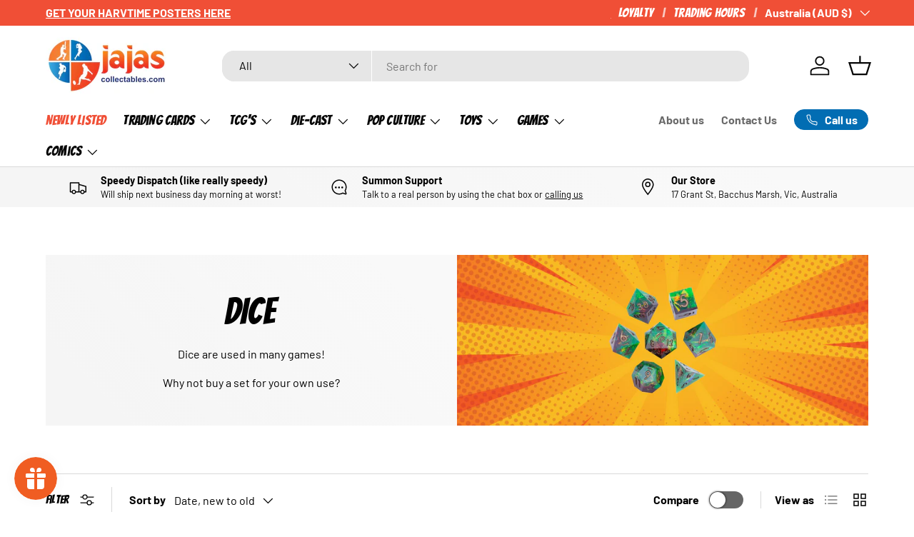

--- FILE ---
content_type: text/html; charset=utf-8
request_url: https://jajascollectables.com/collections/dice
body_size: 64359
content:
<!doctype html>
<html class="no-js" lang="en" dir="ltr">
<head>
  <script defer src="https://connect.podium.com/widget.js#ORG_TOKEN=50ad246c-caae-4d25-ba58-a485ff2663e2" id="podium-widget" data-organization-api-token="50ad246c-caae-4d25-ba58-a485ff2663e2"></script><meta charset="utf-8">
<meta name="viewport" content="width=device-width,initial-scale=1">
<title>Dice &ndash; Ja Ja&#39;s Collectables</title><link rel="canonical" href="https://jajascollectables.com/collections/dice"><link rel="icon" href="//jajascollectables.com/cdn/shop/files/Untitled_design_-_2025-06-24T105811.257.png?crop=center&height=48&v=1750726695&width=48" type="image/png">
  <link rel="apple-touch-icon" href="//jajascollectables.com/cdn/shop/files/Untitled_design_-_2025-06-24T105811.257.png?crop=center&height=180&v=1750726695&width=180"><meta name="description" content="Dice are used in many games! Why not buy a set for your own use?"><meta property="og:site_name" content="Ja Ja&#39;s Collectables">
<meta property="og:url" content="https://jajascollectables.com/collections/dice">
<meta property="og:title" content="Dice">
<meta property="og:type" content="product.group">
<meta property="og:description" content="Dice are used in many games! Why not buy a set for your own use?"><meta property="og:image" content="http://jajascollectables.com/cdn/shop/collections/8_d9ac4950-d4b3-439d-91ca-2d50da325317.png?crop=center&height=1200&v=1753078549&width=1200">
  <meta property="og:image:secure_url" content="https://jajascollectables.com/cdn/shop/collections/8_d9ac4950-d4b3-439d-91ca-2d50da325317.png?crop=center&height=1200&v=1753078549&width=1200">
  <meta property="og:image:width" content="7559">
  <meta property="og:image:height" content="3024"><meta name="twitter:card" content="summary_large_image">
<meta name="twitter:title" content="Dice">
<meta name="twitter:description" content="Dice are used in many games! Why not buy a set for your own use?">
<link rel="preload" href="//jajascollectables.com/cdn/shop/t/26/assets/main.css?v=64174891385084634731750805487" as="style"><style data-shopify>
@font-face {
  font-family: Barlow;
  font-weight: 400;
  font-style: normal;
  font-display: swap;
  src: url("//jajascollectables.com/cdn/fonts/barlow/barlow_n4.038c60d7ea9ddb238b2f64ba6f463ba6c0b5e5ad.woff2") format("woff2"),
       url("//jajascollectables.com/cdn/fonts/barlow/barlow_n4.074a9f2b990b38aec7d56c68211821e455b6d075.woff") format("woff");
}
@font-face {
  font-family: Barlow;
  font-weight: 700;
  font-style: normal;
  font-display: swap;
  src: url("//jajascollectables.com/cdn/fonts/barlow/barlow_n7.691d1d11f150e857dcbc1c10ef03d825bc378d81.woff2") format("woff2"),
       url("//jajascollectables.com/cdn/fonts/barlow/barlow_n7.4fdbb1cb7da0e2c2f88492243ffa2b4f91924840.woff") format("woff");
}
@font-face {
  font-family: Barlow;
  font-weight: 400;
  font-style: italic;
  font-display: swap;
  src: url("//jajascollectables.com/cdn/fonts/barlow/barlow_i4.8c59b6445f83f078b3520bad98b24d859431b377.woff2") format("woff2"),
       url("//jajascollectables.com/cdn/fonts/barlow/barlow_i4.bf7e6d69237bd02188410034976892368fd014c0.woff") format("woff");
}
@font-face {
  font-family: Barlow;
  font-weight: 700;
  font-style: italic;
  font-display: swap;
  src: url("//jajascollectables.com/cdn/fonts/barlow/barlow_i7.50e19d6cc2ba5146fa437a5a7443c76d5d730103.woff2") format("woff2"),
       url("//jajascollectables.com/cdn/fonts/barlow/barlow_i7.47e9f98f1b094d912e6fd631cc3fe93d9f40964f.woff") format("woff");
}
@font-face {
  font-family: Poppins;
  font-weight: 900;
  font-style: normal;
  font-display: swap;
  src: url("//jajascollectables.com/cdn/fonts/poppins/poppins_n9.eb6b9ef01b62e777a960bfd02fc9fb4918cd3eab.woff2") format("woff2"),
       url("//jajascollectables.com/cdn/fonts/poppins/poppins_n9.6501a5bd018e348b6d5d6e8c335f9e7d32a80c36.woff") format("woff");
}
@font-face {
  font-family: Barlow;
  font-weight: 700;
  font-style: normal;
  font-display: swap;
  src: url("//jajascollectables.com/cdn/fonts/barlow/barlow_n7.691d1d11f150e857dcbc1c10ef03d825bc378d81.woff2") format("woff2"),
       url("//jajascollectables.com/cdn/fonts/barlow/barlow_n7.4fdbb1cb7da0e2c2f88492243ffa2b4f91924840.woff") format("woff");
}
:root {
      --bg-color: 255 255 255 / 1.0;
      --bg-color-og: 255 255 255 / 1.0;
      --heading-color: 0 0 0;
      --text-color: 0 0 0;
      --text-color-og: 0 0 0;
      --scrollbar-color: 0 0 0;
      --link-color: 0 0 0;
      --link-color-og: 0 0 0;
      --star-color: 26 102 210;--swatch-border-color-default: 204 204 204;
        --swatch-border-color-active: 128 128 128;
        --swatch-card-size: 24px;
        --swatch-variant-picker-size: 64px;--color-scheme-1-bg: 245 245 245 / 1.0;
      --color-scheme-1-grad: linear-gradient(46deg, rgba(245, 245, 245, 1) 13%, rgba(249, 249, 249, 1) 86%);
      --color-scheme-1-heading: 0 0 0;
      --color-scheme-1-text: 0 0 0;
      --color-scheme-1-btn-bg: 240 79 54;
      --color-scheme-1-btn-text: 255 255 255;
      --color-scheme-1-btn-bg-hover: 243 117 98;--color-scheme-2-bg: 0 0 0 / 0.0;
      --color-scheme-2-grad: ;
      --color-scheme-2-heading: 0 0 0;
      --color-scheme-2-text: 0 0 0;
      --color-scheme-2-btn-bg: 247 55 0;
      --color-scheme-2-btn-text: 255 255 255;
      --color-scheme-2-btn-bg-hover: 248 97 53;--color-scheme-3-bg: 240 79 54 / 1.0;
      --color-scheme-3-grad: linear-gradient(180deg, rgba(240, 79, 54, 1), rgba(247, 55, 0, 1) 88%);
      --color-scheme-3-heading: 255 255 255;
      --color-scheme-3-text: 255 255 255;
      --color-scheme-3-btn-bg: 255 255 255;
      --color-scheme-3-btn-text: 247 55 0;
      --color-scheme-3-btn-bg-hover: 254 237 232;

      --drawer-bg-color: 255 255 255 / 1.0;
      --drawer-text-color: 0 0 0;

      --panel-bg-color: 245 245 245 / 1.0;
      --panel-heading-color: 0 0 0;
      --panel-text-color: 0 0 0;

      --in-stock-text-color: 13 164 74;
      --low-stock-text-color: 54 55 55;
      --very-low-stock-text-color: 227 43 43;
      --no-stock-text-color: 7 7 7;
      --no-stock-backordered-text-color: 119 119 119;

      --error-bg-color: 252 237 238;
      --error-text-color: 180 12 28;
      --success-bg-color: 232 246 234;
      --success-text-color: 44 126 63;
      --info-bg-color: 228 237 250;
      --info-text-color: 26 102 210;

      --heading-font-family: Poppins, sans-serif;
      --heading-font-style: normal;
      --heading-font-weight: 900;
      --heading-scale-start: 6;

      --navigation-font-family: Barlow, sans-serif;
      --navigation-font-style: normal;
      --navigation-font-weight: 700;
      --heading-text-transform: uppercase;

      --subheading-text-transform: uppercase;
      --body-font-family: Barlow, sans-serif;
      --body-font-style: normal;
      --body-font-weight: 400;
      --body-font-size: 16;

      --section-gap: 48;
      --heading-gap: calc(8 * var(--space-unit));--grid-column-gap: 20px;--btn-bg-color: 240 79 54;
      --btn-bg-hover-color: 243 117 98;
      --btn-text-color: 255 255 255;
      --btn-bg-color-og: 240 79 54;
      --btn-text-color-og: 255 255 255;
      --btn-alt-bg-color: 255 255 255;
      --btn-alt-bg-alpha: 1.0;
      --btn-alt-text-color: 0 0 0;
      --btn-border-width: 1px;
      --btn-padding-y: 12px;

      
      --btn-border-radius: 17px;
      

      --btn-lg-border-radius: 50%;
      --btn-icon-border-radius: 50%;
      --input-with-btn-inner-radius: var(--btn-border-radius);
      --btn-text-transform: uppercase;

      --input-bg-color: 255 255 255 / 1.0;
      --input-text-color: 0 0 0;
      --input-border-width: 1px;
      --input-border-radius: 16px;
      --textarea-border-radius: 12px;
      --input-border-radius: 17px;
      --input-bg-color-diff-3: #f7f7f7;
      --input-bg-color-diff-6: #f0f0f0;

      --modal-border-radius: 5px;
      --modal-overlay-color: 0 0 0;
      --modal-overlay-opacity: 0.4;
      --drawer-border-radius: 5px;
      --overlay-border-radius: 6px;

      --custom-label-bg-color: 129 244 225 / 1.0;
      --custom-label-text-color: 7 7 7 / 1.0;--sale-label-bg-color: 227 43 43 / 1.0;
      --sale-label-text-color: 255 255 255 / 1.0;--sold-out-label-bg-color: 46 46 46 / 1.0;
      --sold-out-label-text-color: 255 255 255 / 1.0;--new-label-bg-color: 26 102 210 / 1.0;
      --new-label-text-color: 255 255 255 / 1.0;--preorder-label-bg-color: 86 203 249 / 1.0;
      --preorder-label-text-color: 0 0 0 / 1.0;

      --collection-label-color: 0 126 18 / 1.0;

      --page-width: 1680px;
      --gutter-sm: 20px;
      --gutter-md: 32px;
      --gutter-lg: 64px;

      --payment-terms-bg-color: #ffffff;

      --coll-card-bg-color: rgba(0,0,0,0);
      --coll-card-border-color: #ffffff;

      --card-highlight-bg-color: #F9F9F9;
      --card-highlight-text-color: 85 85 85;
      --card-highlight-border-color: #E1E1E1;--card-bg-color: #fcfcfc;
      --card-text-color: 7 7 7;
      --card-border-color: #d7d7d7;--blend-bg-color: #fcfcfc;
        
          --aos-animate-duration: 1s;
        

        
          --aos-min-width: 0;
        
      

      --reading-width: 48em;
    }

    @media (max-width: 769px) {
      :root {
        --reading-width: 36em;
      }
    }
  </style><link rel="stylesheet" href="//jajascollectables.com/cdn/shop/t/26/assets/main.css?v=64174891385084634731750805487">
  <script src="//jajascollectables.com/cdn/shop/t/26/assets/main.js?v=80953366118973647641750289668" defer="defer"></script><link rel="preload" href="//jajascollectables.com/cdn/fonts/barlow/barlow_n4.038c60d7ea9ddb238b2f64ba6f463ba6c0b5e5ad.woff2" as="font" type="font/woff2" crossorigin fetchpriority="high"><link rel="preload" href="//jajascollectables.com/cdn/fonts/poppins/poppins_n9.eb6b9ef01b62e777a960bfd02fc9fb4918cd3eab.woff2" as="font" type="font/woff2" crossorigin fetchpriority="high"><script>window.performance && window.performance.mark && window.performance.mark('shopify.content_for_header.start');</script><meta name="google-site-verification" content="VEopxUdxYJCJ304LlcB8bvePHLLsMwZz8nVsKYWhDP8">
<meta id="shopify-digital-wallet" name="shopify-digital-wallet" content="/17255689/digital_wallets/dialog">
<meta name="shopify-checkout-api-token" content="130eaaf385f07fb1063ddd0337729c64">
<meta id="in-context-paypal-metadata" data-shop-id="17255689" data-venmo-supported="false" data-environment="production" data-locale="en_US" data-paypal-v4="true" data-currency="AUD">
<link rel="alternate" type="application/atom+xml" title="Feed" href="/collections/dice.atom" />
<link rel="alternate" type="application/json+oembed" href="https://jajascollectables.com/collections/dice.oembed">
<script async="async" src="/checkouts/internal/preloads.js?locale=en-AU"></script>
<link rel="preconnect" href="https://shop.app" crossorigin="anonymous">
<script async="async" src="https://shop.app/checkouts/internal/preloads.js?locale=en-AU&shop_id=17255689" crossorigin="anonymous"></script>
<script id="apple-pay-shop-capabilities" type="application/json">{"shopId":17255689,"countryCode":"AU","currencyCode":"AUD","merchantCapabilities":["supports3DS"],"merchantId":"gid:\/\/shopify\/Shop\/17255689","merchantName":"Ja Ja's Collectables","requiredBillingContactFields":["postalAddress","email","phone"],"requiredShippingContactFields":["postalAddress","email","phone"],"shippingType":"shipping","supportedNetworks":["visa","masterCard","amex","jcb"],"total":{"type":"pending","label":"Ja Ja's Collectables","amount":"1.00"},"shopifyPaymentsEnabled":true,"supportsSubscriptions":true}</script>
<script id="shopify-features" type="application/json">{"accessToken":"130eaaf385f07fb1063ddd0337729c64","betas":["rich-media-storefront-analytics"],"domain":"jajascollectables.com","predictiveSearch":true,"shopId":17255689,"locale":"en"}</script>
<script>var Shopify = Shopify || {};
Shopify.shop = "ja-jas-collectables.myshopify.com";
Shopify.locale = "en";
Shopify.currency = {"active":"AUD","rate":"1.0"};
Shopify.country = "AU";
Shopify.theme = {"name":"[CD] Ainslie subcollection coding","id":152475042012,"schema_name":"Enterprise","schema_version":"2.0.0","theme_store_id":1657,"role":"main"};
Shopify.theme.handle = "null";
Shopify.theme.style = {"id":null,"handle":null};
Shopify.cdnHost = "jajascollectables.com/cdn";
Shopify.routes = Shopify.routes || {};
Shopify.routes.root = "/";</script>
<script type="module">!function(o){(o.Shopify=o.Shopify||{}).modules=!0}(window);</script>
<script>!function(o){function n(){var o=[];function n(){o.push(Array.prototype.slice.apply(arguments))}return n.q=o,n}var t=o.Shopify=o.Shopify||{};t.loadFeatures=n(),t.autoloadFeatures=n()}(window);</script>
<script>
  window.ShopifyPay = window.ShopifyPay || {};
  window.ShopifyPay.apiHost = "shop.app\/pay";
  window.ShopifyPay.redirectState = null;
</script>
<script id="shop-js-analytics" type="application/json">{"pageType":"collection"}</script>
<script defer="defer" async type="module" src="//jajascollectables.com/cdn/shopifycloud/shop-js/modules/v2/client.init-shop-cart-sync_BT-GjEfc.en.esm.js"></script>
<script defer="defer" async type="module" src="//jajascollectables.com/cdn/shopifycloud/shop-js/modules/v2/chunk.common_D58fp_Oc.esm.js"></script>
<script defer="defer" async type="module" src="//jajascollectables.com/cdn/shopifycloud/shop-js/modules/v2/chunk.modal_xMitdFEc.esm.js"></script>
<script type="module">
  await import("//jajascollectables.com/cdn/shopifycloud/shop-js/modules/v2/client.init-shop-cart-sync_BT-GjEfc.en.esm.js");
await import("//jajascollectables.com/cdn/shopifycloud/shop-js/modules/v2/chunk.common_D58fp_Oc.esm.js");
await import("//jajascollectables.com/cdn/shopifycloud/shop-js/modules/v2/chunk.modal_xMitdFEc.esm.js");

  window.Shopify.SignInWithShop?.initShopCartSync?.({"fedCMEnabled":true,"windoidEnabled":true});

</script>
<script>
  window.Shopify = window.Shopify || {};
  if (!window.Shopify.featureAssets) window.Shopify.featureAssets = {};
  window.Shopify.featureAssets['shop-js'] = {"shop-cart-sync":["modules/v2/client.shop-cart-sync_DZOKe7Ll.en.esm.js","modules/v2/chunk.common_D58fp_Oc.esm.js","modules/v2/chunk.modal_xMitdFEc.esm.js"],"init-fed-cm":["modules/v2/client.init-fed-cm_B6oLuCjv.en.esm.js","modules/v2/chunk.common_D58fp_Oc.esm.js","modules/v2/chunk.modal_xMitdFEc.esm.js"],"shop-cash-offers":["modules/v2/client.shop-cash-offers_D2sdYoxE.en.esm.js","modules/v2/chunk.common_D58fp_Oc.esm.js","modules/v2/chunk.modal_xMitdFEc.esm.js"],"shop-login-button":["modules/v2/client.shop-login-button_QeVjl5Y3.en.esm.js","modules/v2/chunk.common_D58fp_Oc.esm.js","modules/v2/chunk.modal_xMitdFEc.esm.js"],"pay-button":["modules/v2/client.pay-button_DXTOsIq6.en.esm.js","modules/v2/chunk.common_D58fp_Oc.esm.js","modules/v2/chunk.modal_xMitdFEc.esm.js"],"shop-button":["modules/v2/client.shop-button_DQZHx9pm.en.esm.js","modules/v2/chunk.common_D58fp_Oc.esm.js","modules/v2/chunk.modal_xMitdFEc.esm.js"],"avatar":["modules/v2/client.avatar_BTnouDA3.en.esm.js"],"init-windoid":["modules/v2/client.init-windoid_CR1B-cfM.en.esm.js","modules/v2/chunk.common_D58fp_Oc.esm.js","modules/v2/chunk.modal_xMitdFEc.esm.js"],"init-shop-for-new-customer-accounts":["modules/v2/client.init-shop-for-new-customer-accounts_C_vY_xzh.en.esm.js","modules/v2/client.shop-login-button_QeVjl5Y3.en.esm.js","modules/v2/chunk.common_D58fp_Oc.esm.js","modules/v2/chunk.modal_xMitdFEc.esm.js"],"init-shop-email-lookup-coordinator":["modules/v2/client.init-shop-email-lookup-coordinator_BI7n9ZSv.en.esm.js","modules/v2/chunk.common_D58fp_Oc.esm.js","modules/v2/chunk.modal_xMitdFEc.esm.js"],"init-shop-cart-sync":["modules/v2/client.init-shop-cart-sync_BT-GjEfc.en.esm.js","modules/v2/chunk.common_D58fp_Oc.esm.js","modules/v2/chunk.modal_xMitdFEc.esm.js"],"shop-toast-manager":["modules/v2/client.shop-toast-manager_DiYdP3xc.en.esm.js","modules/v2/chunk.common_D58fp_Oc.esm.js","modules/v2/chunk.modal_xMitdFEc.esm.js"],"init-customer-accounts":["modules/v2/client.init-customer-accounts_D9ZNqS-Q.en.esm.js","modules/v2/client.shop-login-button_QeVjl5Y3.en.esm.js","modules/v2/chunk.common_D58fp_Oc.esm.js","modules/v2/chunk.modal_xMitdFEc.esm.js"],"init-customer-accounts-sign-up":["modules/v2/client.init-customer-accounts-sign-up_iGw4briv.en.esm.js","modules/v2/client.shop-login-button_QeVjl5Y3.en.esm.js","modules/v2/chunk.common_D58fp_Oc.esm.js","modules/v2/chunk.modal_xMitdFEc.esm.js"],"shop-follow-button":["modules/v2/client.shop-follow-button_CqMgW2wH.en.esm.js","modules/v2/chunk.common_D58fp_Oc.esm.js","modules/v2/chunk.modal_xMitdFEc.esm.js"],"checkout-modal":["modules/v2/client.checkout-modal_xHeaAweL.en.esm.js","modules/v2/chunk.common_D58fp_Oc.esm.js","modules/v2/chunk.modal_xMitdFEc.esm.js"],"shop-login":["modules/v2/client.shop-login_D91U-Q7h.en.esm.js","modules/v2/chunk.common_D58fp_Oc.esm.js","modules/v2/chunk.modal_xMitdFEc.esm.js"],"lead-capture":["modules/v2/client.lead-capture_BJmE1dJe.en.esm.js","modules/v2/chunk.common_D58fp_Oc.esm.js","modules/v2/chunk.modal_xMitdFEc.esm.js"],"payment-terms":["modules/v2/client.payment-terms_Ci9AEqFq.en.esm.js","modules/v2/chunk.common_D58fp_Oc.esm.js","modules/v2/chunk.modal_xMitdFEc.esm.js"]};
</script>
<script>(function() {
  var isLoaded = false;
  function asyncLoad() {
    if (isLoaded) return;
    isLoaded = true;
    var urls = ["https:\/\/lofreestuff.com\/api\/script?shop=ja-jas-collectables.myshopify.com","https:\/\/icons.good-apps.co\/storage\/js\/goodhl_product_icons-ja-jas-collectables.myshopify.com.js?ver=36\u0026shop=ja-jas-collectables.myshopify.com"];
    for (var i = 0; i < urls.length; i++) {
      var s = document.createElement('script');
      s.type = 'text/javascript';
      s.async = true;
      s.src = urls[i];
      var x = document.getElementsByTagName('script')[0];
      x.parentNode.insertBefore(s, x);
    }
  };
  if(window.attachEvent) {
    window.attachEvent('onload', asyncLoad);
  } else {
    window.addEventListener('load', asyncLoad, false);
  }
})();</script>
<script id="__st">var __st={"a":17255689,"offset":39600,"reqid":"bb88e30b-9d53-4171-a17e-49aceba72a51-1769117830","pageurl":"jajascollectables.com\/collections\/dice","u":"6dc3b10f912d","p":"collection","rtyp":"collection","rid":163482566753};</script>
<script>window.ShopifyPaypalV4VisibilityTracking = true;</script>
<script id="captcha-bootstrap">!function(){'use strict';const t='contact',e='account',n='new_comment',o=[[t,t],['blogs',n],['comments',n],[t,'customer']],c=[[e,'customer_login'],[e,'guest_login'],[e,'recover_customer_password'],[e,'create_customer']],r=t=>t.map((([t,e])=>`form[action*='/${t}']:not([data-nocaptcha='true']) input[name='form_type'][value='${e}']`)).join(','),a=t=>()=>t?[...document.querySelectorAll(t)].map((t=>t.form)):[];function s(){const t=[...o],e=r(t);return a(e)}const i='password',u='form_key',d=['recaptcha-v3-token','g-recaptcha-response','h-captcha-response',i],f=()=>{try{return window.sessionStorage}catch{return}},m='__shopify_v',_=t=>t.elements[u];function p(t,e,n=!1){try{const o=window.sessionStorage,c=JSON.parse(o.getItem(e)),{data:r}=function(t){const{data:e,action:n}=t;return t[m]||n?{data:e,action:n}:{data:t,action:n}}(c);for(const[e,n]of Object.entries(r))t.elements[e]&&(t.elements[e].value=n);n&&o.removeItem(e)}catch(o){console.error('form repopulation failed',{error:o})}}const l='form_type',E='cptcha';function T(t){t.dataset[E]=!0}const w=window,h=w.document,L='Shopify',v='ce_forms',y='captcha';let A=!1;((t,e)=>{const n=(g='f06e6c50-85a8-45c8-87d0-21a2b65856fe',I='https://cdn.shopify.com/shopifycloud/storefront-forms-hcaptcha/ce_storefront_forms_captcha_hcaptcha.v1.5.2.iife.js',D={infoText:'Protected by hCaptcha',privacyText:'Privacy',termsText:'Terms'},(t,e,n)=>{const o=w[L][v],c=o.bindForm;if(c)return c(t,g,e,D).then(n);var r;o.q.push([[t,g,e,D],n]),r=I,A||(h.body.append(Object.assign(h.createElement('script'),{id:'captcha-provider',async:!0,src:r})),A=!0)});var g,I,D;w[L]=w[L]||{},w[L][v]=w[L][v]||{},w[L][v].q=[],w[L][y]=w[L][y]||{},w[L][y].protect=function(t,e){n(t,void 0,e),T(t)},Object.freeze(w[L][y]),function(t,e,n,w,h,L){const[v,y,A,g]=function(t,e,n){const i=e?o:[],u=t?c:[],d=[...i,...u],f=r(d),m=r(i),_=r(d.filter((([t,e])=>n.includes(e))));return[a(f),a(m),a(_),s()]}(w,h,L),I=t=>{const e=t.target;return e instanceof HTMLFormElement?e:e&&e.form},D=t=>v().includes(t);t.addEventListener('submit',(t=>{const e=I(t);if(!e)return;const n=D(e)&&!e.dataset.hcaptchaBound&&!e.dataset.recaptchaBound,o=_(e),c=g().includes(e)&&(!o||!o.value);(n||c)&&t.preventDefault(),c&&!n&&(function(t){try{if(!f())return;!function(t){const e=f();if(!e)return;const n=_(t);if(!n)return;const o=n.value;o&&e.removeItem(o)}(t);const e=Array.from(Array(32),(()=>Math.random().toString(36)[2])).join('');!function(t,e){_(t)||t.append(Object.assign(document.createElement('input'),{type:'hidden',name:u})),t.elements[u].value=e}(t,e),function(t,e){const n=f();if(!n)return;const o=[...t.querySelectorAll(`input[type='${i}']`)].map((({name:t})=>t)),c=[...d,...o],r={};for(const[a,s]of new FormData(t).entries())c.includes(a)||(r[a]=s);n.setItem(e,JSON.stringify({[m]:1,action:t.action,data:r}))}(t,e)}catch(e){console.error('failed to persist form',e)}}(e),e.submit())}));const S=(t,e)=>{t&&!t.dataset[E]&&(n(t,e.some((e=>e===t))),T(t))};for(const o of['focusin','change'])t.addEventListener(o,(t=>{const e=I(t);D(e)&&S(e,y())}));const B=e.get('form_key'),M=e.get(l),P=B&&M;t.addEventListener('DOMContentLoaded',(()=>{const t=y();if(P)for(const e of t)e.elements[l].value===M&&p(e,B);[...new Set([...A(),...v().filter((t=>'true'===t.dataset.shopifyCaptcha))])].forEach((e=>S(e,t)))}))}(h,new URLSearchParams(w.location.search),n,t,e,['guest_login'])})(!0,!0)}();</script>
<script integrity="sha256-4kQ18oKyAcykRKYeNunJcIwy7WH5gtpwJnB7kiuLZ1E=" data-source-attribution="shopify.loadfeatures" defer="defer" src="//jajascollectables.com/cdn/shopifycloud/storefront/assets/storefront/load_feature-a0a9edcb.js" crossorigin="anonymous"></script>
<script crossorigin="anonymous" defer="defer" src="//jajascollectables.com/cdn/shopifycloud/storefront/assets/shopify_pay/storefront-65b4c6d7.js?v=20250812"></script>
<script data-source-attribution="shopify.dynamic_checkout.dynamic.init">var Shopify=Shopify||{};Shopify.PaymentButton=Shopify.PaymentButton||{isStorefrontPortableWallets:!0,init:function(){window.Shopify.PaymentButton.init=function(){};var t=document.createElement("script");t.src="https://jajascollectables.com/cdn/shopifycloud/portable-wallets/latest/portable-wallets.en.js",t.type="module",document.head.appendChild(t)}};
</script>
<script data-source-attribution="shopify.dynamic_checkout.buyer_consent">
  function portableWalletsHideBuyerConsent(e){var t=document.getElementById("shopify-buyer-consent"),n=document.getElementById("shopify-subscription-policy-button");t&&n&&(t.classList.add("hidden"),t.setAttribute("aria-hidden","true"),n.removeEventListener("click",e))}function portableWalletsShowBuyerConsent(e){var t=document.getElementById("shopify-buyer-consent"),n=document.getElementById("shopify-subscription-policy-button");t&&n&&(t.classList.remove("hidden"),t.removeAttribute("aria-hidden"),n.addEventListener("click",e))}window.Shopify?.PaymentButton&&(window.Shopify.PaymentButton.hideBuyerConsent=portableWalletsHideBuyerConsent,window.Shopify.PaymentButton.showBuyerConsent=portableWalletsShowBuyerConsent);
</script>
<script data-source-attribution="shopify.dynamic_checkout.cart.bootstrap">document.addEventListener("DOMContentLoaded",(function(){function t(){return document.querySelector("shopify-accelerated-checkout-cart, shopify-accelerated-checkout")}if(t())Shopify.PaymentButton.init();else{new MutationObserver((function(e,n){t()&&(Shopify.PaymentButton.init(),n.disconnect())})).observe(document.body,{childList:!0,subtree:!0})}}));
</script>
<script id='scb4127' type='text/javascript' async='' src='https://jajascollectables.com/cdn/shopifycloud/privacy-banner/storefront-banner.js'></script><link id="shopify-accelerated-checkout-styles" rel="stylesheet" media="screen" href="https://jajascollectables.com/cdn/shopifycloud/portable-wallets/latest/accelerated-checkout-backwards-compat.css" crossorigin="anonymous">
<style id="shopify-accelerated-checkout-cart">
        #shopify-buyer-consent {
  margin-top: 1em;
  display: inline-block;
  width: 100%;
}

#shopify-buyer-consent.hidden {
  display: none;
}

#shopify-subscription-policy-button {
  background: none;
  border: none;
  padding: 0;
  text-decoration: underline;
  font-size: inherit;
  cursor: pointer;
}

#shopify-subscription-policy-button::before {
  box-shadow: none;
}

      </style>
<script id="sections-script" data-sections="header,footer" defer="defer" src="//jajascollectables.com/cdn/shop/t/26/compiled_assets/scripts.js?v=6473"></script>
<script>window.performance && window.performance.mark && window.performance.mark('shopify.content_for_header.end');</script>
<script src="//jajascollectables.com/cdn/shop/t/26/assets/blur-messages.js?v=98620774460636405321750284918" defer="defer"></script>
    <script src="//jajascollectables.com/cdn/shop/t/26/assets/animate-on-scroll.js?v=15249566486942820451750284918" defer="defer"></script>
    <link rel="stylesheet" href="//jajascollectables.com/cdn/shop/t/26/assets/animate-on-scroll.css?v=116194678796051782541750284918">
  

  <script>document.documentElement.className = document.documentElement.className.replace('no-js', 'js');</script><!-- CC Custom Head Start --><!-- CC Custom Head End --><!-- BEGIN app block: shopify://apps/instafeed/blocks/head-block/c447db20-095d-4a10-9725-b5977662c9d5 --><link rel="preconnect" href="https://cdn.nfcube.com/">
<link rel="preconnect" href="https://scontent.cdninstagram.com/">


  <script>
    document.addEventListener('DOMContentLoaded', function () {
      let instafeedScript = document.createElement('script');

      
        instafeedScript.src = 'https://cdn.nfcube.com/instafeed-cf6393ed3c365b876fccaa1b1c44e39e.js';
      

      document.body.appendChild(instafeedScript);
    });
  </script>





<!-- END app block --><!-- BEGIN app block: shopify://apps/judge-me-reviews/blocks/judgeme_core/61ccd3b1-a9f2-4160-9fe9-4fec8413e5d8 --><!-- Start of Judge.me Core -->






<link rel="dns-prefetch" href="https://cdnwidget.judge.me">
<link rel="dns-prefetch" href="https://cdn.judge.me">
<link rel="dns-prefetch" href="https://cdn1.judge.me">
<link rel="dns-prefetch" href="https://api.judge.me">

<script data-cfasync='false' class='jdgm-settings-script'>window.jdgmSettings={"pagination":5,"disable_web_reviews":false,"badge_no_review_text":"No reviews","badge_n_reviews_text":"{{ n }} review/reviews","badge_star_color":"#0169B3","hide_badge_preview_if_no_reviews":true,"badge_hide_text":false,"enforce_center_preview_badge":false,"widget_title":"What Our Collectors Think","widget_open_form_text":"Write a review","widget_close_form_text":"Cancel review","widget_refresh_page_text":"Refresh page","widget_summary_text":"Based on {{ number_of_reviews }} review/reviews","widget_no_review_text":"Be the first to write a review","widget_name_field_text":"Display name","widget_verified_name_field_text":"Verified Name (public)","widget_name_placeholder_text":"Display name","widget_required_field_error_text":"This field is required.","widget_email_field_text":"Email address","widget_verified_email_field_text":"Verified Email (private, can not be edited)","widget_email_placeholder_text":"Your email address","widget_email_field_error_text":"Please enter a valid email address.","widget_rating_field_text":"Rating","widget_review_title_field_text":"Review Title","widget_review_title_placeholder_text":"Give your review a title","widget_review_body_field_text":"Review content","widget_review_body_placeholder_text":"Start writing here...","widget_pictures_field_text":"Picture/Video (optional)","widget_submit_review_text":"Submit Review","widget_submit_verified_review_text":"Submit Verified Review","widget_submit_success_msg_with_auto_publish":"Thank you! Please refresh the page in a few moments to see your review. You can remove or edit your review by logging into \u003ca href='https://judge.me/login' target='_blank' rel='nofollow noopener'\u003eJudge.me\u003c/a\u003e","widget_submit_success_msg_no_auto_publish":"Thank you! Your review will be published as soon as it is approved by the shop admin. You can remove or edit your review by logging into \u003ca href='https://judge.me/login' target='_blank' rel='nofollow noopener'\u003eJudge.me\u003c/a\u003e","widget_show_default_reviews_out_of_total_text":"Showing {{ n_reviews_shown }} out of {{ n_reviews }} reviews.","widget_show_all_link_text":"Show all","widget_show_less_link_text":"Show less","widget_author_said_text":"{{ reviewer_name }} said:","widget_days_text":"{{ n }} days ago","widget_weeks_text":"{{ n }} week/weeks ago","widget_months_text":"{{ n }} month/months ago","widget_years_text":"{{ n }} year/years ago","widget_yesterday_text":"Yesterday","widget_today_text":"Today","widget_replied_text":"\u003e\u003e {{ shop_name }} replied:","widget_read_more_text":"Read more","widget_reviewer_name_as_initial":"","widget_rating_filter_color":"#fbcd0a","widget_rating_filter_see_all_text":"See all reviews","widget_sorting_most_recent_text":"Most Recent","widget_sorting_highest_rating_text":"Highest Rating","widget_sorting_lowest_rating_text":"Lowest Rating","widget_sorting_with_pictures_text":"Only Pictures","widget_sorting_most_helpful_text":"Most Helpful","widget_open_question_form_text":"Ask a question","widget_reviews_subtab_text":"Reviews","widget_questions_subtab_text":"Questions","widget_question_label_text":"Question","widget_answer_label_text":"Answer","widget_question_placeholder_text":"Write your question here","widget_submit_question_text":"Submit Question","widget_question_submit_success_text":"Thank you for your question! We will notify you once it gets answered.","widget_star_color":"#0169B3","verified_badge_text":"Verified","verified_badge_bg_color":"","verified_badge_text_color":"","verified_badge_placement":"left-of-reviewer-name","widget_review_max_height":"","widget_hide_border":true,"widget_social_share":false,"widget_thumb":false,"widget_review_location_show":false,"widget_location_format":"","all_reviews_include_out_of_store_products":true,"all_reviews_out_of_store_text":"(out of store)","all_reviews_pagination":100,"all_reviews_product_name_prefix_text":"about","enable_review_pictures":true,"enable_question_anwser":false,"widget_theme":"default","review_date_format":"mm/dd/yyyy","default_sort_method":"most-recent","widget_product_reviews_subtab_text":"Product Reviews","widget_shop_reviews_subtab_text":"Shop Reviews","widget_other_products_reviews_text":"Reviews for other products","widget_store_reviews_subtab_text":"Store reviews","widget_no_store_reviews_text":"This store hasn't received any reviews yet","widget_web_restriction_product_reviews_text":"This product hasn't received any reviews yet","widget_no_items_text":"No items found","widget_show_more_text":"Show more","widget_write_a_store_review_text":"Write a Store Review","widget_other_languages_heading":"Reviews in Other Languages","widget_translate_review_text":"Translate review to {{ language }}","widget_translating_review_text":"Translating...","widget_show_original_translation_text":"Show original ({{ language }})","widget_translate_review_failed_text":"Review couldn't be translated.","widget_translate_review_retry_text":"Retry","widget_translate_review_try_again_later_text":"Try again later","show_product_url_for_grouped_product":false,"widget_sorting_pictures_first_text":"Pictures First","show_pictures_on_all_rev_page_mobile":false,"show_pictures_on_all_rev_page_desktop":false,"floating_tab_hide_mobile_install_preference":false,"floating_tab_button_name":"★ Reviews","floating_tab_title":"Let customers speak for us","floating_tab_button_color":"","floating_tab_button_background_color":"","floating_tab_url":"","floating_tab_url_enabled":false,"floating_tab_tab_style":"text","all_reviews_text_badge_text":"Customers rate us {{ shop.metafields.judgeme.all_reviews_rating | round: 1 }}/5 based on {{ shop.metafields.judgeme.all_reviews_count }} reviews.","all_reviews_text_badge_text_branded_style":"{{ shop.metafields.judgeme.all_reviews_rating | round: 1 }} out of 5 stars based on {{ shop.metafields.judgeme.all_reviews_count }} reviews","is_all_reviews_text_badge_a_link":false,"show_stars_for_all_reviews_text_badge":false,"all_reviews_text_badge_url":"","all_reviews_text_style":"branded","all_reviews_text_color_style":"judgeme_brand_color","all_reviews_text_color":"#108474","all_reviews_text_show_jm_brand":true,"featured_carousel_show_header":true,"featured_carousel_title":"Let customers speak for us","testimonials_carousel_title":"Customers are saying","videos_carousel_title":"Real customer stories","cards_carousel_title":"Customers are saying","featured_carousel_count_text":"from {{ n }} reviews","featured_carousel_add_link_to_all_reviews_page":false,"featured_carousel_url":"","featured_carousel_show_images":true,"featured_carousel_autoslide_interval":5,"featured_carousel_arrows_on_the_sides":false,"featured_carousel_height":250,"featured_carousel_width":80,"featured_carousel_image_size":0,"featured_carousel_image_height":250,"featured_carousel_arrow_color":"#eeeeee","verified_count_badge_style":"branded","verified_count_badge_orientation":"horizontal","verified_count_badge_color_style":"judgeme_brand_color","verified_count_badge_color":"#108474","is_verified_count_badge_a_link":false,"verified_count_badge_url":"","verified_count_badge_show_jm_brand":true,"widget_rating_preset_default":5,"widget_first_sub_tab":"product-reviews","widget_show_histogram":true,"widget_histogram_use_custom_color":false,"widget_pagination_use_custom_color":false,"widget_star_use_custom_color":false,"widget_verified_badge_use_custom_color":false,"widget_write_review_use_custom_color":false,"picture_reminder_submit_button":"Upload Pictures","enable_review_videos":false,"mute_video_by_default":false,"widget_sorting_videos_first_text":"Videos First","widget_review_pending_text":"Pending","featured_carousel_items_for_large_screen":3,"social_share_options_order":"Facebook,Twitter","remove_microdata_snippet":true,"disable_json_ld":false,"enable_json_ld_products":false,"preview_badge_show_question_text":false,"preview_badge_no_question_text":"No questions","preview_badge_n_question_text":"{{ number_of_questions }} question/questions","qa_badge_show_icon":false,"qa_badge_position":"same-row","remove_judgeme_branding":true,"widget_add_search_bar":false,"widget_search_bar_placeholder":"Search","widget_sorting_verified_only_text":"Verified only","featured_carousel_theme":"default","featured_carousel_show_rating":true,"featured_carousel_show_title":true,"featured_carousel_show_body":true,"featured_carousel_show_date":false,"featured_carousel_show_reviewer":true,"featured_carousel_show_product":false,"featured_carousel_header_background_color":"#108474","featured_carousel_header_text_color":"#ffffff","featured_carousel_name_product_separator":"reviewed","featured_carousel_full_star_background":"#108474","featured_carousel_empty_star_background":"#dadada","featured_carousel_vertical_theme_background":"#f9fafb","featured_carousel_verified_badge_enable":true,"featured_carousel_verified_badge_color":"#108474","featured_carousel_border_style":"round","featured_carousel_review_line_length_limit":3,"featured_carousel_more_reviews_button_text":"Read more reviews","featured_carousel_view_product_button_text":"View product","all_reviews_page_load_reviews_on":"scroll","all_reviews_page_load_more_text":"Load More Reviews","disable_fb_tab_reviews":false,"enable_ajax_cdn_cache":false,"widget_advanced_speed_features":5,"widget_public_name_text":"displayed publicly like","default_reviewer_name":"John Smith","default_reviewer_name_has_non_latin":true,"widget_reviewer_anonymous":"Anonymous","medals_widget_title":"Judge.me Review Medals","medals_widget_background_color":"#f9fafb","medals_widget_position":"footer_all_pages","medals_widget_border_color":"#f9fafb","medals_widget_verified_text_position":"left","medals_widget_use_monochromatic_version":false,"medals_widget_elements_color":"#108474","show_reviewer_avatar":true,"widget_invalid_yt_video_url_error_text":"Not a YouTube video URL","widget_max_length_field_error_text":"Please enter no more than {0} characters.","widget_show_country_flag":false,"widget_show_collected_via_shop_app":true,"widget_verified_by_shop_badge_style":"light","widget_verified_by_shop_text":"Verified by Shop","widget_show_photo_gallery":false,"widget_load_with_code_splitting":true,"widget_ugc_install_preference":false,"widget_ugc_title":"Made by us, Shared by you","widget_ugc_subtitle":"Tag us to see your picture featured in our page","widget_ugc_arrows_color":"#ffffff","widget_ugc_primary_button_text":"Buy Now","widget_ugc_primary_button_background_color":"#108474","widget_ugc_primary_button_text_color":"#ffffff","widget_ugc_primary_button_border_width":"0","widget_ugc_primary_button_border_style":"none","widget_ugc_primary_button_border_color":"#108474","widget_ugc_primary_button_border_radius":"25","widget_ugc_secondary_button_text":"Load More","widget_ugc_secondary_button_background_color":"#ffffff","widget_ugc_secondary_button_text_color":"#108474","widget_ugc_secondary_button_border_width":"2","widget_ugc_secondary_button_border_style":"solid","widget_ugc_secondary_button_border_color":"#108474","widget_ugc_secondary_button_border_radius":"25","widget_ugc_reviews_button_text":"View Reviews","widget_ugc_reviews_button_background_color":"#ffffff","widget_ugc_reviews_button_text_color":"#108474","widget_ugc_reviews_button_border_width":"2","widget_ugc_reviews_button_border_style":"solid","widget_ugc_reviews_button_border_color":"#108474","widget_ugc_reviews_button_border_radius":"25","widget_ugc_reviews_button_link_to":"judgeme-reviews-page","widget_ugc_show_post_date":true,"widget_ugc_max_width":"800","widget_rating_metafield_value_type":true,"widget_primary_color":"#0169B3","widget_enable_secondary_color":false,"widget_secondary_color":"#edf5f5","widget_summary_average_rating_text":"{{ average_rating }} out of 5","widget_media_grid_title":"Customer photos \u0026 videos","widget_media_grid_see_more_text":"See more","widget_round_style":true,"widget_show_product_medals":true,"widget_verified_by_judgeme_text":"Verified by Judge.me","widget_show_store_medals":true,"widget_verified_by_judgeme_text_in_store_medals":"Verified by Judge.me","widget_media_field_exceed_quantity_message":"Sorry, we can only accept {{ max_media }} for one review.","widget_media_field_exceed_limit_message":"{{ file_name }} is too large, please select a {{ media_type }} less than {{ size_limit }}MB.","widget_review_submitted_text":"Review Submitted!","widget_question_submitted_text":"Question Submitted!","widget_close_form_text_question":"Cancel","widget_write_your_answer_here_text":"Write your answer here","widget_enabled_branded_link":true,"widget_show_collected_by_judgeme":true,"widget_reviewer_name_color":"","widget_write_review_text_color":"","widget_write_review_bg_color":"","widget_collected_by_judgeme_text":"collected by Judge.me","widget_pagination_type":"standard","widget_load_more_text":"Load More","widget_load_more_color":"#108474","widget_full_review_text":"Full Review","widget_read_more_reviews_text":"Read More Reviews","widget_read_questions_text":"Read Questions","widget_questions_and_answers_text":"Questions \u0026 Answers","widget_verified_by_text":"Verified by","widget_verified_text":"Verified","widget_number_of_reviews_text":"{{ number_of_reviews }} reviews","widget_back_button_text":"Back","widget_next_button_text":"Next","widget_custom_forms_filter_button":"Filters","custom_forms_style":"horizontal","widget_show_review_information":false,"how_reviews_are_collected":"How reviews are collected?","widget_show_review_keywords":false,"widget_gdpr_statement":"How we use your data: We'll only contact you about the review you left, and only if necessary. By submitting your review, you agree to Judge.me's \u003ca href='https://judge.me/terms' target='_blank' rel='nofollow noopener'\u003eterms\u003c/a\u003e, \u003ca href='https://judge.me/privacy' target='_blank' rel='nofollow noopener'\u003eprivacy\u003c/a\u003e and \u003ca href='https://judge.me/content-policy' target='_blank' rel='nofollow noopener'\u003econtent\u003c/a\u003e policies.","widget_multilingual_sorting_enabled":false,"widget_translate_review_content_enabled":false,"widget_translate_review_content_method":"manual","popup_widget_review_selection":"automatically_with_pictures","popup_widget_round_border_style":true,"popup_widget_show_title":true,"popup_widget_show_body":true,"popup_widget_show_reviewer":false,"popup_widget_show_product":true,"popup_widget_show_pictures":true,"popup_widget_use_review_picture":true,"popup_widget_show_on_home_page":true,"popup_widget_show_on_product_page":true,"popup_widget_show_on_collection_page":true,"popup_widget_show_on_cart_page":true,"popup_widget_position":"bottom_left","popup_widget_first_review_delay":5,"popup_widget_duration":5,"popup_widget_interval":5,"popup_widget_review_count":5,"popup_widget_hide_on_mobile":true,"review_snippet_widget_round_border_style":true,"review_snippet_widget_card_color":"#FFFFFF","review_snippet_widget_slider_arrows_background_color":"#FFFFFF","review_snippet_widget_slider_arrows_color":"#000000","review_snippet_widget_star_color":"#108474","show_product_variant":false,"all_reviews_product_variant_label_text":"Variant: ","widget_show_verified_branding":false,"widget_ai_summary_title":"Customers say","widget_ai_summary_disclaimer":"AI-powered review summary based on recent customer reviews","widget_show_ai_summary":false,"widget_show_ai_summary_bg":false,"widget_show_review_title_input":true,"redirect_reviewers_invited_via_email":"review_widget","request_store_review_after_product_review":false,"request_review_other_products_in_order":false,"review_form_color_scheme":"default","review_form_corner_style":"square","review_form_star_color":{},"review_form_text_color":"#333333","review_form_background_color":"#ffffff","review_form_field_background_color":"#fafafa","review_form_button_color":{},"review_form_button_text_color":"#ffffff","review_form_modal_overlay_color":"#000000","review_content_screen_title_text":"How would you rate this product?","review_content_introduction_text":"We would love it if you would share a bit about your experience.","store_review_form_title_text":"How would you rate this store?","store_review_form_introduction_text":"We would love it if you would share a bit about your experience.","show_review_guidance_text":true,"one_star_review_guidance_text":"Poor","five_star_review_guidance_text":"Great","customer_information_screen_title_text":"About you","customer_information_introduction_text":"Please tell us more about you.","custom_questions_screen_title_text":"Your experience in more detail","custom_questions_introduction_text":"Here are a few questions to help us understand more about your experience.","review_submitted_screen_title_text":"Thanks for your review!","review_submitted_screen_thank_you_text":"We are processing it and it will appear on the store soon.","review_submitted_screen_email_verification_text":"Please confirm your email by clicking the link we just sent you. This helps us keep reviews authentic.","review_submitted_request_store_review_text":"Would you like to share your experience of shopping with us?","review_submitted_review_other_products_text":"Would you like to review these products?","store_review_screen_title_text":"Would you like to share your experience of shopping with us?","store_review_introduction_text":"We value your feedback and use it to improve. Please share any thoughts or suggestions you have.","reviewer_media_screen_title_picture_text":"Share a picture","reviewer_media_introduction_picture_text":"Upload a photo to support your review.","reviewer_media_screen_title_video_text":"Share a video","reviewer_media_introduction_video_text":"Upload a video to support your review.","reviewer_media_screen_title_picture_or_video_text":"Share a picture or video","reviewer_media_introduction_picture_or_video_text":"Upload a photo or video to support your review.","reviewer_media_youtube_url_text":"Paste your Youtube URL here","advanced_settings_next_step_button_text":"Next","advanced_settings_close_review_button_text":"Close","modal_write_review_flow":false,"write_review_flow_required_text":"Required","write_review_flow_privacy_message_text":"We respect your privacy.","write_review_flow_anonymous_text":"Post review as anonymous","write_review_flow_visibility_text":"This won't be visible to other customers.","write_review_flow_multiple_selection_help_text":"Select as many as you like","write_review_flow_single_selection_help_text":"Select one option","write_review_flow_required_field_error_text":"This field is required","write_review_flow_invalid_email_error_text":"Please enter a valid email address","write_review_flow_max_length_error_text":"Max. {{ max_length }} characters.","write_review_flow_media_upload_text":"\u003cb\u003eClick to upload\u003c/b\u003e or drag and drop","write_review_flow_gdpr_statement":"We'll only contact you about your review if necessary. By submitting your review, you agree to our \u003ca href='https://judge.me/terms' target='_blank' rel='nofollow noopener'\u003eterms and conditions\u003c/a\u003e and \u003ca href='https://judge.me/privacy' target='_blank' rel='nofollow noopener'\u003eprivacy policy\u003c/a\u003e.","rating_only_reviews_enabled":false,"show_negative_reviews_help_screen":false,"new_review_flow_help_screen_rating_threshold":3,"negative_review_resolution_screen_title_text":"Tell us more","negative_review_resolution_text":"Your experience matters to us. If there were issues with your purchase, we're here to help. Feel free to reach out to us, we'd love the opportunity to make things right.","negative_review_resolution_button_text":"Contact us","negative_review_resolution_proceed_with_review_text":"Leave a review","negative_review_resolution_subject":"Issue with purchase from {{ shop_name }}.{{ order_name }}","preview_badge_collection_page_install_status":true,"widget_review_custom_css":"","preview_badge_custom_css":"","preview_badge_stars_count":"5-stars","featured_carousel_custom_css":"","floating_tab_custom_css":"","all_reviews_widget_custom_css":"","medals_widget_custom_css":"","verified_badge_custom_css":"","all_reviews_text_custom_css":"","transparency_badges_collected_via_store_invite":false,"transparency_badges_from_another_provider":false,"transparency_badges_collected_from_store_visitor":false,"transparency_badges_collected_by_verified_review_provider":false,"transparency_badges_earned_reward":false,"transparency_badges_collected_via_store_invite_text":"Review collected via store invitation","transparency_badges_from_another_provider_text":"Review collected from another provider","transparency_badges_collected_from_store_visitor_text":"Review collected from a store visitor","transparency_badges_written_in_google_text":"Review written in Google","transparency_badges_written_in_etsy_text":"Review written in Etsy","transparency_badges_written_in_shop_app_text":"Review written in Shop App","transparency_badges_earned_reward_text":"Review earned a reward for future purchase","product_review_widget_per_page":10,"widget_store_review_label_text":"Review about the store","checkout_comment_extension_title_on_product_page":"Customer Comments","checkout_comment_extension_num_latest_comment_show":5,"checkout_comment_extension_format":"name_and_timestamp","checkout_comment_customer_name":"last_initial","checkout_comment_comment_notification":true,"preview_badge_collection_page_install_preference":false,"preview_badge_home_page_install_preference":false,"preview_badge_product_page_install_preference":false,"review_widget_install_preference":"","review_carousel_install_preference":false,"floating_reviews_tab_install_preference":"none","verified_reviews_count_badge_install_preference":false,"all_reviews_text_install_preference":false,"review_widget_best_location":false,"judgeme_medals_install_preference":false,"review_widget_revamp_enabled":false,"review_widget_qna_enabled":false,"review_widget_header_theme":"minimal","review_widget_widget_title_enabled":true,"review_widget_header_text_size":"medium","review_widget_header_text_weight":"regular","review_widget_average_rating_style":"compact","review_widget_bar_chart_enabled":true,"review_widget_bar_chart_type":"numbers","review_widget_bar_chart_style":"standard","review_widget_expanded_media_gallery_enabled":false,"review_widget_reviews_section_theme":"standard","review_widget_image_style":"thumbnails","review_widget_review_image_ratio":"square","review_widget_stars_size":"medium","review_widget_verified_badge":"standard_text","review_widget_review_title_text_size":"medium","review_widget_review_text_size":"medium","review_widget_review_text_length":"medium","review_widget_number_of_columns_desktop":3,"review_widget_carousel_transition_speed":5,"review_widget_custom_questions_answers_display":"always","review_widget_button_text_color":"#FFFFFF","review_widget_text_color":"#000000","review_widget_lighter_text_color":"#7B7B7B","review_widget_corner_styling":"soft","review_widget_review_word_singular":"review","review_widget_review_word_plural":"reviews","review_widget_voting_label":"Helpful?","review_widget_shop_reply_label":"Reply from {{ shop_name }}:","review_widget_filters_title":"Filters","qna_widget_question_word_singular":"Question","qna_widget_question_word_plural":"Questions","qna_widget_answer_reply_label":"Answer from {{ answerer_name }}:","qna_content_screen_title_text":"Ask a question about this product","qna_widget_question_required_field_error_text":"Please enter your question.","qna_widget_flow_gdpr_statement":"We'll only contact you about your question if necessary. By submitting your question, you agree to our \u003ca href='https://judge.me/terms' target='_blank' rel='nofollow noopener'\u003eterms and conditions\u003c/a\u003e and \u003ca href='https://judge.me/privacy' target='_blank' rel='nofollow noopener'\u003eprivacy policy\u003c/a\u003e.","qna_widget_question_submitted_text":"Thanks for your question!","qna_widget_close_form_text_question":"Close","qna_widget_question_submit_success_text":"We’ll notify you by email when your question is answered.","all_reviews_widget_v2025_enabled":false,"all_reviews_widget_v2025_header_theme":"default","all_reviews_widget_v2025_widget_title_enabled":true,"all_reviews_widget_v2025_header_text_size":"medium","all_reviews_widget_v2025_header_text_weight":"regular","all_reviews_widget_v2025_average_rating_style":"compact","all_reviews_widget_v2025_bar_chart_enabled":true,"all_reviews_widget_v2025_bar_chart_type":"numbers","all_reviews_widget_v2025_bar_chart_style":"standard","all_reviews_widget_v2025_expanded_media_gallery_enabled":false,"all_reviews_widget_v2025_show_store_medals":true,"all_reviews_widget_v2025_show_photo_gallery":true,"all_reviews_widget_v2025_show_review_keywords":false,"all_reviews_widget_v2025_show_ai_summary":false,"all_reviews_widget_v2025_show_ai_summary_bg":false,"all_reviews_widget_v2025_add_search_bar":false,"all_reviews_widget_v2025_default_sort_method":"most-recent","all_reviews_widget_v2025_reviews_per_page":10,"all_reviews_widget_v2025_reviews_section_theme":"default","all_reviews_widget_v2025_image_style":"thumbnails","all_reviews_widget_v2025_review_image_ratio":"square","all_reviews_widget_v2025_stars_size":"medium","all_reviews_widget_v2025_verified_badge":"bold_badge","all_reviews_widget_v2025_review_title_text_size":"medium","all_reviews_widget_v2025_review_text_size":"medium","all_reviews_widget_v2025_review_text_length":"medium","all_reviews_widget_v2025_number_of_columns_desktop":3,"all_reviews_widget_v2025_carousel_transition_speed":5,"all_reviews_widget_v2025_custom_questions_answers_display":"always","all_reviews_widget_v2025_show_product_variant":false,"all_reviews_widget_v2025_show_reviewer_avatar":true,"all_reviews_widget_v2025_reviewer_name_as_initial":"","all_reviews_widget_v2025_review_location_show":false,"all_reviews_widget_v2025_location_format":"","all_reviews_widget_v2025_show_country_flag":false,"all_reviews_widget_v2025_verified_by_shop_badge_style":"light","all_reviews_widget_v2025_social_share":false,"all_reviews_widget_v2025_social_share_options_order":"Facebook,Twitter,LinkedIn,Pinterest","all_reviews_widget_v2025_pagination_type":"standard","all_reviews_widget_v2025_button_text_color":"#FFFFFF","all_reviews_widget_v2025_text_color":"#000000","all_reviews_widget_v2025_lighter_text_color":"#7B7B7B","all_reviews_widget_v2025_corner_styling":"soft","all_reviews_widget_v2025_title":"Customer reviews","all_reviews_widget_v2025_ai_summary_title":"Customers say about this store","all_reviews_widget_v2025_no_review_text":"Be the first to write a review","platform":"shopify","branding_url":"https://app.judge.me/reviews","branding_text":"Powered by Judge.me","locale":"en","reply_name":"Ja Ja's Collectables","widget_version":"3.0","footer":true,"autopublish":true,"review_dates":true,"enable_custom_form":false,"shop_locale":"en","enable_multi_locales_translations":false,"show_review_title_input":true,"review_verification_email_status":"always","can_be_branded":true,"reply_name_text":"Ja Ja's Collectables"};</script> <style class='jdgm-settings-style'>.jdgm-xx{left:0}:root{--jdgm-primary-color: #0169B3;--jdgm-secondary-color: rgba(1,105,179,0.1);--jdgm-star-color: #0169B3;--jdgm-write-review-text-color: white;--jdgm-write-review-bg-color: #0169B3;--jdgm-paginate-color: #0169B3;--jdgm-border-radius: 10;--jdgm-reviewer-name-color: #0169B3}.jdgm-histogram__bar-content{background-color:#0169B3}.jdgm-rev[data-verified-buyer=true] .jdgm-rev__icon.jdgm-rev__icon:after,.jdgm-rev__buyer-badge.jdgm-rev__buyer-badge{color:white;background-color:#0169B3}.jdgm-review-widget--small .jdgm-gallery.jdgm-gallery .jdgm-gallery__thumbnail-link:nth-child(8) .jdgm-gallery__thumbnail-wrapper.jdgm-gallery__thumbnail-wrapper:before{content:"See more"}@media only screen and (min-width: 768px){.jdgm-gallery.jdgm-gallery .jdgm-gallery__thumbnail-link:nth-child(8) .jdgm-gallery__thumbnail-wrapper.jdgm-gallery__thumbnail-wrapper:before{content:"See more"}}.jdgm-preview-badge .jdgm-star.jdgm-star{color:#0169B3}.jdgm-prev-badge[data-average-rating='0.00']{display:none !important}.jdgm-widget.jdgm-all-reviews-widget,.jdgm-widget .jdgm-rev-widg{border:none;padding:0}.jdgm-author-all-initials{display:none !important}.jdgm-author-last-initial{display:none !important}.jdgm-rev-widg__title{visibility:hidden}.jdgm-rev-widg__summary-text{visibility:hidden}.jdgm-prev-badge__text{visibility:hidden}.jdgm-rev__prod-link-prefix:before{content:'about'}.jdgm-rev__variant-label:before{content:'Variant: '}.jdgm-rev__out-of-store-text:before{content:'(out of store)'}@media only screen and (min-width: 768px){.jdgm-rev__pics .jdgm-rev_all-rev-page-picture-separator,.jdgm-rev__pics .jdgm-rev__product-picture{display:none}}@media only screen and (max-width: 768px){.jdgm-rev__pics .jdgm-rev_all-rev-page-picture-separator,.jdgm-rev__pics .jdgm-rev__product-picture{display:none}}.jdgm-preview-badge[data-template="product"]{display:none !important}.jdgm-preview-badge[data-template="collection"]{display:none !important}.jdgm-preview-badge[data-template="index"]{display:none !important}.jdgm-review-widget[data-from-snippet="true"]{display:none !important}.jdgm-verified-count-badget[data-from-snippet="true"]{display:none !important}.jdgm-carousel-wrapper[data-from-snippet="true"]{display:none !important}.jdgm-all-reviews-text[data-from-snippet="true"]{display:none !important}.jdgm-medals-section[data-from-snippet="true"]{display:none !important}.jdgm-ugc-media-wrapper[data-from-snippet="true"]{display:none !important}.jdgm-rev__transparency-badge[data-badge-type="review_collected_via_store_invitation"]{display:none !important}.jdgm-rev__transparency-badge[data-badge-type="review_collected_from_another_provider"]{display:none !important}.jdgm-rev__transparency-badge[data-badge-type="review_collected_from_store_visitor"]{display:none !important}.jdgm-rev__transparency-badge[data-badge-type="review_written_in_etsy"]{display:none !important}.jdgm-rev__transparency-badge[data-badge-type="review_written_in_google_business"]{display:none !important}.jdgm-rev__transparency-badge[data-badge-type="review_written_in_shop_app"]{display:none !important}.jdgm-rev__transparency-badge[data-badge-type="review_earned_for_future_purchase"]{display:none !important}.jdgm-review-snippet-widget .jdgm-rev-snippet-widget__cards-container .jdgm-rev-snippet-card{border-radius:8px;background:#fff}.jdgm-review-snippet-widget .jdgm-rev-snippet-widget__cards-container .jdgm-rev-snippet-card__rev-rating .jdgm-star{color:#108474}.jdgm-review-snippet-widget .jdgm-rev-snippet-widget__prev-btn,.jdgm-review-snippet-widget .jdgm-rev-snippet-widget__next-btn{border-radius:50%;background:#fff}.jdgm-review-snippet-widget .jdgm-rev-snippet-widget__prev-btn>svg,.jdgm-review-snippet-widget .jdgm-rev-snippet-widget__next-btn>svg{fill:#000}.jdgm-full-rev-modal.rev-snippet-widget .jm-mfp-container .jm-mfp-content,.jdgm-full-rev-modal.rev-snippet-widget .jm-mfp-container .jdgm-full-rev__icon,.jdgm-full-rev-modal.rev-snippet-widget .jm-mfp-container .jdgm-full-rev__pic-img,.jdgm-full-rev-modal.rev-snippet-widget .jm-mfp-container .jdgm-full-rev__reply{border-radius:8px}.jdgm-full-rev-modal.rev-snippet-widget .jm-mfp-container .jdgm-full-rev[data-verified-buyer="true"] .jdgm-full-rev__icon::after{border-radius:8px}.jdgm-full-rev-modal.rev-snippet-widget .jm-mfp-container .jdgm-full-rev .jdgm-rev__buyer-badge{border-radius:calc( 8px / 2 )}.jdgm-full-rev-modal.rev-snippet-widget .jm-mfp-container .jdgm-full-rev .jdgm-full-rev__replier::before{content:'Ja Ja&#39;s Collectables'}.jdgm-full-rev-modal.rev-snippet-widget .jm-mfp-container .jdgm-full-rev .jdgm-full-rev__product-button{border-radius:calc( 8px * 6 )}
</style> <style class='jdgm-settings-style'></style>

  
  
  
  <style class='jdgm-miracle-styles'>
  @-webkit-keyframes jdgm-spin{0%{-webkit-transform:rotate(0deg);-ms-transform:rotate(0deg);transform:rotate(0deg)}100%{-webkit-transform:rotate(359deg);-ms-transform:rotate(359deg);transform:rotate(359deg)}}@keyframes jdgm-spin{0%{-webkit-transform:rotate(0deg);-ms-transform:rotate(0deg);transform:rotate(0deg)}100%{-webkit-transform:rotate(359deg);-ms-transform:rotate(359deg);transform:rotate(359deg)}}@font-face{font-family:'JudgemeStar';src:url("[data-uri]") format("woff");font-weight:normal;font-style:normal}.jdgm-star{font-family:'JudgemeStar';display:inline !important;text-decoration:none !important;padding:0 4px 0 0 !important;margin:0 !important;font-weight:bold;opacity:1;-webkit-font-smoothing:antialiased;-moz-osx-font-smoothing:grayscale}.jdgm-star:hover{opacity:1}.jdgm-star:last-of-type{padding:0 !important}.jdgm-star.jdgm--on:before{content:"\e000"}.jdgm-star.jdgm--off:before{content:"\e001"}.jdgm-star.jdgm--half:before{content:"\e002"}.jdgm-widget *{margin:0;line-height:1.4;-webkit-box-sizing:border-box;-moz-box-sizing:border-box;box-sizing:border-box;-webkit-overflow-scrolling:touch}.jdgm-hidden{display:none !important;visibility:hidden !important}.jdgm-temp-hidden{display:none}.jdgm-spinner{width:40px;height:40px;margin:auto;border-radius:50%;border-top:2px solid #eee;border-right:2px solid #eee;border-bottom:2px solid #eee;border-left:2px solid #ccc;-webkit-animation:jdgm-spin 0.8s infinite linear;animation:jdgm-spin 0.8s infinite linear}.jdgm-prev-badge{display:block !important}

</style>


  
  
   


<script data-cfasync='false' class='jdgm-script'>
!function(e){window.jdgm=window.jdgm||{},jdgm.CDN_HOST="https://cdnwidget.judge.me/",jdgm.CDN_HOST_ALT="https://cdn2.judge.me/cdn/widget_frontend/",jdgm.API_HOST="https://api.judge.me/",jdgm.CDN_BASE_URL="https://cdn.shopify.com/extensions/019be6a6-320f-7c73-92c7-4f8bef39e89f/judgeme-extensions-312/assets/",
jdgm.docReady=function(d){(e.attachEvent?"complete"===e.readyState:"loading"!==e.readyState)?
setTimeout(d,0):e.addEventListener("DOMContentLoaded",d)},jdgm.loadCSS=function(d,t,o,a){
!o&&jdgm.loadCSS.requestedUrls.indexOf(d)>=0||(jdgm.loadCSS.requestedUrls.push(d),
(a=e.createElement("link")).rel="stylesheet",a.class="jdgm-stylesheet",a.media="nope!",
a.href=d,a.onload=function(){this.media="all",t&&setTimeout(t)},e.body.appendChild(a))},
jdgm.loadCSS.requestedUrls=[],jdgm.loadJS=function(e,d){var t=new XMLHttpRequest;
t.onreadystatechange=function(){4===t.readyState&&(Function(t.response)(),d&&d(t.response))},
t.open("GET",e),t.onerror=function(){if(e.indexOf(jdgm.CDN_HOST)===0&&jdgm.CDN_HOST_ALT!==jdgm.CDN_HOST){var f=e.replace(jdgm.CDN_HOST,jdgm.CDN_HOST_ALT);jdgm.loadJS(f,d)}},t.send()},jdgm.docReady((function(){(window.jdgmLoadCSS||e.querySelectorAll(
".jdgm-widget, .jdgm-all-reviews-page").length>0)&&(jdgmSettings.widget_load_with_code_splitting?
parseFloat(jdgmSettings.widget_version)>=3?jdgm.loadCSS(jdgm.CDN_HOST+"widget_v3/base.css"):
jdgm.loadCSS(jdgm.CDN_HOST+"widget/base.css"):jdgm.loadCSS(jdgm.CDN_HOST+"shopify_v2.css"),
jdgm.loadJS(jdgm.CDN_HOST+"loa"+"der.js"))}))}(document);
</script>
<noscript><link rel="stylesheet" type="text/css" media="all" href="https://cdnwidget.judge.me/shopify_v2.css"></noscript>

<!-- BEGIN app snippet: theme_fix_tags --><script>
  (function() {
    var jdgmThemeFixes = null;
    if (!jdgmThemeFixes) return;
    var thisThemeFix = jdgmThemeFixes[Shopify.theme.id];
    if (!thisThemeFix) return;

    if (thisThemeFix.html) {
      document.addEventListener("DOMContentLoaded", function() {
        var htmlDiv = document.createElement('div');
        htmlDiv.classList.add('jdgm-theme-fix-html');
        htmlDiv.innerHTML = thisThemeFix.html;
        document.body.append(htmlDiv);
      });
    };

    if (thisThemeFix.css) {
      var styleTag = document.createElement('style');
      styleTag.classList.add('jdgm-theme-fix-style');
      styleTag.innerHTML = thisThemeFix.css;
      document.head.append(styleTag);
    };

    if (thisThemeFix.js) {
      var scriptTag = document.createElement('script');
      scriptTag.classList.add('jdgm-theme-fix-script');
      scriptTag.innerHTML = thisThemeFix.js;
      document.head.append(scriptTag);
    };
  })();
</script>
<!-- END app snippet -->
<!-- End of Judge.me Core -->



<!-- END app block --><!-- BEGIN app block: shopify://apps/klaviyo-email-marketing-sms/blocks/klaviyo-onsite-embed/2632fe16-c075-4321-a88b-50b567f42507 -->












  <script async src="https://static.klaviyo.com/onsite/js/HXgXPA/klaviyo.js?company_id=HXgXPA"></script>
  <script>!function(){if(!window.klaviyo){window._klOnsite=window._klOnsite||[];try{window.klaviyo=new Proxy({},{get:function(n,i){return"push"===i?function(){var n;(n=window._klOnsite).push.apply(n,arguments)}:function(){for(var n=arguments.length,o=new Array(n),w=0;w<n;w++)o[w]=arguments[w];var t="function"==typeof o[o.length-1]?o.pop():void 0,e=new Promise((function(n){window._klOnsite.push([i].concat(o,[function(i){t&&t(i),n(i)}]))}));return e}}})}catch(n){window.klaviyo=window.klaviyo||[],window.klaviyo.push=function(){var n;(n=window._klOnsite).push.apply(n,arguments)}}}}();</script>

  




  <script>
    window.klaviyoReviewsProductDesignMode = false
  </script>







<!-- END app block --><script src="https://cdn.shopify.com/extensions/019be689-f1ac-7abc-a55f-651cfc8c6699/smile-io-273/assets/smile-loader.js" type="text/javascript" defer="defer"></script>
<script src="https://cdn.shopify.com/extensions/019be6a6-320f-7c73-92c7-4f8bef39e89f/judgeme-extensions-312/assets/loader.js" type="text/javascript" defer="defer"></script>
<link href="https://monorail-edge.shopifysvc.com" rel="dns-prefetch">
<script>(function(){if ("sendBeacon" in navigator && "performance" in window) {try {var session_token_from_headers = performance.getEntriesByType('navigation')[0].serverTiming.find(x => x.name == '_s').description;} catch {var session_token_from_headers = undefined;}var session_cookie_matches = document.cookie.match(/_shopify_s=([^;]*)/);var session_token_from_cookie = session_cookie_matches && session_cookie_matches.length === 2 ? session_cookie_matches[1] : "";var session_token = session_token_from_headers || session_token_from_cookie || "";function handle_abandonment_event(e) {var entries = performance.getEntries().filter(function(entry) {return /monorail-edge.shopifysvc.com/.test(entry.name);});if (!window.abandonment_tracked && entries.length === 0) {window.abandonment_tracked = true;var currentMs = Date.now();var navigation_start = performance.timing.navigationStart;var payload = {shop_id: 17255689,url: window.location.href,navigation_start,duration: currentMs - navigation_start,session_token,page_type: "collection"};window.navigator.sendBeacon("https://monorail-edge.shopifysvc.com/v1/produce", JSON.stringify({schema_id: "online_store_buyer_site_abandonment/1.1",payload: payload,metadata: {event_created_at_ms: currentMs,event_sent_at_ms: currentMs}}));}}window.addEventListener('pagehide', handle_abandonment_event);}}());</script>
<script id="web-pixels-manager-setup">(function e(e,d,r,n,o){if(void 0===o&&(o={}),!Boolean(null===(a=null===(i=window.Shopify)||void 0===i?void 0:i.analytics)||void 0===a?void 0:a.replayQueue)){var i,a;window.Shopify=window.Shopify||{};var t=window.Shopify;t.analytics=t.analytics||{};var s=t.analytics;s.replayQueue=[],s.publish=function(e,d,r){return s.replayQueue.push([e,d,r]),!0};try{self.performance.mark("wpm:start")}catch(e){}var l=function(){var e={modern:/Edge?\/(1{2}[4-9]|1[2-9]\d|[2-9]\d{2}|\d{4,})\.\d+(\.\d+|)|Firefox\/(1{2}[4-9]|1[2-9]\d|[2-9]\d{2}|\d{4,})\.\d+(\.\d+|)|Chrom(ium|e)\/(9{2}|\d{3,})\.\d+(\.\d+|)|(Maci|X1{2}).+ Version\/(15\.\d+|(1[6-9]|[2-9]\d|\d{3,})\.\d+)([,.]\d+|)( \(\w+\)|)( Mobile\/\w+|) Safari\/|Chrome.+OPR\/(9{2}|\d{3,})\.\d+\.\d+|(CPU[ +]OS|iPhone[ +]OS|CPU[ +]iPhone|CPU IPhone OS|CPU iPad OS)[ +]+(15[._]\d+|(1[6-9]|[2-9]\d|\d{3,})[._]\d+)([._]\d+|)|Android:?[ /-](13[3-9]|1[4-9]\d|[2-9]\d{2}|\d{4,})(\.\d+|)(\.\d+|)|Android.+Firefox\/(13[5-9]|1[4-9]\d|[2-9]\d{2}|\d{4,})\.\d+(\.\d+|)|Android.+Chrom(ium|e)\/(13[3-9]|1[4-9]\d|[2-9]\d{2}|\d{4,})\.\d+(\.\d+|)|SamsungBrowser\/([2-9]\d|\d{3,})\.\d+/,legacy:/Edge?\/(1[6-9]|[2-9]\d|\d{3,})\.\d+(\.\d+|)|Firefox\/(5[4-9]|[6-9]\d|\d{3,})\.\d+(\.\d+|)|Chrom(ium|e)\/(5[1-9]|[6-9]\d|\d{3,})\.\d+(\.\d+|)([\d.]+$|.*Safari\/(?![\d.]+ Edge\/[\d.]+$))|(Maci|X1{2}).+ Version\/(10\.\d+|(1[1-9]|[2-9]\d|\d{3,})\.\d+)([,.]\d+|)( \(\w+\)|)( Mobile\/\w+|) Safari\/|Chrome.+OPR\/(3[89]|[4-9]\d|\d{3,})\.\d+\.\d+|(CPU[ +]OS|iPhone[ +]OS|CPU[ +]iPhone|CPU IPhone OS|CPU iPad OS)[ +]+(10[._]\d+|(1[1-9]|[2-9]\d|\d{3,})[._]\d+)([._]\d+|)|Android:?[ /-](13[3-9]|1[4-9]\d|[2-9]\d{2}|\d{4,})(\.\d+|)(\.\d+|)|Mobile Safari.+OPR\/([89]\d|\d{3,})\.\d+\.\d+|Android.+Firefox\/(13[5-9]|1[4-9]\d|[2-9]\d{2}|\d{4,})\.\d+(\.\d+|)|Android.+Chrom(ium|e)\/(13[3-9]|1[4-9]\d|[2-9]\d{2}|\d{4,})\.\d+(\.\d+|)|Android.+(UC? ?Browser|UCWEB|U3)[ /]?(15\.([5-9]|\d{2,})|(1[6-9]|[2-9]\d|\d{3,})\.\d+)\.\d+|SamsungBrowser\/(5\.\d+|([6-9]|\d{2,})\.\d+)|Android.+MQ{2}Browser\/(14(\.(9|\d{2,})|)|(1[5-9]|[2-9]\d|\d{3,})(\.\d+|))(\.\d+|)|K[Aa][Ii]OS\/(3\.\d+|([4-9]|\d{2,})\.\d+)(\.\d+|)/},d=e.modern,r=e.legacy,n=navigator.userAgent;return n.match(d)?"modern":n.match(r)?"legacy":"unknown"}(),u="modern"===l?"modern":"legacy",c=(null!=n?n:{modern:"",legacy:""})[u],f=function(e){return[e.baseUrl,"/wpm","/b",e.hashVersion,"modern"===e.buildTarget?"m":"l",".js"].join("")}({baseUrl:d,hashVersion:r,buildTarget:u}),m=function(e){var d=e.version,r=e.bundleTarget,n=e.surface,o=e.pageUrl,i=e.monorailEndpoint;return{emit:function(e){var a=e.status,t=e.errorMsg,s=(new Date).getTime(),l=JSON.stringify({metadata:{event_sent_at_ms:s},events:[{schema_id:"web_pixels_manager_load/3.1",payload:{version:d,bundle_target:r,page_url:o,status:a,surface:n,error_msg:t},metadata:{event_created_at_ms:s}}]});if(!i)return console&&console.warn&&console.warn("[Web Pixels Manager] No Monorail endpoint provided, skipping logging."),!1;try{return self.navigator.sendBeacon.bind(self.navigator)(i,l)}catch(e){}var u=new XMLHttpRequest;try{return u.open("POST",i,!0),u.setRequestHeader("Content-Type","text/plain"),u.send(l),!0}catch(e){return console&&console.warn&&console.warn("[Web Pixels Manager] Got an unhandled error while logging to Monorail."),!1}}}}({version:r,bundleTarget:l,surface:e.surface,pageUrl:self.location.href,monorailEndpoint:e.monorailEndpoint});try{o.browserTarget=l,function(e){var d=e.src,r=e.async,n=void 0===r||r,o=e.onload,i=e.onerror,a=e.sri,t=e.scriptDataAttributes,s=void 0===t?{}:t,l=document.createElement("script"),u=document.querySelector("head"),c=document.querySelector("body");if(l.async=n,l.src=d,a&&(l.integrity=a,l.crossOrigin="anonymous"),s)for(var f in s)if(Object.prototype.hasOwnProperty.call(s,f))try{l.dataset[f]=s[f]}catch(e){}if(o&&l.addEventListener("load",o),i&&l.addEventListener("error",i),u)u.appendChild(l);else{if(!c)throw new Error("Did not find a head or body element to append the script");c.appendChild(l)}}({src:f,async:!0,onload:function(){if(!function(){var e,d;return Boolean(null===(d=null===(e=window.Shopify)||void 0===e?void 0:e.analytics)||void 0===d?void 0:d.initialized)}()){var d=window.webPixelsManager.init(e)||void 0;if(d){var r=window.Shopify.analytics;r.replayQueue.forEach((function(e){var r=e[0],n=e[1],o=e[2];d.publishCustomEvent(r,n,o)})),r.replayQueue=[],r.publish=d.publishCustomEvent,r.visitor=d.visitor,r.initialized=!0}}},onerror:function(){return m.emit({status:"failed",errorMsg:"".concat(f," has failed to load")})},sri:function(e){var d=/^sha384-[A-Za-z0-9+/=]+$/;return"string"==typeof e&&d.test(e)}(c)?c:"",scriptDataAttributes:o}),m.emit({status:"loading"})}catch(e){m.emit({status:"failed",errorMsg:(null==e?void 0:e.message)||"Unknown error"})}}})({shopId: 17255689,storefrontBaseUrl: "https://jajascollectables.com",extensionsBaseUrl: "https://extensions.shopifycdn.com/cdn/shopifycloud/web-pixels-manager",monorailEndpoint: "https://monorail-edge.shopifysvc.com/unstable/produce_batch",surface: "storefront-renderer",enabledBetaFlags: ["2dca8a86"],webPixelsConfigList: [{"id":"1894318300","configuration":"{\"accountID\":\"HXgXPA\",\"webPixelConfig\":\"eyJlbmFibGVBZGRlZFRvQ2FydEV2ZW50cyI6IHRydWV9\"}","eventPayloadVersion":"v1","runtimeContext":"STRICT","scriptVersion":"524f6c1ee37bacdca7657a665bdca589","type":"APP","apiClientId":123074,"privacyPurposes":["ANALYTICS","MARKETING"],"dataSharingAdjustments":{"protectedCustomerApprovalScopes":["read_customer_address","read_customer_email","read_customer_name","read_customer_personal_data","read_customer_phone"]}},{"id":"1043398876","configuration":"{\"webPixelName\":\"Judge.me\"}","eventPayloadVersion":"v1","runtimeContext":"STRICT","scriptVersion":"34ad157958823915625854214640f0bf","type":"APP","apiClientId":683015,"privacyPurposes":["ANALYTICS"],"dataSharingAdjustments":{"protectedCustomerApprovalScopes":["read_customer_email","read_customer_name","read_customer_personal_data","read_customer_phone"]}},{"id":"457113820","configuration":"{\"config\":\"{\\\"pixel_id\\\":\\\"G-TSRR43HN44\\\",\\\"target_country\\\":\\\"AU\\\",\\\"gtag_events\\\":[{\\\"type\\\":\\\"search\\\",\\\"action_label\\\":[\\\"G-TSRR43HN44\\\",\\\"AW-1021049341\\\/bGwpCKidkbEDEP3z7-YD\\\"]},{\\\"type\\\":\\\"begin_checkout\\\",\\\"action_label\\\":[\\\"G-TSRR43HN44\\\",\\\"AW-1021049341\\\/HJhpCKWdkbEDEP3z7-YD\\\"]},{\\\"type\\\":\\\"view_item\\\",\\\"action_label\\\":[\\\"G-TSRR43HN44\\\",\\\"AW-1021049341\\\/a0VKCJ-dkbEDEP3z7-YD\\\",\\\"MC-HKVF1ZY2QZ\\\"]},{\\\"type\\\":\\\"purchase\\\",\\\"action_label\\\":[\\\"G-TSRR43HN44\\\",\\\"AW-1021049341\\\/m_v-CJydkbEDEP3z7-YD\\\",\\\"MC-HKVF1ZY2QZ\\\"]},{\\\"type\\\":\\\"page_view\\\",\\\"action_label\\\":[\\\"G-TSRR43HN44\\\",\\\"AW-1021049341\\\/LEcfCJmdkbEDEP3z7-YD\\\",\\\"MC-HKVF1ZY2QZ\\\"]},{\\\"type\\\":\\\"add_payment_info\\\",\\\"action_label\\\":[\\\"G-TSRR43HN44\\\",\\\"AW-1021049341\\\/Fm_QCKudkbEDEP3z7-YD\\\"]},{\\\"type\\\":\\\"add_to_cart\\\",\\\"action_label\\\":[\\\"G-TSRR43HN44\\\",\\\"AW-1021049341\\\/3AOxCKKdkbEDEP3z7-YD\\\"]}],\\\"enable_monitoring_mode\\\":false}\"}","eventPayloadVersion":"v1","runtimeContext":"OPEN","scriptVersion":"b2a88bafab3e21179ed38636efcd8a93","type":"APP","apiClientId":1780363,"privacyPurposes":[],"dataSharingAdjustments":{"protectedCustomerApprovalScopes":["read_customer_address","read_customer_email","read_customer_name","read_customer_personal_data","read_customer_phone"]}},{"id":"178159836","configuration":"{\"pixel_id\":\"1544371825772218\",\"pixel_type\":\"facebook_pixel\",\"metaapp_system_user_token\":\"-\"}","eventPayloadVersion":"v1","runtimeContext":"OPEN","scriptVersion":"ca16bc87fe92b6042fbaa3acc2fbdaa6","type":"APP","apiClientId":2329312,"privacyPurposes":["ANALYTICS","MARKETING","SALE_OF_DATA"],"dataSharingAdjustments":{"protectedCustomerApprovalScopes":["read_customer_address","read_customer_email","read_customer_name","read_customer_personal_data","read_customer_phone"]}},{"id":"shopify-app-pixel","configuration":"{}","eventPayloadVersion":"v1","runtimeContext":"STRICT","scriptVersion":"0450","apiClientId":"shopify-pixel","type":"APP","privacyPurposes":["ANALYTICS","MARKETING"]},{"id":"shopify-custom-pixel","eventPayloadVersion":"v1","runtimeContext":"LAX","scriptVersion":"0450","apiClientId":"shopify-pixel","type":"CUSTOM","privacyPurposes":["ANALYTICS","MARKETING"]}],isMerchantRequest: false,initData: {"shop":{"name":"Ja Ja's Collectables","paymentSettings":{"currencyCode":"AUD"},"myshopifyDomain":"ja-jas-collectables.myshopify.com","countryCode":"AU","storefrontUrl":"https:\/\/jajascollectables.com"},"customer":null,"cart":null,"checkout":null,"productVariants":[],"purchasingCompany":null},},"https://jajascollectables.com/cdn","fcfee988w5aeb613cpc8e4bc33m6693e112",{"modern":"","legacy":""},{"shopId":"17255689","storefrontBaseUrl":"https:\/\/jajascollectables.com","extensionBaseUrl":"https:\/\/extensions.shopifycdn.com\/cdn\/shopifycloud\/web-pixels-manager","surface":"storefront-renderer","enabledBetaFlags":"[\"2dca8a86\"]","isMerchantRequest":"false","hashVersion":"fcfee988w5aeb613cpc8e4bc33m6693e112","publish":"custom","events":"[[\"page_viewed\",{}],[\"collection_viewed\",{\"collection\":{\"id\":\"163482566753\",\"title\":\"Dice\",\"productVariants\":[{\"price\":{\"amount\":149.95,\"currencyCode\":\"AUD\"},\"product\":{\"title\":\"Dungeons \u0026 Dragons Liquid Core Dice Set\",\"vendor\":\"Hasbro\",\"id\":\"9046874489052\",\"untranslatedTitle\":\"Dungeons \u0026 Dragons Liquid Core Dice Set\",\"url\":\"\/products\/dungeons-dragons-liquid-core-dice-set\",\"type\":\"Board Game\"},\"id\":\"46867714506972\",\"image\":{\"src\":\"\/\/jajascollectables.com\/cdn\/shop\/files\/mdg-dungeons-dragons-liquid-core-dice-set-120838_3093b.jpg?v=1756339443\"},\"sku\":\"687700234876\",\"title\":\"Default Title\",\"untranslatedTitle\":\"Default Title\"},{\"price\":{\"amount\":64.95,\"currencyCode\":\"AUD\"},\"product\":{\"title\":\"MDG Monopoly Dice Tray and Mr. Monopoly Dice Bundle\",\"vendor\":\"FanRoll\",\"id\":\"9024215548124\",\"untranslatedTitle\":\"MDG Monopoly Dice Tray and Mr. Monopoly Dice Bundle\",\"url\":\"\/products\/mdg-monopoly-dice-tray-and-mr-monopoly-dice-bundle\",\"type\":\"Board Game\"},\"id\":\"46801111351516\",\"image\":{\"src\":\"\/\/jajascollectables.com\/cdn\/shop\/files\/mdg-monopoly-dice-tray-and-mr-monopoly-dice-bundle-120307_1f966.jpg?v=1754379274\"},\"sku\":\"687700235286\",\"title\":\"Default Title\",\"untranslatedTitle\":\"Default Title\"},{\"price\":{\"amount\":49.95,\"currencyCode\":\"AUD\"},\"product\":{\"title\":\"MDG Monopoly 22mm Oversized Dice and Token Set\",\"vendor\":\"FanRoll\",\"id\":\"9024215515356\",\"untranslatedTitle\":\"MDG Monopoly 22mm Oversized Dice and Token Set\",\"url\":\"\/products\/mdg-monopoly-22mm-oversized-dice-and-token-set\",\"type\":\"Board Game\"},\"id\":\"46801111318748\",\"image\":{\"src\":\"\/\/jajascollectables.com\/cdn\/shop\/files\/mdg-monopoly-22mm-oversized-dice-and-token-set-120305_21475.jpg?v=1754379273\"},\"sku\":\"687700235033\",\"title\":\"Default Title\",\"untranslatedTitle\":\"Default Title\"},{\"price\":{\"amount\":34.95,\"currencyCode\":\"AUD\"},\"product\":{\"title\":\"ULTRA PRO Vivid Magnetic Foldable Dice Tray: Teal\",\"vendor\":\"Ultra Pro\",\"id\":\"8766698193116\",\"untranslatedTitle\":\"ULTRA PRO Vivid Magnetic Foldable Dice Tray: Teal\",\"url\":\"\/products\/ultra-pro-vivid-magnetic-foldable-dice-tray-teal\",\"type\":\"Board Game\"},\"id\":\"45682637766876\",\"image\":{\"src\":\"\/\/jajascollectables.com\/cdn\/shop\/files\/16340_UP_Vivid-Foldable-Dice-Tray_Fold_Teal-1024x1024.jpg?v=1729053437\"},\"sku\":\"074427163402\",\"title\":\"Default Title\",\"untranslatedTitle\":\"Default Title\"},{\"price\":{\"amount\":34.95,\"currencyCode\":\"AUD\"},\"product\":{\"title\":\"ULTRA PRO Vivid Magnetic Foldable Dice Tray: Light Purple\",\"vendor\":\"Ultra Pro\",\"id\":\"8766698160348\",\"untranslatedTitle\":\"ULTRA PRO Vivid Magnetic Foldable Dice Tray: Light Purple\",\"url\":\"\/products\/ultra-pro-vivid-magnetic-foldable-dice-tray-purple\",\"type\":\"Board Game\"},\"id\":\"45682637734108\",\"image\":{\"src\":\"\/\/jajascollectables.com\/cdn\/shop\/files\/16337_UP_Vivid-Foldable-Dice-Tray_Fold_Purple-1024x1024.jpg?v=1729053434\"},\"sku\":\"074427163372\",\"title\":\"Default Title\",\"untranslatedTitle\":\"Default Title\"},{\"price\":{\"amount\":34.95,\"currencyCode\":\"AUD\"},\"product\":{\"title\":\"ULTRA PRO Vivid Magnetic Foldable Dice Tray: Black\",\"vendor\":\"Ultra Pro\",\"id\":\"8766698127580\",\"untranslatedTitle\":\"ULTRA PRO Vivid Magnetic Foldable Dice Tray: Black\",\"url\":\"\/products\/ultra-pro-vivid-magnetic-foldable-dice-tray-black\",\"type\":\"Board Game\"},\"id\":\"45682637701340\",\"image\":{\"src\":\"\/\/jajascollectables.com\/cdn\/shop\/files\/16332_UP_Vivid-Foldable-Dice-Tray_Fold_Black-1024x1024.jpg?v=1729053432\"},\"sku\":\"074427163327\",\"title\":\"Default Title\",\"untranslatedTitle\":\"Default Title\"},{\"price\":{\"amount\":24.95,\"currencyCode\":\"AUD\"},\"product\":{\"title\":\"CHX 27586 Borealis Polyhedral Sky Blue\/White Luminary 7-Die Set\",\"vendor\":\"Chessex\",\"id\":\"8266246357212\",\"untranslatedTitle\":\"CHX 27586 Borealis Polyhedral Sky Blue\/White Luminary 7-Die Set\",\"url\":\"\/products\/chx-27586-borealis-polyhedral-sky-bluewhite-luminary-7-die-set\",\"type\":\"Board Game\"},\"id\":\"44406106751196\",\"image\":{\"src\":\"\/\/jajascollectables.com\/cdn\/shop\/products\/216583_1.jpg?v=1705449867\"},\"sku\":\"601982031442\",\"title\":\"Default Title\",\"untranslatedTitle\":\"Default Title\"},{\"price\":{\"amount\":24.95,\"currencyCode\":\"AUD\"},\"product\":{\"title\":\"CHX 26664 Gemini 16mm d6 Gel Green-Pink\/Blue Luminary Block (12)\",\"vendor\":\"Chessex\",\"id\":\"8266246160604\",\"untranslatedTitle\":\"CHX 26664 Gemini 16mm d6 Gel Green-Pink\/Blue Luminary Block (12)\",\"url\":\"\/products\/chx-26664-gemini-16mm-d6-gel-green-pinkblue-luminary-block-12\",\"type\":\"Board Game\"},\"id\":\"44406106685660\",\"image\":{\"src\":\"\/\/jajascollectables.com\/cdn\/shop\/products\/chx_26664.jpg?v=1705449862\"},\"sku\":\"601982034382\",\"title\":\"Default Title\",\"untranslatedTitle\":\"Default Title\"},{\"price\":{\"amount\":15.0,\"currencyCode\":\"AUD\"},\"product\":{\"title\":\"CHX 20544 Festive Mini Pop Art\/Blue 7-Die Set\",\"vendor\":\"Chessex\",\"id\":\"8265421553884\",\"untranslatedTitle\":\"CHX 20544 Festive Mini Pop Art\/Blue 7-Die Set\",\"url\":\"\/products\/chx-20544-festive-mini-pop-artblue-7-die-set\",\"type\":\"Board Game\"},\"id\":\"44401208754396\",\"image\":{\"src\":\"\/\/jajascollectables.com\/cdn\/shop\/products\/20544.jpg?v=1705391930\"},\"sku\":\"601982037956\",\"title\":\"Default Title\",\"untranslatedTitle\":\"Default Title\"},{\"price\":{\"amount\":15.0,\"currencyCode\":\"AUD\"},\"product\":{\"title\":\"CHX 20545 Nebula Mini Westeria\/White 7-Die Set\",\"vendor\":\"Chessex\",\"id\":\"8265421521116\",\"untranslatedTitle\":\"CHX 20545 Nebula Mini Westeria\/White 7-Die Set\",\"url\":\"\/products\/chx-20545-nebula-mini-westeriawhite-7-die-set\",\"type\":\"Board Game\"},\"id\":\"44401208721628\",\"image\":{\"src\":\"\/\/jajascollectables.com\/cdn\/shop\/products\/20545_1.jpg?v=1705391928\"},\"sku\":\"601982038113\",\"title\":\"Default Title\",\"untranslatedTitle\":\"Default Title\"},{\"price\":{\"amount\":15.0,\"currencyCode\":\"AUD\"},\"product\":{\"title\":\"CHX 20566 Luminary Mini Sky\/Silver 7-Die Set\",\"vendor\":\"Chessex\",\"id\":\"8265421422812\",\"untranslatedTitle\":\"CHX 20566 Luminary Mini Sky\/Silver 7-Die Set\",\"url\":\"\/products\/chx-20566-luminary-mini-skysilver-7-die-set\",\"type\":\"Board Game\"},\"id\":\"44401208656092\",\"image\":{\"src\":\"\/\/jajascollectables.com\/cdn\/shop\/products\/20566.jpg?v=1705391923\"},\"sku\":\"601982038038\",\"title\":\"Default Title\",\"untranslatedTitle\":\"Default Title\"},{\"price\":{\"amount\":15.0,\"currencyCode\":\"AUD\"},\"product\":{\"title\":\"CHX 20581 Borealis Mini Icicle\/Light Blue Luminary 7-Die Set\",\"vendor\":\"Chessex\",\"id\":\"8265421390044\",\"untranslatedTitle\":\"CHX 20581 Borealis Mini Icicle\/Light Blue Luminary 7-Die Set\",\"url\":\"\/products\/chx-20581-borealis-mini-iciclelight-blue-luminary-7-die-set\",\"type\":\"Board Game\"},\"id\":\"44401208623324\",\"image\":{\"src\":\"\/\/jajascollectables.com\/cdn\/shop\/products\/20581.jpg?v=1705391921\"},\"sku\":\"601982035228\",\"title\":\"Default Title\",\"untranslatedTitle\":\"Default Title\"},{\"price\":{\"amount\":22.95,\"currencyCode\":\"AUD\"},\"product\":{\"title\":\"CHX 27539 Festive Polyhedral Pop Art™\/red 7-Die set\",\"vendor\":\"Chessex\",\"id\":\"8252162736348\",\"untranslatedTitle\":\"CHX 27539 Festive Polyhedral Pop Art™\/red 7-Die set\",\"url\":\"\/products\/chx-27539-festive-polyhedral-pop-artred-7-die-set\",\"type\":\"Board Game\"},\"id\":\"44350799970524\",\"image\":{\"src\":\"\/\/jajascollectables.com\/cdn\/shop\/products\/raw-2021-10-13t135832-124.jpg?v=1703898601\"},\"sku\":\"601982036607\",\"title\":\"Default Title\",\"untranslatedTitle\":\"Default Title\"},{\"price\":{\"amount\":14.95,\"currencyCode\":\"AUD\"},\"product\":{\"title\":\"CHX 25340 Speckled Hi-Tech 7-Die Set\",\"vendor\":\"Chessex\",\"id\":\"8252162703580\",\"untranslatedTitle\":\"CHX 25340 Speckled Hi-Tech 7-Die Set\",\"url\":\"\/products\/chx-25340-speckled-hi-tech-7-die-set\",\"type\":\"Board Game\"},\"id\":\"44350799937756\",\"image\":{\"src\":\"\/\/jajascollectables.com\/cdn\/shop\/products\/25340_chx-new.jpg?v=1703898599\"},\"sku\":\"601982021153\",\"title\":\"Default Title\",\"untranslatedTitle\":\"Default Title\"},{\"price\":{\"amount\":24.95,\"currencyCode\":\"AUD\"},\"product\":{\"title\":\"CHX 23078 Translucent Polyhedral Smoke\/White 7-Die Set\",\"vendor\":\"Chessex\",\"id\":\"8252162670812\",\"untranslatedTitle\":\"CHX 23078 Translucent Polyhedral Smoke\/White 7-Die Set\",\"url\":\"\/products\/chx-23078-translucent-polyhedral-smokewhite-7-die-set\",\"type\":\"Board Game\"},\"id\":\"44350799904988\",\"image\":{\"src\":\"\/\/jajascollectables.com\/cdn\/shop\/products\/23078.jpg?v=1703898596\"},\"sku\":\"601982009960\",\"title\":\"Default Title\",\"untranslatedTitle\":\"Default Title\"},{\"price\":{\"amount\":26.95,\"currencyCode\":\"AUD\"},\"product\":{\"title\":\"ULTRA PRO Gaming Accessories - Foldable Dice Rolling Trays- Amethyst Suede\",\"vendor\":\"Ultra Pro\",\"id\":\"8139969331420\",\"untranslatedTitle\":\"ULTRA PRO Gaming Accessories - Foldable Dice Rolling Trays- Amethyst Suede\",\"url\":\"\/products\/ultra-pro-gaming-accessories-foldable-dice-rolling-trays-amethyst-suede\",\"type\":\"Card Accessories\"},\"id\":\"44066438152412\",\"image\":{\"src\":\"\/\/jajascollectables.com\/cdn\/shop\/products\/15721_Foldable_Dice_Rolling_Tray_Amethyst_Front_Angle-1024x1024.jpg?v=1694499371\"},\"sku\":\"074427157210\",\"title\":\"Default Title\",\"untranslatedTitle\":\"Default Title\"},{\"price\":{\"amount\":44.95,\"currencyCode\":\"AUD\"},\"product\":{\"title\":\"Beadle \u0026 Grimm's Dice Set - The Cleric\",\"vendor\":\"Beadle \u0026 Grimm's\",\"id\":\"7960266473692\",\"untranslatedTitle\":\"Beadle \u0026 Grimm's Dice Set - The Cleric\",\"url\":\"\/products\/beadle-grimms-dice-set-the-cleric\",\"type\":\"Board Game\"},\"id\":\"43735057498332\",\"image\":{\"src\":\"\/\/jajascollectables.com\/cdn\/shop\/products\/the-cleric.jpg?v=1674015242\"},\"sku\":\"Char_Dice_CLER\",\"title\":\"Default Title\",\"untranslatedTitle\":\"Default Title\"},{\"price\":{\"amount\":44.95,\"currencyCode\":\"AUD\"},\"product\":{\"title\":\"Beadle \u0026 Grimm's Dice Set - The Alchemist\",\"vendor\":\"Beadle \u0026 Grimm's\",\"id\":\"7960266375388\",\"untranslatedTitle\":\"Beadle \u0026 Grimm's Dice Set - The Alchemist\",\"url\":\"\/products\/beadle-grimms-dice-set-the-alchemist\",\"type\":\"Board Game\"},\"id\":\"43735057400028\",\"image\":{\"src\":\"\/\/jajascollectables.com\/cdn\/shop\/products\/the-alchemist.jpg?v=1674015236\"},\"sku\":\"Char_Dice_ALCH\",\"title\":\"Default Title\",\"untranslatedTitle\":\"Default Title\"},{\"price\":{\"amount\":44.95,\"currencyCode\":\"AUD\"},\"product\":{\"title\":\"Beadle \u0026 Grimm's Dice Set - The Monk\",\"vendor\":\"Beadle \u0026 Grimm's\",\"id\":\"7960266113244\",\"untranslatedTitle\":\"Beadle \u0026 Grimm's Dice Set - The Monk\",\"url\":\"\/products\/beadle-grimms-dice-set-the-monk\",\"type\":\"Board Game\"},\"id\":\"43735056744668\",\"image\":{\"src\":\"\/\/jajascollectables.com\/cdn\/shop\/products\/the-monk.jpg?v=1674015211\"},\"sku\":\"Char_Dice_MONK\",\"title\":\"Default Title\",\"untranslatedTitle\":\"Default Title\"},{\"price\":{\"amount\":24.95,\"currencyCode\":\"AUD\"},\"product\":{\"title\":\"CHX 23073 Translucent Polyhedral Orange\/White 7-Die Set\",\"vendor\":\"Chessex\",\"id\":\"7834906001628\",\"untranslatedTitle\":\"CHX 23073 Translucent Polyhedral Orange\/White 7-Die Set\",\"url\":\"\/products\/chx-23073-translucent-polyhedral-orangewhite-7-die-set\",\"type\":\"Board Game\"},\"id\":\"43392415400156\",\"image\":{\"src\":\"\/\/jajascollectables.com\/cdn\/shop\/products\/chx-23073.jpg?v=1663214724\"},\"sku\":\"601982009915\",\"title\":\"Default Title\",\"untranslatedTitle\":\"Default Title\"},{\"price\":{\"amount\":24.95,\"currencyCode\":\"AUD\"},\"product\":{\"title\":\"CHX 26465 Gemini Pearl Turquoise-White\/blue Luminary 7-Die Set\",\"vendor\":\"Chessex\",\"id\":\"7834905870556\",\"untranslatedTitle\":\"CHX 26465 Gemini Pearl Turquoise-White\/blue Luminary 7-Die Set\",\"url\":\"\/products\/chx-26465-gemini-pearl-turquoise-whiteblue-luminary-7-die-set\",\"type\":\"Board Game\"},\"id\":\"43392415269084\",\"image\":{\"src\":\"\/\/jajascollectables.com\/cdn\/shop\/products\/chx26465.jpg?v=1663214718\"},\"sku\":\"601982034498\",\"title\":\"Default Title\",\"untranslatedTitle\":\"Default Title\"},{\"price\":{\"amount\":24.95,\"currencyCode\":\"AUD\"},\"product\":{\"title\":\"CHX 26463 Gemini Blue-Blue\/light blue Luminary 7-Die Set\",\"vendor\":\"Chessex\",\"id\":\"7834905805020\",\"untranslatedTitle\":\"CHX 26463 Gemini Blue-Blue\/light blue Luminary 7-Die Set\",\"url\":\"\/products\/chx-26463-gemini-blue-bluelight-blue-luminary-7-die-set\",\"type\":\"Board Game\"},\"id\":\"43392415105244\",\"image\":{\"src\":\"\/\/jajascollectables.com\/cdn\/shop\/products\/chx-26463.jpg?v=1663214715\"},\"sku\":\"601982034252\",\"title\":\"Default Title\",\"untranslatedTitle\":\"Default Title\"},{\"price\":{\"amount\":24.95,\"currencyCode\":\"AUD\"},\"product\":{\"title\":\"CHX 26464 Gemini Gel Green-Pink\/blue Luminary 7-Die Set\",\"vendor\":\"Chessex\",\"id\":\"7834905608412\",\"untranslatedTitle\":\"CHX 26464 Gemini Gel Green-Pink\/blue Luminary 7-Die Set\",\"url\":\"\/products\/chx-26464-gemini-gel-green-pinkblue-luminary-7-die-set\",\"type\":\"Board Game\"},\"id\":\"43392413761756\",\"image\":{\"src\":\"\/\/jajascollectables.com\/cdn\/shop\/products\/chessex_gemini_gel_green-pink_blue_luminary_7_die_set_chx_26464.jpg?v=1663214708\"},\"sku\":\"601982034375\",\"title\":\"Default Title\",\"untranslatedTitle\":\"Default Title\"},{\"price\":{\"amount\":24.95,\"currencyCode\":\"AUD\"},\"product\":{\"title\":\"CHX 26435 Gemini Black-Blue\/Gold 7-Die Set\",\"vendor\":\"Chessex\",\"id\":\"7834905280732\",\"untranslatedTitle\":\"CHX 26435 Gemini Black-Blue\/Gold 7-Die Set\",\"url\":\"\/products\/chx-26435-gemini-black-bluegold-7-die-set\",\"type\":\"Board Game\"},\"id\":\"43392413565148\",\"image\":{\"src\":\"\/\/jajascollectables.com\/cdn\/shop\/products\/chx-26435.jpg?v=1663214702\"},\"sku\":\"709619015022\",\"title\":\"Default Title\",\"untranslatedTitle\":\"Default Title\"},{\"price\":{\"amount\":24.95,\"currencyCode\":\"AUD\"},\"product\":{\"title\":\"CHX 26428 Gemini Blue-Purple\/Gold 7-Die Set\",\"vendor\":\"Chessex\",\"id\":\"7834905051356\",\"untranslatedTitle\":\"CHX 26428 Gemini Blue-Purple\/Gold 7-Die Set\",\"url\":\"\/products\/chx-26428-gemini-blue-purplegold-7-die-set\",\"type\":\"Board Game\"},\"id\":\"43392411500764\",\"image\":{\"src\":\"\/\/jajascollectables.com\/cdn\/shop\/products\/chx_26428_2.jpg?v=1663214694\"},\"sku\":\"601982022907\",\"title\":\"Default Title\",\"untranslatedTitle\":\"Default Title\"},{\"price\":{\"amount\":15.0,\"currencyCode\":\"AUD\"},\"product\":{\"title\":\"CHX 20442 Festive Mini Circus\/Black 7-Die Set\",\"vendor\":\"Chessex\",\"id\":\"7834904789212\",\"untranslatedTitle\":\"CHX 20442 Festive Mini Circus\/Black 7-Die Set\",\"url\":\"\/products\/chx-20442-festive-mini-circusblack-7-die-set\",\"type\":\"Board Game\"},\"id\":\"43392409600220\",\"image\":{\"src\":\"\/\/jajascollectables.com\/cdn\/shop\/products\/chx-20442.jpg?v=1663214686\"},\"sku\":\"601982035884\",\"title\":\"Default Title\",\"untranslatedTitle\":\"Default Title\"},{\"price\":{\"amount\":15.0,\"currencyCode\":\"AUD\"},\"product\":{\"title\":\"CHX 20385 Translucent Mini Teal\/White 7-Die Set\",\"vendor\":\"Chessex\",\"id\":\"7834904723676\",\"untranslatedTitle\":\"CHX 20385 Translucent Mini Teal\/White 7-Die Set\",\"url\":\"\/products\/chx-20385-translucent-mini-tealwhite-7-die-set\",\"type\":\"Board Game\"},\"id\":\"43392409567452\",\"image\":{\"src\":\"\/\/jajascollectables.com\/cdn\/shop\/products\/chx-20385.jpg?v=1663214683\"},\"sku\":\"601982035167\",\"title\":\"Default Title\",\"untranslatedTitle\":\"Default Title\"},{\"price\":{\"amount\":24.95,\"currencyCode\":\"AUD\"},\"product\":{\"title\":\"CHX 23071 Translucent Polyhedral Clear\/White 7-Die Set\",\"vendor\":\"Chessex\",\"id\":\"7834904363228\",\"untranslatedTitle\":\"CHX 23071 Translucent Polyhedral Clear\/White 7-Die Set\",\"url\":\"\/products\/chx-23071-translucent-polyhedral-clearwhite-7-die-set\",\"type\":\"Board Game\"},\"id\":\"43392409239772\",\"image\":{\"src\":\"\/\/jajascollectables.com\/cdn\/shop\/products\/CHX-23071.jpg?v=1663214673\"},\"sku\":\"601982009892\",\"title\":\"Default Title\",\"untranslatedTitle\":\"Default Title\"},{\"price\":{\"amount\":24.95,\"currencyCode\":\"AUD\"},\"product\":{\"title\":\"CHX 23076 Translucent Polyhedral Blue\/White 7-Die Set\",\"vendor\":\"Chessex\",\"id\":\"7834904166620\",\"untranslatedTitle\":\"CHX 23076 Translucent Polyhedral Blue\/White 7-Die Set\",\"url\":\"\/products\/chx-23076-translucent-polyhedral-bluewhite-7-die-set\",\"type\":\"Board Game\"},\"id\":\"43392407765212\",\"image\":{\"src\":\"\/\/jajascollectables.com\/cdn\/shop\/products\/chx23076_1.jpg?v=1663214666\"},\"sku\":\"601982009946\",\"title\":\"Default Title\",\"untranslatedTitle\":\"Default Title\"},{\"price\":{\"amount\":24.95,\"currencyCode\":\"AUD\"},\"product\":{\"title\":\"CHX 23075 Translucent Polyhedral Green\/White 7-Die Set\",\"vendor\":\"Chessex\",\"id\":\"7834904133852\",\"untranslatedTitle\":\"CHX 23075 Translucent Polyhedral Green\/White 7-Die Set\",\"url\":\"\/products\/chx-23075-translucent-polyhedral-greenwhite-7-die-set\",\"type\":\"Board Game\"},\"id\":\"43392407732444\",\"image\":{\"src\":\"\/\/jajascollectables.com\/cdn\/shop\/products\/chx23075_web_content.jpg?v=1663214664\"},\"sku\":\"601982009939\",\"title\":\"Default Title\",\"untranslatedTitle\":\"Default Title\"},{\"price\":{\"amount\":24.95,\"currencyCode\":\"AUD\"},\"product\":{\"title\":\"CHX 23088 Translucent Polyhedral Smoke\/Red 7-Die Set\",\"vendor\":\"Chessex\",\"id\":\"7834903937244\",\"untranslatedTitle\":\"CHX 23088 Translucent Polyhedral Smoke\/Red 7-Die Set\",\"url\":\"\/products\/chx-23088-translucent-polyhedral-smokered-7-die-set\",\"type\":\"Board Game\"},\"id\":\"43392407535836\",\"image\":{\"src\":\"\/\/jajascollectables.com\/cdn\/shop\/products\/chx23088.jpg?v=1663214657\"},\"sku\":\"601982009991\",\"title\":\"Default Title\",\"untranslatedTitle\":\"Default Title\"},{\"price\":{\"amount\":24.95,\"currencyCode\":\"AUD\"},\"product\":{\"title\":\"CHX 26445 Gemini Black-Grey\/Green 7-Die Set\",\"vendor\":\"Chessex\",\"id\":\"7834903740636\",\"untranslatedTitle\":\"CHX 26445 Gemini Black-Grey\/Green 7-Die Set\",\"url\":\"\/products\/chx-26445-gemini-black-greygreen-7-die-set\",\"type\":\"Board Game\"},\"id\":\"43392405733596\",\"image\":{\"src\":\"\/\/jajascollectables.com\/cdn\/shop\/products\/chx26445.jpg?v=1663214651\"},\"sku\":\"709619015039\",\"title\":\"Default Title\",\"untranslatedTitle\":\"Default Title\"},{\"price\":{\"amount\":15.0,\"currencyCode\":\"AUD\"},\"product\":{\"title\":\"CHX 25304 Speckled Strawberry 7-Die Set\",\"vendor\":\"Chessex\",\"id\":\"7834903314652\",\"untranslatedTitle\":\"CHX 25304 Speckled Strawberry 7-Die Set\",\"url\":\"\/products\/chx-25304-speckled-strawberry-7-die-set\",\"type\":\"Board Game\"},\"id\":\"43392405307612\",\"image\":{\"src\":\"\/\/jajascollectables.com\/cdn\/shop\/products\/CHX-25304.jpg?v=1663214635\"},\"sku\":\"601982020989\",\"title\":\"Default Title\",\"untranslatedTitle\":\"Default Title\"},{\"price\":{\"amount\":99.95,\"currencyCode\":\"AUD\"},\"product\":{\"title\":\"Die Hard Dice Metal RPG Set - Spellbinder Polar Vortex\",\"vendor\":\"Die Hard Dice\",\"id\":\"7493303435484\",\"untranslatedTitle\":\"Die Hard Dice Metal RPG Set - Spellbinder Polar Vortex\",\"url\":\"\/products\/die-hard-dice-metal-rpg-set-spellbinder-polar-vortex\",\"type\":\"Board Game\"},\"id\":\"42208755744988\",\"image\":{\"src\":\"\/\/jajascollectables.com\/cdn\/shop\/products\/die-hard-dice-metal-rpg-set-spellbinder-polar-vortex-78990_d4ef0.jpg?v=1639728044\"},\"sku\":\"689355111816\",\"title\":\"Default Title\",\"untranslatedTitle\":\"Default Title\"},{\"price\":{\"amount\":24.95,\"currencyCode\":\"AUD\"},\"product\":{\"title\":\"CHX 27559 Nebula Polyhedral Primary\/Blue Luminary 7-Die Set\",\"vendor\":\"Chessex\",\"id\":\"6912589234349\",\"untranslatedTitle\":\"CHX 27559 Nebula Polyhedral Primary\/Blue Luminary 7-Die Set\",\"url\":\"\/products\/chx-27559-nebula-polyhedral-primaryblue-luminary-7-die-set\",\"type\":\"Board Game\"},\"id\":\"40627045597357\",\"image\":{\"src\":\"\/\/jajascollectables.com\/cdn\/shop\/products\/CHX_27559.jpg?v=1630312167\"},\"sku\":\"601982032814\",\"title\":\"Default Title\",\"untranslatedTitle\":\"Default Title\"},{\"price\":{\"amount\":24.95,\"currencyCode\":\"AUD\"},\"product\":{\"title\":\"CHX 27557 Nebula Polyhedral Nocturnal\/Blue Luminary 7-Die Set\",\"vendor\":\"Chessex\",\"id\":\"6912589136045\",\"untranslatedTitle\":\"CHX 27557 Nebula Polyhedral Nocturnal\/Blue Luminary 7-Die Set\",\"url\":\"\/products\/chx-27557-nebula-polyhedral-nocturnalblue-luminary-7-die-set\",\"type\":\"Board Game\"},\"id\":\"40627045302445\",\"image\":{\"src\":\"\/\/jajascollectables.com\/cdn\/shop\/products\/CHX_27557.jpg?v=1630312165\"},\"sku\":\"601982032296\",\"title\":\"Default Title\",\"untranslatedTitle\":\"Default Title\"},{\"price\":{\"amount\":24.95,\"currencyCode\":\"AUD\"},\"product\":{\"title\":\"CHX 27556 Nebula Polyhedral Oceanic\/Gold Luminary 7-Die Set\",\"vendor\":\"Chessex\",\"id\":\"6912589103277\",\"untranslatedTitle\":\"CHX 27556 Nebula Polyhedral Oceanic\/Gold Luminary 7-Die Set\",\"url\":\"\/products\/chx-27556-nebula-polyhedral-oceanicgold-luminary-7-die-set\",\"type\":\"Board Game\"},\"id\":\"40627045269677\",\"image\":{\"src\":\"\/\/jajascollectables.com\/cdn\/shop\/products\/CHX_27556.jpg?v=1630312162\"},\"sku\":\"601982032425\",\"title\":\"Default Title\",\"untranslatedTitle\":\"Default Title\"},{\"price\":{\"amount\":19.95,\"currencyCode\":\"AUD\"},\"product\":{\"title\":\"CHX 27555 Nebula Polyhedral Spring\/White Luminary 7-Die Set\",\"vendor\":\"Chessex\",\"id\":\"6815107973293\",\"untranslatedTitle\":\"CHX 27555 Nebula Polyhedral Spring\/White Luminary 7-Die Set\",\"url\":\"\/products\/chx-27555-nebula-polyhedral-springwhite-luminary-7-die-set\",\"type\":\"Board Game\"},\"id\":\"40285114957997\",\"image\":{\"src\":\"\/\/jajascollectables.com\/cdn\/shop\/products\/6d8724fdb78e990a9c57a0d5f91113868e3c97f0.jpg?v=1625809098\"},\"sku\":\"601982032685\",\"title\":\"Default Title\",\"untranslatedTitle\":\"Default Title\"},{\"price\":{\"amount\":24.95,\"currencyCode\":\"AUD\"},\"product\":{\"title\":\"CHX 27545 Nebula Polyhedral Wisteria\/White Luminary 7-Die Set\",\"vendor\":\"Chessex\",\"id\":\"6815107645613\",\"untranslatedTitle\":\"CHX 27545 Nebula Polyhedral Wisteria\/White Luminary 7-Die Set\",\"url\":\"\/products\/chx-27545-nebula-polyhedral-wisteriawhite-luminary-7-die-set\",\"type\":\"Board Game\"},\"id\":\"40285113516205\",\"image\":{\"src\":\"\/\/jajascollectables.com\/cdn\/shop\/products\/d1497b2688f300c456054deb6fdc8916aba8a252.jpg?v=1625809092\"},\"sku\":\"601982032166\",\"title\":\"Default Title\",\"untranslatedTitle\":\"Default Title\"},{\"price\":{\"amount\":24.95,\"currencyCode\":\"AUD\"},\"product\":{\"title\":\"CHX 27581 Borealis Polyhedral Icicle\/Light Blue Luminary 7-Die Set\",\"vendor\":\"Chessex\",\"id\":\"6815107514541\",\"untranslatedTitle\":\"CHX 27581 Borealis Polyhedral Icicle\/Light Blue Luminary 7-Die Set\",\"url\":\"\/products\/chx-27581-borealis-polyhedral-iciclelight-blue-luminary-7-die-set\",\"type\":\"Board Game\"},\"id\":\"40285110501549\",\"image\":{\"src\":\"\/\/jajascollectables.com\/cdn\/shop\/products\/a16e44867744daa48621bdf7f0309b3d898a610d.jpg?v=1625809090\"},\"sku\":\"601982031404\",\"title\":\"Default Title\",\"untranslatedTitle\":\"Default Title\"},{\"price\":{\"amount\":24.95,\"currencyCode\":\"AUD\"},\"product\":{\"title\":\"CHX 26449 Gemini Purple-Teal\/Gold 7-Die Set\",\"vendor\":\"Chessex\",\"id\":\"6815106400429\",\"untranslatedTitle\":\"CHX 26449 Gemini Purple-Teal\/Gold 7-Die Set\",\"url\":\"\/products\/chx-26449-gemini-purple-tealgold-7-die-set\",\"type\":\"Board Game\"},\"id\":\"40285108502701\",\"image\":{\"src\":\"\/\/jajascollectables.com\/cdn\/shop\/products\/d4ed282ef3b69a1ee9ce01c3d0e1d1eec64c9ac0.jpg?v=1625809070\"},\"sku\":\"709619015046\",\"title\":\"Default Title\",\"untranslatedTitle\":\"Default Title\"},{\"price\":{\"amount\":19.95,\"currencyCode\":\"AUD\"},\"product\":{\"title\":\"CHX 27404 Borealis #2 Pink\/silver 7-Die Set\",\"vendor\":\"Chessex\",\"id\":\"6090513547437\",\"untranslatedTitle\":\"CHX 27404 Borealis #2 Pink\/silver 7-Die Set\",\"url\":\"\/products\/chx27404borealis2pinksilver7-dieset\",\"type\":\"Board Game\"},\"id\":\"37601017659565\",\"image\":{\"src\":\"\/\/jajascollectables.com\/cdn\/shop\/products\/0bb61f9ea0a99c170c3f266787a210bee93e3b0b.jpg?v=1605938525\"},\"sku\":\"601982024536\",\"title\":\"Default Title\",\"untranslatedTitle\":\"Default Title\"},{\"price\":{\"amount\":24.95,\"currencyCode\":\"AUD\"},\"product\":{\"title\":\"CHX 27457 Festive Violet\/white 7-Die Set\",\"vendor\":\"Chessex\",\"id\":\"6090513252525\",\"untranslatedTitle\":\"CHX 27457 Festive Violet\/white 7-Die Set\",\"url\":\"\/products\/chx27457festivevioletwhite7-dieset\",\"type\":\"Board Game\"},\"id\":\"37601016185005\",\"image\":{\"src\":\"\/\/jajascollectables.com\/cdn\/shop\/products\/086c94931feafce345201768796d9368b2d19783.jpg?v=1605938520\"},\"sku\":\"601982024895\",\"title\":\"Default Title\",\"untranslatedTitle\":\"Default Title\"},{\"price\":{\"amount\":24.95,\"currencyCode\":\"AUD\"},\"product\":{\"title\":\"CHX 26434 Gemini Green-Purple\/Gold 7-Die Set\",\"vendor\":\"Chessex\",\"id\":\"6090513121453\",\"untranslatedTitle\":\"CHX 26434 Gemini Green-Purple\/Gold 7-Die Set\",\"url\":\"\/products\/chx26434geminigreen-purplegold7-dieset\",\"type\":\"Board Game\"},\"id\":\"37601015759021\",\"image\":{\"src\":\"\/\/jajascollectables.com\/cdn\/shop\/products\/23568af49cc1c7e233e14ab8252889e49f309bf5.jpg?v=1605938518\"},\"sku\":\"601982022969\",\"title\":\"Default Title\",\"untranslatedTitle\":\"Default Title\"},{\"price\":{\"amount\":19.95,\"currencyCode\":\"AUD\"},\"product\":{\"title\":\"CHX 23085 Translucent Polyhedral Teal\/White 7-Die Set\",\"vendor\":\"Chessex\",\"id\":\"6090512990381\",\"untranslatedTitle\":\"CHX 23085 Translucent Polyhedral Teal\/White 7-Die Set\",\"url\":\"\/products\/chx23085translucentpolyhedraltealwhite7-dieset\",\"type\":\"Board Game\"},\"id\":\"37601015038125\",\"image\":{\"src\":\"\/\/jajascollectables.com\/cdn\/shop\/products\/a0875ce01bf4073ad30c5334e9a6bc0b69216897.jpg?v=1605938515\"},\"sku\":\"601982009984\",\"title\":\"Default Title\",\"untranslatedTitle\":\"Default Title\"},{\"price\":{\"amount\":24.95,\"currencyCode\":\"AUD\"},\"product\":{\"title\":\"CHX 27489 Phantom Teal\/gold 7-Die Set\",\"vendor\":\"Chessex\",\"id\":\"6089047343277\",\"untranslatedTitle\":\"CHX 27489 Phantom Teal\/gold 7-Die Set\",\"url\":\"\/products\/chx27489phantomtealgold7-dieset\",\"type\":\"Board Game\"},\"id\":\"37594980122797\",\"image\":{\"src\":\"\/\/jajascollectables.com\/cdn\/shop\/products\/6a08bbc7f32cf75eaa89a7b555a88c88279ce2e5.jpg?v=1605858779\"},\"sku\":\"601982024970\",\"title\":\"Default Title\",\"untranslatedTitle\":\"Default Title\"},{\"price\":{\"amount\":19.95,\"currencyCode\":\"AUD\"},\"product\":{\"title\":\"CHX 27449 Festive Rio\/Yellow 7-Die Set\",\"vendor\":\"Chessex\",\"id\":\"6089046884525\",\"untranslatedTitle\":\"CHX 27449 Festive Rio\/Yellow 7-Die Set\",\"url\":\"\/products\/chx27449festiverioyellow7-dieset\",\"type\":\"Board Game\"},\"id\":\"37594979664045\",\"image\":{\"src\":\"\/\/jajascollectables.com\/cdn\/shop\/products\/c707a9d6aeda6c1afe6d04a7ba1e3f7b589b1666.jpg?v=1605858765\"},\"sku\":\"601982024857\",\"title\":\"Default Title\",\"untranslatedTitle\":\"Default Title\"},{\"price\":{\"amount\":24.95,\"currencyCode\":\"AUD\"},\"product\":{\"title\":\"CHX 27546 Festive Polyhedral Waterlily\/White 7-Die Set\",\"vendor\":\"Chessex\",\"id\":\"6089046818989\",\"untranslatedTitle\":\"CHX 27546 Festive Polyhedral Waterlily\/White 7-Die Set\",\"url\":\"\/products\/chx27546festivepolyhedralwaterlilywhite7-dieset\",\"type\":\"Board Game\"},\"id\":\"37594979598509\",\"image\":{\"src\":\"\/\/jajascollectables.com\/cdn\/shop\/products\/3ebd4873d9bf9285b1d48f3ca4d1d3ba0ec1a744.jpg?v=1605858762\"},\"sku\":\"601982012335\",\"title\":\"Default Title\",\"untranslatedTitle\":\"Default Title\"},{\"price\":{\"amount\":24.95,\"currencyCode\":\"AUD\"},\"product\":{\"title\":\"CHX 27416 Frosted Polyhedral Caribbean Blue\/White 7 Dice Set\",\"vendor\":\"Chessex\",\"id\":\"4588791431265\",\"untranslatedTitle\":\"CHX 27416 Frosted Polyhedral Caribbean Blue\/White 7 Dice Set\",\"url\":\"\/products\/chx27416frostedpolyhedralcaribbeanbluewhite7diceset\",\"type\":\"Board Game\"},\"id\":\"32105650847841\",\"image\":{\"src\":\"\/\/jajascollectables.com\/cdn\/shop\/files\/chx27416.png?v=1705447195\"},\"sku\":\"601982024611\",\"title\":\"Default Title\",\"untranslatedTitle\":\"Default Title\"},{\"price\":{\"amount\":9.95,\"currencyCode\":\"AUD\"},\"product\":{\"title\":\"CHX 25427 Opaque Polyhedral Light Purple\/White 7 Dice Set\",\"vendor\":\"Chessex\",\"id\":\"4588791201889\",\"untranslatedTitle\":\"CHX 25427 Opaque Polyhedral Light Purple\/White 7 Dice Set\",\"url\":\"\/products\/chx25427opaquepolyhedrallightpurplewhite7diceset\",\"type\":\"Board Game\"},\"id\":\"32105650061409\",\"image\":{\"src\":\"\/\/jajascollectables.com\/cdn\/shop\/products\/c125b94b1e275fcfcbb14f07cae2cdbcc5970086.jpg?v=1587694858\"},\"sku\":\"601982021375\",\"title\":\"Default Title\",\"untranslatedTitle\":\"Default Title\"}]}}]]"});</script><script>
  window.ShopifyAnalytics = window.ShopifyAnalytics || {};
  window.ShopifyAnalytics.meta = window.ShopifyAnalytics.meta || {};
  window.ShopifyAnalytics.meta.currency = 'AUD';
  var meta = {"products":[{"id":9046874489052,"gid":"gid:\/\/shopify\/Product\/9046874489052","vendor":"Hasbro","type":"Board Game","handle":"dungeons-dragons-liquid-core-dice-set","variants":[{"id":46867714506972,"price":14995,"name":"Dungeons \u0026 Dragons Liquid Core Dice Set","public_title":null,"sku":"687700234876"}],"remote":false},{"id":9024215548124,"gid":"gid:\/\/shopify\/Product\/9024215548124","vendor":"FanRoll","type":"Board Game","handle":"mdg-monopoly-dice-tray-and-mr-monopoly-dice-bundle","variants":[{"id":46801111351516,"price":6495,"name":"MDG Monopoly Dice Tray and Mr. Monopoly Dice Bundle","public_title":null,"sku":"687700235286"}],"remote":false},{"id":9024215515356,"gid":"gid:\/\/shopify\/Product\/9024215515356","vendor":"FanRoll","type":"Board Game","handle":"mdg-monopoly-22mm-oversized-dice-and-token-set","variants":[{"id":46801111318748,"price":4995,"name":"MDG Monopoly 22mm Oversized Dice and Token Set","public_title":null,"sku":"687700235033"}],"remote":false},{"id":8766698193116,"gid":"gid:\/\/shopify\/Product\/8766698193116","vendor":"Ultra Pro","type":"Board Game","handle":"ultra-pro-vivid-magnetic-foldable-dice-tray-teal","variants":[{"id":45682637766876,"price":3495,"name":"ULTRA PRO Vivid Magnetic Foldable Dice Tray: Teal","public_title":null,"sku":"074427163402"}],"remote":false},{"id":8766698160348,"gid":"gid:\/\/shopify\/Product\/8766698160348","vendor":"Ultra Pro","type":"Board Game","handle":"ultra-pro-vivid-magnetic-foldable-dice-tray-purple","variants":[{"id":45682637734108,"price":3495,"name":"ULTRA PRO Vivid Magnetic Foldable Dice Tray: Light Purple","public_title":null,"sku":"074427163372"}],"remote":false},{"id":8766698127580,"gid":"gid:\/\/shopify\/Product\/8766698127580","vendor":"Ultra Pro","type":"Board Game","handle":"ultra-pro-vivid-magnetic-foldable-dice-tray-black","variants":[{"id":45682637701340,"price":3495,"name":"ULTRA PRO Vivid Magnetic Foldable Dice Tray: Black","public_title":null,"sku":"074427163327"}],"remote":false},{"id":8266246357212,"gid":"gid:\/\/shopify\/Product\/8266246357212","vendor":"Chessex","type":"Board Game","handle":"chx-27586-borealis-polyhedral-sky-bluewhite-luminary-7-die-set","variants":[{"id":44406106751196,"price":2495,"name":"CHX 27586 Borealis Polyhedral Sky Blue\/White Luminary 7-Die Set","public_title":null,"sku":"601982031442"}],"remote":false},{"id":8266246160604,"gid":"gid:\/\/shopify\/Product\/8266246160604","vendor":"Chessex","type":"Board Game","handle":"chx-26664-gemini-16mm-d6-gel-green-pinkblue-luminary-block-12","variants":[{"id":44406106685660,"price":2495,"name":"CHX 26664 Gemini 16mm d6 Gel Green-Pink\/Blue Luminary Block (12)","public_title":null,"sku":"601982034382"}],"remote":false},{"id":8265421553884,"gid":"gid:\/\/shopify\/Product\/8265421553884","vendor":"Chessex","type":"Board Game","handle":"chx-20544-festive-mini-pop-artblue-7-die-set","variants":[{"id":44401208754396,"price":1500,"name":"CHX 20544 Festive Mini Pop Art\/Blue 7-Die Set","public_title":null,"sku":"601982037956"}],"remote":false},{"id":8265421521116,"gid":"gid:\/\/shopify\/Product\/8265421521116","vendor":"Chessex","type":"Board Game","handle":"chx-20545-nebula-mini-westeriawhite-7-die-set","variants":[{"id":44401208721628,"price":1500,"name":"CHX 20545 Nebula Mini Westeria\/White 7-Die Set","public_title":null,"sku":"601982038113"}],"remote":false},{"id":8265421422812,"gid":"gid:\/\/shopify\/Product\/8265421422812","vendor":"Chessex","type":"Board Game","handle":"chx-20566-luminary-mini-skysilver-7-die-set","variants":[{"id":44401208656092,"price":1500,"name":"CHX 20566 Luminary Mini Sky\/Silver 7-Die Set","public_title":null,"sku":"601982038038"}],"remote":false},{"id":8265421390044,"gid":"gid:\/\/shopify\/Product\/8265421390044","vendor":"Chessex","type":"Board Game","handle":"chx-20581-borealis-mini-iciclelight-blue-luminary-7-die-set","variants":[{"id":44401208623324,"price":1500,"name":"CHX 20581 Borealis Mini Icicle\/Light Blue Luminary 7-Die Set","public_title":null,"sku":"601982035228"}],"remote":false},{"id":8252162736348,"gid":"gid:\/\/shopify\/Product\/8252162736348","vendor":"Chessex","type":"Board Game","handle":"chx-27539-festive-polyhedral-pop-artred-7-die-set","variants":[{"id":44350799970524,"price":2295,"name":"CHX 27539 Festive Polyhedral Pop Art™\/red 7-Die set","public_title":null,"sku":"601982036607"}],"remote":false},{"id":8252162703580,"gid":"gid:\/\/shopify\/Product\/8252162703580","vendor":"Chessex","type":"Board Game","handle":"chx-25340-speckled-hi-tech-7-die-set","variants":[{"id":44350799937756,"price":1495,"name":"CHX 25340 Speckled Hi-Tech 7-Die Set","public_title":null,"sku":"601982021153"}],"remote":false},{"id":8252162670812,"gid":"gid:\/\/shopify\/Product\/8252162670812","vendor":"Chessex","type":"Board Game","handle":"chx-23078-translucent-polyhedral-smokewhite-7-die-set","variants":[{"id":44350799904988,"price":2495,"name":"CHX 23078 Translucent Polyhedral Smoke\/White 7-Die Set","public_title":null,"sku":"601982009960"}],"remote":false},{"id":8139969331420,"gid":"gid:\/\/shopify\/Product\/8139969331420","vendor":"Ultra Pro","type":"Card Accessories","handle":"ultra-pro-gaming-accessories-foldable-dice-rolling-trays-amethyst-suede","variants":[{"id":44066438152412,"price":2695,"name":"ULTRA PRO Gaming Accessories - Foldable Dice Rolling Trays- Amethyst Suede","public_title":null,"sku":"074427157210"}],"remote":false},{"id":7960266473692,"gid":"gid:\/\/shopify\/Product\/7960266473692","vendor":"Beadle \u0026 Grimm's","type":"Board Game","handle":"beadle-grimms-dice-set-the-cleric","variants":[{"id":43735057498332,"price":4495,"name":"Beadle \u0026 Grimm's Dice Set - The Cleric","public_title":null,"sku":"Char_Dice_CLER"}],"remote":false},{"id":7960266375388,"gid":"gid:\/\/shopify\/Product\/7960266375388","vendor":"Beadle \u0026 Grimm's","type":"Board Game","handle":"beadle-grimms-dice-set-the-alchemist","variants":[{"id":43735057400028,"price":4495,"name":"Beadle \u0026 Grimm's Dice Set - The Alchemist","public_title":null,"sku":"Char_Dice_ALCH"}],"remote":false},{"id":7960266113244,"gid":"gid:\/\/shopify\/Product\/7960266113244","vendor":"Beadle \u0026 Grimm's","type":"Board Game","handle":"beadle-grimms-dice-set-the-monk","variants":[{"id":43735056744668,"price":4495,"name":"Beadle \u0026 Grimm's Dice Set - The Monk","public_title":null,"sku":"Char_Dice_MONK"}],"remote":false},{"id":7834906001628,"gid":"gid:\/\/shopify\/Product\/7834906001628","vendor":"Chessex","type":"Board Game","handle":"chx-23073-translucent-polyhedral-orangewhite-7-die-set","variants":[{"id":43392415400156,"price":2495,"name":"CHX 23073 Translucent Polyhedral Orange\/White 7-Die Set","public_title":null,"sku":"601982009915"}],"remote":false},{"id":7834905870556,"gid":"gid:\/\/shopify\/Product\/7834905870556","vendor":"Chessex","type":"Board Game","handle":"chx-26465-gemini-pearl-turquoise-whiteblue-luminary-7-die-set","variants":[{"id":43392415269084,"price":2495,"name":"CHX 26465 Gemini Pearl Turquoise-White\/blue Luminary 7-Die Set","public_title":null,"sku":"601982034498"}],"remote":false},{"id":7834905805020,"gid":"gid:\/\/shopify\/Product\/7834905805020","vendor":"Chessex","type":"Board Game","handle":"chx-26463-gemini-blue-bluelight-blue-luminary-7-die-set","variants":[{"id":43392415105244,"price":2495,"name":"CHX 26463 Gemini Blue-Blue\/light blue Luminary 7-Die Set","public_title":null,"sku":"601982034252"}],"remote":false},{"id":7834905608412,"gid":"gid:\/\/shopify\/Product\/7834905608412","vendor":"Chessex","type":"Board Game","handle":"chx-26464-gemini-gel-green-pinkblue-luminary-7-die-set","variants":[{"id":43392413761756,"price":2495,"name":"CHX 26464 Gemini Gel Green-Pink\/blue Luminary 7-Die Set","public_title":null,"sku":"601982034375"}],"remote":false},{"id":7834905280732,"gid":"gid:\/\/shopify\/Product\/7834905280732","vendor":"Chessex","type":"Board Game","handle":"chx-26435-gemini-black-bluegold-7-die-set","variants":[{"id":43392413565148,"price":2495,"name":"CHX 26435 Gemini Black-Blue\/Gold 7-Die Set","public_title":null,"sku":"709619015022"}],"remote":false},{"id":7834905051356,"gid":"gid:\/\/shopify\/Product\/7834905051356","vendor":"Chessex","type":"Board Game","handle":"chx-26428-gemini-blue-purplegold-7-die-set","variants":[{"id":43392411500764,"price":2495,"name":"CHX 26428 Gemini Blue-Purple\/Gold 7-Die Set","public_title":null,"sku":"601982022907"}],"remote":false},{"id":7834904789212,"gid":"gid:\/\/shopify\/Product\/7834904789212","vendor":"Chessex","type":"Board Game","handle":"chx-20442-festive-mini-circusblack-7-die-set","variants":[{"id":43392409600220,"price":1500,"name":"CHX 20442 Festive Mini Circus\/Black 7-Die Set","public_title":null,"sku":"601982035884"}],"remote":false},{"id":7834904723676,"gid":"gid:\/\/shopify\/Product\/7834904723676","vendor":"Chessex","type":"Board Game","handle":"chx-20385-translucent-mini-tealwhite-7-die-set","variants":[{"id":43392409567452,"price":1500,"name":"CHX 20385 Translucent Mini Teal\/White 7-Die Set","public_title":null,"sku":"601982035167"}],"remote":false},{"id":7834904363228,"gid":"gid:\/\/shopify\/Product\/7834904363228","vendor":"Chessex","type":"Board Game","handle":"chx-23071-translucent-polyhedral-clearwhite-7-die-set","variants":[{"id":43392409239772,"price":2495,"name":"CHX 23071 Translucent Polyhedral Clear\/White 7-Die Set","public_title":null,"sku":"601982009892"}],"remote":false},{"id":7834904166620,"gid":"gid:\/\/shopify\/Product\/7834904166620","vendor":"Chessex","type":"Board Game","handle":"chx-23076-translucent-polyhedral-bluewhite-7-die-set","variants":[{"id":43392407765212,"price":2495,"name":"CHX 23076 Translucent Polyhedral Blue\/White 7-Die Set","public_title":null,"sku":"601982009946"}],"remote":false},{"id":7834904133852,"gid":"gid:\/\/shopify\/Product\/7834904133852","vendor":"Chessex","type":"Board Game","handle":"chx-23075-translucent-polyhedral-greenwhite-7-die-set","variants":[{"id":43392407732444,"price":2495,"name":"CHX 23075 Translucent Polyhedral Green\/White 7-Die Set","public_title":null,"sku":"601982009939"}],"remote":false},{"id":7834903937244,"gid":"gid:\/\/shopify\/Product\/7834903937244","vendor":"Chessex","type":"Board Game","handle":"chx-23088-translucent-polyhedral-smokered-7-die-set","variants":[{"id":43392407535836,"price":2495,"name":"CHX 23088 Translucent Polyhedral Smoke\/Red 7-Die Set","public_title":null,"sku":"601982009991"}],"remote":false},{"id":7834903740636,"gid":"gid:\/\/shopify\/Product\/7834903740636","vendor":"Chessex","type":"Board Game","handle":"chx-26445-gemini-black-greygreen-7-die-set","variants":[{"id":43392405733596,"price":2495,"name":"CHX 26445 Gemini Black-Grey\/Green 7-Die Set","public_title":null,"sku":"709619015039"}],"remote":false},{"id":7834903314652,"gid":"gid:\/\/shopify\/Product\/7834903314652","vendor":"Chessex","type":"Board Game","handle":"chx-25304-speckled-strawberry-7-die-set","variants":[{"id":43392405307612,"price":1500,"name":"CHX 25304 Speckled Strawberry 7-Die Set","public_title":null,"sku":"601982020989"}],"remote":false},{"id":7493303435484,"gid":"gid:\/\/shopify\/Product\/7493303435484","vendor":"Die Hard Dice","type":"Board Game","handle":"die-hard-dice-metal-rpg-set-spellbinder-polar-vortex","variants":[{"id":42208755744988,"price":9995,"name":"Die Hard Dice Metal RPG Set - Spellbinder Polar Vortex","public_title":null,"sku":"689355111816"}],"remote":false},{"id":6912589234349,"gid":"gid:\/\/shopify\/Product\/6912589234349","vendor":"Chessex","type":"Board Game","handle":"chx-27559-nebula-polyhedral-primaryblue-luminary-7-die-set","variants":[{"id":40627045597357,"price":2495,"name":"CHX 27559 Nebula Polyhedral Primary\/Blue Luminary 7-Die Set","public_title":null,"sku":"601982032814"}],"remote":false},{"id":6912589136045,"gid":"gid:\/\/shopify\/Product\/6912589136045","vendor":"Chessex","type":"Board Game","handle":"chx-27557-nebula-polyhedral-nocturnalblue-luminary-7-die-set","variants":[{"id":40627045302445,"price":2495,"name":"CHX 27557 Nebula Polyhedral Nocturnal\/Blue Luminary 7-Die Set","public_title":null,"sku":"601982032296"}],"remote":false},{"id":6912589103277,"gid":"gid:\/\/shopify\/Product\/6912589103277","vendor":"Chessex","type":"Board Game","handle":"chx-27556-nebula-polyhedral-oceanicgold-luminary-7-die-set","variants":[{"id":40627045269677,"price":2495,"name":"CHX 27556 Nebula Polyhedral Oceanic\/Gold Luminary 7-Die Set","public_title":null,"sku":"601982032425"}],"remote":false},{"id":6815107973293,"gid":"gid:\/\/shopify\/Product\/6815107973293","vendor":"Chessex","type":"Board Game","handle":"chx-27555-nebula-polyhedral-springwhite-luminary-7-die-set","variants":[{"id":40285114957997,"price":1995,"name":"CHX 27555 Nebula Polyhedral Spring\/White Luminary 7-Die Set","public_title":null,"sku":"601982032685"}],"remote":false},{"id":6815107645613,"gid":"gid:\/\/shopify\/Product\/6815107645613","vendor":"Chessex","type":"Board Game","handle":"chx-27545-nebula-polyhedral-wisteriawhite-luminary-7-die-set","variants":[{"id":40285113516205,"price":2495,"name":"CHX 27545 Nebula Polyhedral Wisteria\/White Luminary 7-Die Set","public_title":null,"sku":"601982032166"}],"remote":false},{"id":6815107514541,"gid":"gid:\/\/shopify\/Product\/6815107514541","vendor":"Chessex","type":"Board Game","handle":"chx-27581-borealis-polyhedral-iciclelight-blue-luminary-7-die-set","variants":[{"id":40285110501549,"price":2495,"name":"CHX 27581 Borealis Polyhedral Icicle\/Light Blue Luminary 7-Die Set","public_title":null,"sku":"601982031404"}],"remote":false},{"id":6815106400429,"gid":"gid:\/\/shopify\/Product\/6815106400429","vendor":"Chessex","type":"Board Game","handle":"chx-26449-gemini-purple-tealgold-7-die-set","variants":[{"id":40285108502701,"price":2495,"name":"CHX 26449 Gemini Purple-Teal\/Gold 7-Die Set","public_title":null,"sku":"709619015046"}],"remote":false},{"id":6090513547437,"gid":"gid:\/\/shopify\/Product\/6090513547437","vendor":"Chessex","type":"Board Game","handle":"chx27404borealis2pinksilver7-dieset","variants":[{"id":37601017659565,"price":1995,"name":"CHX 27404 Borealis #2 Pink\/silver 7-Die Set","public_title":null,"sku":"601982024536"}],"remote":false},{"id":6090513252525,"gid":"gid:\/\/shopify\/Product\/6090513252525","vendor":"Chessex","type":"Board Game","handle":"chx27457festivevioletwhite7-dieset","variants":[{"id":37601016185005,"price":2495,"name":"CHX 27457 Festive Violet\/white 7-Die Set","public_title":null,"sku":"601982024895"}],"remote":false},{"id":6090513121453,"gid":"gid:\/\/shopify\/Product\/6090513121453","vendor":"Chessex","type":"Board Game","handle":"chx26434geminigreen-purplegold7-dieset","variants":[{"id":37601015759021,"price":2495,"name":"CHX 26434 Gemini Green-Purple\/Gold 7-Die Set","public_title":null,"sku":"601982022969"}],"remote":false},{"id":6090512990381,"gid":"gid:\/\/shopify\/Product\/6090512990381","vendor":"Chessex","type":"Board Game","handle":"chx23085translucentpolyhedraltealwhite7-dieset","variants":[{"id":37601015038125,"price":1995,"name":"CHX 23085 Translucent Polyhedral Teal\/White 7-Die Set","public_title":null,"sku":"601982009984"}],"remote":false},{"id":6089047343277,"gid":"gid:\/\/shopify\/Product\/6089047343277","vendor":"Chessex","type":"Board Game","handle":"chx27489phantomtealgold7-dieset","variants":[{"id":37594980122797,"price":2495,"name":"CHX 27489 Phantom Teal\/gold 7-Die Set","public_title":null,"sku":"601982024970"}],"remote":false},{"id":6089046884525,"gid":"gid:\/\/shopify\/Product\/6089046884525","vendor":"Chessex","type":"Board Game","handle":"chx27449festiverioyellow7-dieset","variants":[{"id":37594979664045,"price":1995,"name":"CHX 27449 Festive Rio\/Yellow 7-Die Set","public_title":null,"sku":"601982024857"}],"remote":false},{"id":6089046818989,"gid":"gid:\/\/shopify\/Product\/6089046818989","vendor":"Chessex","type":"Board Game","handle":"chx27546festivepolyhedralwaterlilywhite7-dieset","variants":[{"id":37594979598509,"price":2495,"name":"CHX 27546 Festive Polyhedral Waterlily\/White 7-Die Set","public_title":null,"sku":"601982012335"}],"remote":false},{"id":4588791431265,"gid":"gid:\/\/shopify\/Product\/4588791431265","vendor":"Chessex","type":"Board Game","handle":"chx27416frostedpolyhedralcaribbeanbluewhite7diceset","variants":[{"id":32105650847841,"price":2495,"name":"CHX 27416 Frosted Polyhedral Caribbean Blue\/White 7 Dice Set","public_title":null,"sku":"601982024611"}],"remote":false},{"id":4588791201889,"gid":"gid:\/\/shopify\/Product\/4588791201889","vendor":"Chessex","type":"Board Game","handle":"chx25427opaquepolyhedrallightpurplewhite7diceset","variants":[{"id":32105650061409,"price":995,"name":"CHX 25427 Opaque Polyhedral Light Purple\/White 7 Dice Set","public_title":null,"sku":"601982021375"}],"remote":false}],"page":{"pageType":"collection","resourceType":"collection","resourceId":163482566753,"requestId":"bb88e30b-9d53-4171-a17e-49aceba72a51-1769117830"}};
  for (var attr in meta) {
    window.ShopifyAnalytics.meta[attr] = meta[attr];
  }
</script>
<script class="analytics">
  (function () {
    var customDocumentWrite = function(content) {
      var jquery = null;

      if (window.jQuery) {
        jquery = window.jQuery;
      } else if (window.Checkout && window.Checkout.$) {
        jquery = window.Checkout.$;
      }

      if (jquery) {
        jquery('body').append(content);
      }
    };

    var hasLoggedConversion = function(token) {
      if (token) {
        return document.cookie.indexOf('loggedConversion=' + token) !== -1;
      }
      return false;
    }

    var setCookieIfConversion = function(token) {
      if (token) {
        var twoMonthsFromNow = new Date(Date.now());
        twoMonthsFromNow.setMonth(twoMonthsFromNow.getMonth() + 2);

        document.cookie = 'loggedConversion=' + token + '; expires=' + twoMonthsFromNow;
      }
    }

    var trekkie = window.ShopifyAnalytics.lib = window.trekkie = window.trekkie || [];
    if (trekkie.integrations) {
      return;
    }
    trekkie.methods = [
      'identify',
      'page',
      'ready',
      'track',
      'trackForm',
      'trackLink'
    ];
    trekkie.factory = function(method) {
      return function() {
        var args = Array.prototype.slice.call(arguments);
        args.unshift(method);
        trekkie.push(args);
        return trekkie;
      };
    };
    for (var i = 0; i < trekkie.methods.length; i++) {
      var key = trekkie.methods[i];
      trekkie[key] = trekkie.factory(key);
    }
    trekkie.load = function(config) {
      trekkie.config = config || {};
      trekkie.config.initialDocumentCookie = document.cookie;
      var first = document.getElementsByTagName('script')[0];
      var script = document.createElement('script');
      script.type = 'text/javascript';
      script.onerror = function(e) {
        var scriptFallback = document.createElement('script');
        scriptFallback.type = 'text/javascript';
        scriptFallback.onerror = function(error) {
                var Monorail = {
      produce: function produce(monorailDomain, schemaId, payload) {
        var currentMs = new Date().getTime();
        var event = {
          schema_id: schemaId,
          payload: payload,
          metadata: {
            event_created_at_ms: currentMs,
            event_sent_at_ms: currentMs
          }
        };
        return Monorail.sendRequest("https://" + monorailDomain + "/v1/produce", JSON.stringify(event));
      },
      sendRequest: function sendRequest(endpointUrl, payload) {
        // Try the sendBeacon API
        if (window && window.navigator && typeof window.navigator.sendBeacon === 'function' && typeof window.Blob === 'function' && !Monorail.isIos12()) {
          var blobData = new window.Blob([payload], {
            type: 'text/plain'
          });

          if (window.navigator.sendBeacon(endpointUrl, blobData)) {
            return true;
          } // sendBeacon was not successful

        } // XHR beacon

        var xhr = new XMLHttpRequest();

        try {
          xhr.open('POST', endpointUrl);
          xhr.setRequestHeader('Content-Type', 'text/plain');
          xhr.send(payload);
        } catch (e) {
          console.log(e);
        }

        return false;
      },
      isIos12: function isIos12() {
        return window.navigator.userAgent.lastIndexOf('iPhone; CPU iPhone OS 12_') !== -1 || window.navigator.userAgent.lastIndexOf('iPad; CPU OS 12_') !== -1;
      }
    };
    Monorail.produce('monorail-edge.shopifysvc.com',
      'trekkie_storefront_load_errors/1.1',
      {shop_id: 17255689,
      theme_id: 152475042012,
      app_name: "storefront",
      context_url: window.location.href,
      source_url: "//jajascollectables.com/cdn/s/trekkie.storefront.46a754ac07d08c656eb845cfbf513dd9a18d4ced.min.js"});

        };
        scriptFallback.async = true;
        scriptFallback.src = '//jajascollectables.com/cdn/s/trekkie.storefront.46a754ac07d08c656eb845cfbf513dd9a18d4ced.min.js';
        first.parentNode.insertBefore(scriptFallback, first);
      };
      script.async = true;
      script.src = '//jajascollectables.com/cdn/s/trekkie.storefront.46a754ac07d08c656eb845cfbf513dd9a18d4ced.min.js';
      first.parentNode.insertBefore(script, first);
    };
    trekkie.load(
      {"Trekkie":{"appName":"storefront","development":false,"defaultAttributes":{"shopId":17255689,"isMerchantRequest":null,"themeId":152475042012,"themeCityHash":"8555318862523603296","contentLanguage":"en","currency":"AUD","eventMetadataId":"e83fff06-5700-4357-8b17-19d25e2c0cec"},"isServerSideCookieWritingEnabled":true,"monorailRegion":"shop_domain","enabledBetaFlags":["65f19447"]},"Session Attribution":{},"S2S":{"facebookCapiEnabled":true,"source":"trekkie-storefront-renderer","apiClientId":580111}}
    );

    var loaded = false;
    trekkie.ready(function() {
      if (loaded) return;
      loaded = true;

      window.ShopifyAnalytics.lib = window.trekkie;

      var originalDocumentWrite = document.write;
      document.write = customDocumentWrite;
      try { window.ShopifyAnalytics.merchantGoogleAnalytics.call(this); } catch(error) {};
      document.write = originalDocumentWrite;

      window.ShopifyAnalytics.lib.page(null,{"pageType":"collection","resourceType":"collection","resourceId":163482566753,"requestId":"bb88e30b-9d53-4171-a17e-49aceba72a51-1769117830","shopifyEmitted":true});

      var match = window.location.pathname.match(/checkouts\/(.+)\/(thank_you|post_purchase)/)
      var token = match? match[1]: undefined;
      if (!hasLoggedConversion(token)) {
        setCookieIfConversion(token);
        window.ShopifyAnalytics.lib.track("Viewed Product Category",{"currency":"AUD","category":"Collection: dice","collectionName":"dice","collectionId":163482566753,"nonInteraction":true},undefined,undefined,{"shopifyEmitted":true});
      }
    });


        var eventsListenerScript = document.createElement('script');
        eventsListenerScript.async = true;
        eventsListenerScript.src = "//jajascollectables.com/cdn/shopifycloud/storefront/assets/shop_events_listener-3da45d37.js";
        document.getElementsByTagName('head')[0].appendChild(eventsListenerScript);

})();</script>
  <script>
  if (!window.ga || (window.ga && typeof window.ga !== 'function')) {
    window.ga = function ga() {
      (window.ga.q = window.ga.q || []).push(arguments);
      if (window.Shopify && window.Shopify.analytics && typeof window.Shopify.analytics.publish === 'function') {
        window.Shopify.analytics.publish("ga_stub_called", {}, {sendTo: "google_osp_migration"});
      }
      console.error("Shopify's Google Analytics stub called with:", Array.from(arguments), "\nSee https://help.shopify.com/manual/promoting-marketing/pixels/pixel-migration#google for more information.");
    };
    if (window.Shopify && window.Shopify.analytics && typeof window.Shopify.analytics.publish === 'function') {
      window.Shopify.analytics.publish("ga_stub_initialized", {}, {sendTo: "google_osp_migration"});
    }
  }
</script>
<script
  defer
  src="https://jajascollectables.com/cdn/shopifycloud/perf-kit/shopify-perf-kit-3.0.4.min.js"
  data-application="storefront-renderer"
  data-shop-id="17255689"
  data-render-region="gcp-us-central1"
  data-page-type="collection"
  data-theme-instance-id="152475042012"
  data-theme-name="Enterprise"
  data-theme-version="2.0.0"
  data-monorail-region="shop_domain"
  data-resource-timing-sampling-rate="10"
  data-shs="true"
  data-shs-beacon="true"
  data-shs-export-with-fetch="true"
  data-shs-logs-sample-rate="1"
  data-shs-beacon-endpoint="https://jajascollectables.com/api/collect"
></script>
</head>

<body class="cc-animate-enabled">
  <a class="skip-link btn btn--primary visually-hidden" href="#main-content" data-ce-role="skip">Skip to content</a><!-- BEGIN sections: header-group -->
<div id="shopify-section-sections--19798782673116__announcement" class="shopify-section shopify-section-group-header-group cc-announcement">
<link href="//jajascollectables.com/cdn/shop/t/26/assets/announcement.css?v=169968151525395839581750284918" rel="stylesheet" type="text/css" media="all" />
  <script src="//jajascollectables.com/cdn/shop/t/26/assets/announcement.js?v=123267429028003703111750284918" defer="defer"></script><style data-shopify>.announcement {
      --announcement-text-color: 255 255 255;
      background-color: #f04f36;
    }</style><script src="//jajascollectables.com/cdn/shop/t/26/assets/custom-select.js?v=173148981874697908181750284918" defer="defer"></script><announcement-bar class="announcement block text-body-medium" data-slide-delay="7000">
    <div class="container">
      <div class="flex">
        <div class="announcement__col--left announcement__col--align-left announcement__slider" aria-roledescription="carousel" aria-live="off"><div class="announcement__text flex items-center m-0"  aria-roledescription="slide">
              <div class="rte"><p><a href="/collections/harvtime" target="_blank" title="HarvTime"><strong>GET YOUR HARVTIME POSTERS HERE </strong></a></p></div>
            </div><div class="announcement__text flex items-center m-0"  aria-roledescription="slide">
              <div class="rte"><p><a href="/collections/newest-products" target="_blank" title="Newest Products"><strong>CHECK OUT OUR NEWLY LISTED ITEMS! </strong></a></p></div>
            </div></div>

        
          <div class="announcement__col--right hidden md:flex md:items-center"><a href="/pages/loyalty" class="js-announcement-link font-bold">Loyalty</a><a href="/pages/contact-us" class="js-announcement-link font-bold">Trading Hours</a><div class="announcement__localization">
                <form method="post" action="/localization" id="nav-localization" accept-charset="UTF-8" class="form localization no-js-hidden" enctype="multipart/form-data"><input type="hidden" name="form_type" value="localization" /><input type="hidden" name="utf8" value="✓" /><input type="hidden" name="_method" value="put" /><input type="hidden" name="return_to" value="/collections/dice" /><div class="localization__grid"><div class="localization__selector">
        <input type="hidden" name="country_code" value="AU">
<country-selector><label class="label visually-hidden no-js-hidden" for="nav-localization-country-button">Country/Region</label><div class="custom-select relative w-full no-js-hidden"><button class="custom-select__btn input items-center" type="button"
            aria-expanded="false" aria-haspopup="listbox" id="nav-localization-country-button">
      <span class="text-start">Australia (AUD&nbsp;$)</span>
      <svg width="20" height="20" viewBox="0 0 24 24" class="icon" role="presentation" focusable="false" aria-hidden="true">
        <path d="M20 8.5 12.5 16 5 8.5" stroke="currentColor" stroke-width="1.5" fill="none"/>
      </svg>
    </button>
    <ul class="custom-select__listbox absolute invisible" role="listbox" tabindex="-1"
        aria-hidden="true" hidden aria-activedescendant="nav-localization-country-opt-0"><li class="custom-select__option flex items-center js-option" id="nav-localization-country-opt-0" role="option"
            data-value="AU"
            data-value-id=""

 aria-selected="true">
          <span class="pointer-events-none">Australia (AUD&nbsp;$)</span>
        </li></ul>
  </div></country-selector></div></div><script>
      customElements.whenDefined('custom-select').then(() => {
        if (!customElements.get('country-selector')) {
          class CountrySelector extends customElements.get('custom-select') {
            constructor() {
              super();
              this.loaded = false;
            }

            async showListbox() {
              if (this.loaded) {
                super.showListbox();
                return;
              }

              this.button.classList.add('is-loading');
              this.button.setAttribute('aria-disabled', 'true');

              try {
                const response = await fetch('?section_id=country-selector');
                if (!response.ok) throw new Error(response.status);

                const tmpl = document.createElement('template');
                tmpl.innerHTML = await response.text();

                const el = tmpl.content.querySelector('.custom-select__listbox');
                this.listbox.innerHTML = el.innerHTML;

                this.options = this.querySelectorAll('.custom-select__option');

                this.popular = this.querySelectorAll('[data-popular]');
                if (this.popular.length) {
                  this.popular[this.popular.length - 1].closest('.custom-select__option')
                    .classList.add('custom-select__option--visual-group-end');
                }

                this.selectedOption = this.querySelector('[aria-selected="true"]');
                if (!this.selectedOption) {
                  this.selectedOption = this.listbox.firstElementChild;
                }

                this.loaded = true;
              } catch {
                this.listbox.innerHTML = '<li>Error fetching countries, please try again.</li>';
              } finally {
                super.showListbox();
                this.button.classList.remove('is-loading');
                this.button.setAttribute('aria-disabled', 'false');
              }
            }

            setButtonWidth() {
              return;
            }
          }

          customElements.define('country-selector', CountrySelector);
        }
      });
    </script><script>
    document.getElementById('nav-localization').addEventListener('change', (evt) => {
      const input = evt.target.previousElementSibling;
      if (input && input.tagName === 'INPUT') {
        input.value = evt.detail.selectedValue;
        evt.currentTarget.submit();
      }
    });
  </script></form>
              </div></div></div>
    </div>
  </announcement-bar>
</div><div id="shopify-section-sections--19798782673116__header" class="shopify-section shopify-section-group-header-group cc-header">
<style data-shopify>.header {
  --bg-color: 255 255 255;
  --text-color: 7 7 7;
  --nav-bg-color: 255 255 255;
  --nav-text-color: 7 7 7;
  --nav-child-bg-color:  255 255 255;
  --nav-child-text-color: 7 7 7;
  --header-accent-color: 240 79 54;
  --search-bg-color: #e6e6e6;
  
  
  }</style><store-header class="header bg-theme-bg text-theme-text has-motion"data-is-sticky="true"style="--header-transition-speed: 300ms">
  <header class="header__grid header__grid--left-logo container flex flex-wrap items-center">
    <div class="header__logo logo flex js-closes-menu"><a class="logo__link inline-block" href="/"><span class="flex" style="max-width: 170px;">
              <img srcset="//jajascollectables.com/cdn/shop/files/jaja_logo.jpg?v=1675406184&width=170, //jajascollectables.com/cdn/shop/files/jaja_logo.jpg?v=1675406184&width=340 2x" src="//jajascollectables.com/cdn/shop/files/jaja_logo.jpg?v=1675406184&width=340"
         style="object-position: 50.0% 50.0%" loading="eager"
         width="340"
         height="159"
         
         alt="Ja Ja&#39;s Collectables">
            </span></a></div><link rel="stylesheet" href="//jajascollectables.com/cdn/shop/t/26/assets/predictive-search.css?v=21239819754936278281750284919"><script src="//jajascollectables.com/cdn/shop/t/26/assets/custom-select.js?v=173148981874697908181750284918" defer="defer"></script><script src="//jajascollectables.com/cdn/shop/t/26/assets/predictive-search.js?v=158424367886238494141750284919" defer="defer"></script>
        <script src="//jajascollectables.com/cdn/shop/t/26/assets/tabs.js?v=135558236254064818051750284920" defer="defer"></script><div class="header__search relative js-closes-menu"><link rel="stylesheet" href="//jajascollectables.com/cdn/shop/t/26/assets/search-suggestions.css?v=84163686392962511531750284919" media="print" onload="this.media='all'"><link href="//jajascollectables.com/cdn/shop/t/26/assets/product-type-search.css?v=32465786266336344111750284919" rel="stylesheet" type="text/css" media="all" />
<predictive-search class="block" data-loading-text="Loading..."><form class="search relative search--speech search--product-types" role="search" action="/search" method="get">
    <label class="label visually-hidden" for="header-search">Search</label>
    <script src="//jajascollectables.com/cdn/shop/t/26/assets/search-form.js?v=43677551656194261111750284919" defer="defer"></script>
    <search-form class="search__form block">
      <input type="hidden" name="options[prefix]" value="last">
      <input type="search"
             class="search__input w-full input js-search-input"
             id="header-search"
             name="q"
             placeholder="Search for trading cards"
             
               data-placeholder-one="Search for trading cards"
             
             
               data-placeholder-two="Search for blog posts"
             
             
               data-placeholder-three="Search for collections"
             
             data-placeholder-prompts-mob="true"
             
               data-typing-speed="100"
               data-deleting-speed="60"
               data-delay-after-deleting="500"
               data-delay-before-first-delete="2000"
               data-delay-after-word-typed="2400"
             
             role="combobox"
               autocomplete="off"
               aria-autocomplete="list"
               aria-controls="predictive-search-results"
               aria-owns="predictive-search-results"
               aria-haspopup="listbox"
               aria-expanded="false"
               spellcheck="false">
<custom-select id="product_types" class="search__product-types absolute left-0 top-0 bottom-0 js-search-product-types"><label class="label visually-hidden no-js-hidden" for="product_types-button">Product type</label><div class="custom-select relative w-full no-js-hidden"><button class="custom-select__btn input items-center" type="button"
            aria-expanded="false" aria-haspopup="listbox" id="product_types-button">
      <span class="text-start">All</span>
      <svg width="20" height="20" viewBox="0 0 24 24" class="icon" role="presentation" focusable="false" aria-hidden="true">
        <path d="M20 8.5 12.5 16 5 8.5" stroke="currentColor" stroke-width="1.5" fill="none"/>
      </svg>
    </button>
    <ul class="custom-select__listbox absolute invisible" role="listbox" tabindex="-1"
        aria-hidden="true" hidden><li class="custom-select__option js-option" id="product_types-opt-default" role="option" data-value="">
          <span class="pointer-events-none">All</span>
        </li><li class="custom-select__option flex items-center js-option" id="product_types-opt-0" role="option"
            data-value="Board Game"
            data-value-id=""

>
          <span class="pointer-events-none">Board Game</span>
        </li><li class="custom-select__option flex items-center js-option" id="product_types-opt-1" role="option"
            data-value="Book"
            data-value-id=""

>
          <span class="pointer-events-none">Book</span>
        </li><li class="custom-select__option flex items-center js-option" id="product_types-opt-2" role="option"
            data-value="Box"
            data-value-id=""

>
          <span class="pointer-events-none">Box</span>
        </li><li class="custom-select__option flex items-center js-option" id="product_types-opt-3" role="option"
            data-value="Card"
            data-value-id=""

>
          <span class="pointer-events-none">Card</span>
        </li><li class="custom-select__option flex items-center js-option" id="product_types-opt-4" role="option"
            data-value="Card Accessories"
            data-value-id=""

>
          <span class="pointer-events-none">Card Accessories</span>
        </li><li class="custom-select__option flex items-center js-option" id="product_types-opt-5" role="option"
            data-value="Comic"
            data-value-id=""

>
          <span class="pointer-events-none">Comic</span>
        </li><li class="custom-select__option flex items-center js-option" id="product_types-opt-6" role="option"
            data-value="Die-Cast"
            data-value-id=""

>
          <span class="pointer-events-none">Die-Cast</span>
        </li><li class="custom-select__option flex items-center js-option" id="product_types-opt-7" role="option"
            data-value="Figure"
            data-value-id=""

>
          <span class="pointer-events-none">Figure</span>
        </li><li class="custom-select__option flex items-center js-option" id="product_types-opt-8" role="option"
            data-value="Folder"
            data-value-id=""

>
          <span class="pointer-events-none">Folder</span>
        </li><li class="custom-select__option flex items-center js-option" id="product_types-opt-9" role="option"
            data-value="Game"
            data-value-id=""

>
          <span class="pointer-events-none">Game</span>
        </li><li class="custom-select__option flex items-center js-option" id="product_types-opt-10" role="option"
            data-value="Gamegenic"
            data-value-id=""

>
          <span class="pointer-events-none">Gamegenic</span>
        </li><li class="custom-select__option flex items-center js-option" id="product_types-opt-11" role="option"
            data-value="General"
            data-value-id=""

>
          <span class="pointer-events-none">General</span>
        </li><li class="custom-select__option flex items-center js-option" id="product_types-opt-12" role="option"
            data-value="Gift Cards"
            data-value-id=""

>
          <span class="pointer-events-none">Gift Cards</span>
        </li><li class="custom-select__option flex items-center js-option" id="product_types-opt-13" role="option"
            data-value="Jovi"
            data-value-id=""

>
          <span class="pointer-events-none">Jovi</span>
        </li><li class="custom-select__option flex items-center js-option" id="product_types-opt-14" role="option"
            data-value="Keyring"
            data-value-id=""

>
          <span class="pointer-events-none">Keyring</span>
        </li><li class="custom-select__option flex items-center js-option" id="product_types-opt-15" role="option"
            data-value="Merchandise"
            data-value-id=""

>
          <span class="pointer-events-none">Merchandise</span>
        </li><li class="custom-select__option flex items-center js-option" id="product_types-opt-16" role="option"
            data-value="Model Kit"
            data-value-id=""

>
          <span class="pointer-events-none">Model Kit</span>
        </li><li class="custom-select__option flex items-center js-option" id="product_types-opt-17" role="option"
            data-value="Modelling Accessories"
            data-value-id=""

>
          <span class="pointer-events-none">Modelling Accessories</span>
        </li><li class="custom-select__option flex items-center js-option" id="product_types-opt-18" role="option"
            data-value="Packet"
            data-value-id=""

>
          <span class="pointer-events-none">Packet</span>
        </li><li class="custom-select__option flex items-center js-option" id="product_types-opt-19" role="option"
            data-value="Phone Card"
            data-value-id=""

>
          <span class="pointer-events-none">Phone Card</span>
        </li><li class="custom-select__option flex items-center js-option" id="product_types-opt-20" role="option"
            data-value="Plush"
            data-value-id=""

>
          <span class="pointer-events-none">Plush</span>
        </li><li class="custom-select__option flex items-center js-option" id="product_types-opt-21" role="option"
            data-value="Poster"
            data-value-id=""

>
          <span class="pointer-events-none">Poster</span>
        </li><li class="custom-select__option flex items-center js-option" id="product_types-opt-22" role="option"
            data-value="Puzzles"
            data-value-id=""

>
          <span class="pointer-events-none">Puzzles</span>
        </li><li class="custom-select__option flex items-center js-option" id="product_types-opt-23" role="option"
            data-value="Remote Control"
            data-value-id=""

>
          <span class="pointer-events-none">Remote Control</span>
        </li><li class="custom-select__option flex items-center js-option" id="product_types-opt-24" role="option"
            data-value="Set"
            data-value-id=""

>
          <span class="pointer-events-none">Set</span>
        </li><li class="custom-select__option flex items-center js-option" id="product_types-opt-25" role="option"
            data-value="Team Set"
            data-value-id=""

>
          <span class="pointer-events-none">Team Set</span>
        </li><li class="custom-select__option flex items-center js-option" id="product_types-opt-26" role="option"
            data-value="Toy"
            data-value-id=""

>
          <span class="pointer-events-none">Toy</span>
        </li><li class="custom-select__option flex items-center js-option" id="product_types-opt-27" role="option"
            data-value="Trains"
            data-value-id=""

>
          <span class="pointer-events-none">Trains</span>
        </li><li class="custom-select__option flex items-center js-option" id="product_types-opt-28" role="option"
            data-value="Warhammer"
            data-value-id=""

>
          <span class="pointer-events-none">Warhammer</span>
        </li></ul>
  </div></custom-select>
        <input type="hidden" id="product_type_input" name="filter.p.product_type"/><button type="button" class="search__reset text-current vertical-center absolute focus-inset js-search-reset" hidden>
        <span class="visually-hidden">Reset</span>
        <svg width="24" height="24" viewBox="0 0 24 24" stroke="currentColor" stroke-width="1.5" fill="none" fill-rule="evenodd" stroke-linejoin="round" aria-hidden="true" focusable="false" role="presentation" class="icon"><path d="M5 19 19 5M5 5l14 14"/></svg>
      </button><speech-search-button class="search__speech focus-inset right-0 hidden" tabindex="0" title="Search by voice"
          style="--speech-icon-color: #e32b2b">
          <svg width="24" height="24" viewBox="0 0 24 24" aria-hidden="true" focusable="false" role="presentation" class="icon"><path fill="currentColor" d="M17.3 11c0 3-2.54 5.1-5.3 5.1S6.7 14 6.7 11H5c0 3.41 2.72 6.23 6 6.72V21h2v-3.28c3.28-.49 6-3.31 6-6.72m-8.2-6.1c0-.66.54-1.2 1.2-1.2.66 0 1.2.54 1.2 1.2l-.01 6.2c0 .66-.53 1.2-1.19 1.2-.66 0-1.2-.54-1.2-1.2M12 14a3 3 0 0 0 3-3V5a3 3 0 0 0-3-3 3 3 0 0 0-3 3v6a3 3 0 0 0 3 3Z"/></svg>
        </speech-search-button>

        <link href="//jajascollectables.com/cdn/shop/t/26/assets/speech-search.css?v=47207760375520952331750284919" rel="stylesheet" type="text/css" media="all" />
        <script src="//jajascollectables.com/cdn/shop/t/26/assets/speech-search.js?v=106462966657620737681750284919" defer="defer"></script></search-form><div class="js-search-results" tabindex="-1" data-predictive-search></div>
      <span class="js-search-status visually-hidden" role="status" aria-hidden="true"></span></form>
  <div class="overlay fixed top-0 right-0 bottom-0 left-0 js-search-overlay"></div></predictive-search>
      </div><div class="header__icons flex justify-end mis-auto js-closes-menu"><a class="header__icon text-current" href="/account/login">
            <svg width="24" height="24" viewBox="0 0 24 24" fill="currentColor" aria-hidden="true" focusable="false" role="presentation" class="icon"><path d="M12 2a5 5 0 1 1 0 10 5 5 0 0 1 0-10zm0 1.429a3.571 3.571 0 1 0 0 7.142 3.571 3.571 0 0 0 0-7.142zm0 10c2.558 0 5.114.471 7.664 1.411A3.571 3.571 0 0 1 22 18.19v3.096c0 .394-.32.714-.714.714H2.714A.714.714 0 0 1 2 21.286V18.19c0-1.495.933-2.833 2.336-3.35 2.55-.94 5.106-1.411 7.664-1.411zm0 1.428c-2.387 0-4.775.44-7.17 1.324a2.143 2.143 0 0 0-1.401 2.01v2.38H20.57v-2.38c0-.898-.56-1.7-1.401-2.01-2.395-.885-4.783-1.324-7.17-1.324z"/></svg>
            <span class="visually-hidden">Log in</span>
          </a><a class="header__icon relative text-current" id="cart-icon" href="/cart" data-no-instant><svg width="21" height="19" viewBox="0 0 21 19" fill="currentColor" aria-hidden="true" focusable="false" role="presentation" class="icon"><path d="M10 6.25V.5h1.5v5.75H21l-3.818 12H3.818L0 6.25h10Zm-7.949 1.5 2.864 9h11.17l2.864-9H2.05h.001Z"/></svg><span class="visually-hidden">Basket</span><div id="cart-icon-bubble"></div>
      </a>
    </div><main-menu class="main-menu" data-menu-sensitivity="200">
        <details class="main-menu__disclosure has-motion" open>
          <summary class="main-menu__toggle md:hidden">
            <span class="main-menu__toggle-icon" aria-hidden="true"></span>
            <span class="visually-hidden">Menu</span>
          </summary>
          <div class="main-menu__content has-motion justify-between">
            <nav aria-label="Primary">
              <ul class="main-nav"><li><a class="main-nav__item main-nav__item--primary main-nav__link--featured" href="/collections/newest-products">Newly Listed</a></li><li><details class="js-mega-nav" >
                        <summary class="main-nav__item--toggle relative js-nav-hover js-toggle">
                          <a class="main-nav__item main-nav__item--primary main-nav__item-content" href="/collections/trading-cards">
                            Trading Cards<svg width="24" height="24" viewBox="0 0 24 24" aria-hidden="true" focusable="false" role="presentation" class="icon"><path d="M20 8.5 12.5 16 5 8.5" stroke="currentColor" stroke-width="1.5" fill="none"/></svg>
                          </a>
                        </summary><div class="main-nav__child mega-nav mega-nav--sidebar has-motion">
                          <div class="container">
                            <ul class="child-nav ">
                              <li class="md:hidden">
                                <button type="button" class="main-nav__item main-nav__item--back relative js-back">
                                  <div class="main-nav__item-content text-start">
                                    <svg width="24" height="24" viewBox="0 0 24 24" fill="currentColor" aria-hidden="true" focusable="false" role="presentation" class="icon"><path d="m6.797 11.625 8.03-8.03 1.06 1.06-6.97 6.97 6.97 6.97-1.06 1.06z"/></svg> Back</div>
                                </button>
                              </li>

                              <li class="md:hidden">
                                <a href="/collections/trading-cards" class="main-nav__item child-nav__item large-text main-nav__item-header">Trading Cards</a>
                              </li><li><nav-menu class="js-mega-nav">
                                      <details open>
                                        <summary class="child-nav__item--toggle main-nav__item--toggle relative js-no-toggle-md js-sidebar-hover is-visible">
                                          <div class="main-nav__item-content"><a class="child-nav__item main-nav__item main-nav__item-content" href="/collections/boxes-packets" data-no-instant>Boxes &amp; Packets<svg width="24" height="24" viewBox="0 0 24 24" aria-hidden="true" focusable="false" role="presentation" class="icon"><path d="M20 8.5 12.5 16 5 8.5" stroke="currentColor" stroke-width="1.5" fill="none"/></svg>
                                            </a>
                                          </div>
                                        </summary>

                                        <div class="disclosure__panel has-motion"><ul class="main-nav__grandchild has-motion main-nav__grandchild-grid grid grid-cols-2 gap-theme md:grid md:nav-gap-x-8 md:nav-gap-y-4 md:nav-grid-cols-4" role="list" style=""><li><a class="grandchild-nav__item main-nav__item relative" href="/collections/afl-boxes-packets"><div class="media relative mb-2 w-full grandchild-nav__image"style="padding-top: 100%;"><img src="//jajascollectables.com/cdn/shop/files/Photoroom-20251219_133555.png?crop=center&height=300&v=1766112406&width=300"
                                                           class="img-fit"
                                                           loading="lazy"
                                                           alt="AFL Packs &amp; Boxes"
                                                           height="300"
                                                           width="300">
</div>AFL Packs &amp; Boxes</a>
                                              </li><li><a class="grandchild-nav__item main-nav__item relative" href="/collections/nrl-packs-boxes"><div class="media relative mb-2 w-full grandchild-nav__image"style="padding-top: 100%;"><img src="//jajascollectables.com/cdn/shop/files/2025-Elite-Box-w.jpg?crop=center&height=300&v=1764662929&width=300"
                                                           class="img-fit"
                                                           loading="lazy"
                                                           alt="NRL Packs &amp; Boxes"
                                                           height="300"
                                                           width="300">
</div>NRL Packs &amp; Boxes</a>
                                              </li><li><a class="grandchild-nav__item main-nav__item relative" href="/collections/nba-packs-boxes"><div class="media relative mb-2 w-full grandchild-nav__image"style="padding-top: 100%;"><img src="//jajascollectables.com/cdn/shop/files/2025-wnba-blaster-1.jpg?crop=center&height=300&v=1766478859&width=300"
                                                           class="img-fit"
                                                           loading="lazy"
                                                           alt="NBA Packs &amp; Boxes"
                                                           height="300"
                                                           width="300">
</div>NBA Packs &amp; Boxes</a>
                                              </li><li><a class="grandchild-nav__item main-nav__item relative" href="/collections/nfl-packs-boxes"><div class="media relative mb-2 w-full grandchild-nav__image"style="padding-top: 100%;"><img src="//jajascollectables.com/cdn/shop/files/2025-donruss-nfl-box-2-png.jpg?crop=center&height=300&v=1764918883&width=300"
                                                           class="img-fit"
                                                           loading="lazy"
                                                           alt="NFL Packs &amp; Boxes"
                                                           height="300"
                                                           width="300">
</div>NFL Packs &amp; Boxes</a>
                                              </li><li><a class="grandchild-nav__item main-nav__item relative" href="/collections/baseball-packs-boxes"><div class="media relative mb-2 w-full grandchild-nav__image"style="padding-top: 100%;"><img src="//jajascollectables.com/cdn/shop/files/Screenshot-2025-08-29-190351.jpg?crop=center&height=300&v=1756458439&width=300"
                                                           class="img-fit"
                                                           loading="lazy"
                                                           alt="Baseball Packs &amp; Boxes"
                                                           height="300"
                                                           width="300">
</div>Baseball Packs &amp; Boxes</a>
                                              </li><li><a class="grandchild-nav__item main-nav__item relative" href="/collections/cricket-packs-boxes"><div class="media relative mb-2 w-full grandchild-nav__image"style="padding-top: 100%;"><img src="//jajascollectables.com/cdn/shop/files/PXL_20250307_233610462_a4d8b970-7af6-450b-bf54-d8efdb6f100c.jpg?crop=center&height=300&v=1741391366&width=300"
                                                           class="img-fit"
                                                           loading="lazy"
                                                           alt="Cricket Packs &amp; Boxes"
                                                           height="300"
                                                           width="300">
</div>Cricket Packs &amp; Boxes</a>
                                              </li><li><a class="grandchild-nav__item main-nav__item relative" href="/collections/soccer-packs-boxes"><div class="media relative mb-2 w-full grandchild-nav__image"style="padding-top: 100%;"><img src="//jajascollectables.com/cdn/shop/files/prizm-epl-blaster-2.jpg?crop=center&height=300&v=1766478854&width=300"
                                                           class="img-fit"
                                                           loading="lazy"
                                                           alt="Soccer Packs &amp; Boxes"
                                                           height="300"
                                                           width="300">
</div>Soccer Packs &amp; Boxes</a>
                                              </li><li><a class="grandchild-nav__item main-nav__item relative" href="/collections/mtg-packs-boxes"><div class="media relative mb-2 w-full grandchild-nav__image"style="padding-top: 100%;"><img src="//jajascollectables.com/cdn/shop/collections/mtg_slide_8388f49e-64f3-4e9c-866a-3ca9dea5637a.png?crop=center&height=300&v=1752220742&width=300"
                                                           class="img-fit"
                                                           loading="lazy"
                                                           alt="MTG Packs &amp; Boxes"
                                                           height="300"
                                                           width="300">
</div>MTG Packs &amp; Boxes</a>
                                              </li><li><a class="grandchild-nav__item main-nav__item relative" href="/collections/pokemon-packs-boxes"><div class="media relative mb-2 w-full grandchild-nav__image"style="padding-top: 100%;"><img src="//jajascollectables.com/cdn/shop/collections/6_ab1f1d1c-9a47-46ca-a486-e3cfb22cdcee.png?crop=center&height=300&v=1753078445&width=300"
                                                           class="img-fit"
                                                           loading="lazy"
                                                           alt="Pokemon Packs &amp; Boxes"
                                                           height="300"
                                                           width="300">
</div>Pokemon Packs &amp; Boxes</a>
                                              </li><li><a class="grandchild-nav__item main-nav__item relative" href="/collections/non-sport-packs-boxes"><div class="media relative mb-2 w-full grandchild-nav__image"style="padding-top: 100%;"><img src="//jajascollectables.com/cdn/shop/files/Disney-Lorcana---S10-Whispers-in-the-Well-Booster-Pack.jpg?crop=center&height=300&v=1762989760&width=300"
                                                           class="img-fit"
                                                           loading="lazy"
                                                           alt="Non-Sport Packs &amp; Boxes"
                                                           height="300"
                                                           width="300">
</div>Non-Sport Packs &amp; Boxes</a>
                                              </li><li><a class="grandchild-nav__item main-nav__item relative" href="/collections/other-packs-boxes"><div class="media relative mb-2 w-full grandchild-nav__image"style="padding-top: 100%;"><img src="//jajascollectables.com/cdn/shop/files/ufc-chronicles.jpg?crop=center&height=300&v=1766478852&width=300"
                                                           class="img-fit"
                                                           loading="lazy"
                                                           alt="Other Packs &amp; Boxes"
                                                           height="300"
                                                           width="300">
</div>Other Packs &amp; Boxes</a>
                                              </li><li><a class="grandchild-nav__item main-nav__item relative" href="/collections/boxes-packets"><div class="media relative mb-2 w-full grandchild-nav__image"style="padding-top: 100%;"><img src="//jajascollectables.com/cdn/shop/collections/pack_collage_slide_dc33bf27-dda2-48c4-b52b-bfb679ea3ca3.png?crop=center&height=300&v=1752222037&width=300"
                                                           class="img-fit"
                                                           loading="lazy"
                                                           alt="All Packs &amp; Boxes"
                                                           height="300"
                                                           width="300">
</div>All Packs &amp; Boxes</a>
                                              </li><li class="col-start-1 col-end-3">
                                                <a href="/collections/boxes-packets" class="main-nav__item--go">Go to Boxes &amp; Packets<svg width="24" height="24" viewBox="0 0 24 24" aria-hidden="true" focusable="false" role="presentation" class="icon"><path d="m9.693 4.5 7.5 7.5-7.5 7.5" stroke="currentColor" stroke-width="1.5" fill="none"/></svg>
                                                </a>
                                              </li></ul>
                                        </div>
                                      </details>
                                    </nav-menu></li><li><nav-menu class="js-mega-nav">
                                      <details open>
                                        <summary class="child-nav__item--toggle main-nav__item--toggle relative js-no-toggle-md js-sidebar-hover">
                                          <div class="main-nav__item-content"><a class="child-nav__item main-nav__item main-nav__item-content" href="/collections/footy-cards" data-no-instant>Footy Cards<svg width="24" height="24" viewBox="0 0 24 24" aria-hidden="true" focusable="false" role="presentation" class="icon"><path d="M20 8.5 12.5 16 5 8.5" stroke="currentColor" stroke-width="1.5" fill="none"/></svg>
                                            </a>
                                          </div>
                                        </summary>

                                        <div class="disclosure__panel has-motion"><ul class="main-nav__grandchild has-motion main-nav__grandchild-grid grid grid-cols-2 gap-theme md:grid md:nav-gap-x-8 md:nav-gap-y-4 md:nav-grid-cols-4" role="list" style=""><li><a class="grandchild-nav__item main-nav__item relative" href="/collections/footy-cards"><div class="media relative mb-2 w-full grandchild-nav__image"style="padding-top: 100%;"><img src="//jajascollectables.com/cdn/shop/files/Select_AFL_088.jpg?crop=center&height=300&v=1768187367&width=300"
                                                           class="img-fit"
                                                           loading="lazy"
                                                           alt="All AFL Footy Cards"
                                                           height="300"
                                                           width="300">
</div>All AFL Footy Cards</a>
                                              </li><li><a class="grandchild-nav__item main-nav__item relative" href="/collections/teamcoach"><div class="media relative mb-2 w-full grandchild-nav__image"style="padding-top: 100%;"><img src="//jajascollectables.com/cdn/shop/files/RW_18_WEB_Ryley-Sanders_T_f.jpg?crop=center&height=300&v=1767682380&width=300"
                                                           class="img-fit"
                                                           loading="lazy"
                                                           alt="Teamcoach"
                                                           height="300"
                                                           width="300">
</div>Teamcoach</a>
                                              </li><li><a class="grandchild-nav__item main-nav__item relative" href="/collections/select-afl"><div class="media relative mb-2 w-full grandchild-nav__image"style="padding-top: 100%;"><img src="//jajascollectables.com/cdn/shop/files/Select_AFL_088.jpg?crop=center&height=300&v=1768187367&width=300"
                                                           class="img-fit"
                                                           loading="lazy"
                                                           alt="Select AFL"
                                                           height="300"
                                                           width="300">
</div>Select AFL</a>
                                              </li><li><a class="grandchild-nav__item main-nav__item relative" href="/collections/scanlens"><div class="media relative mb-2 w-full grandchild-nav__image"style="padding-top: 100%;"><img src="//jajascollectables.com/cdn/shop/files/SC_37_HAW_Massimo-D_Ambrosio_R_f.jpg?crop=center&height=300&v=1745290447&width=300"
                                                           class="img-fit"
                                                           loading="lazy"
                                                           alt="Scanlens"
                                                           height="300"
                                                           width="300">
</div>Scanlens</a>
                                              </li><li><a class="grandchild-nav__item main-nav__item relative" href="/collections/regal-greats-of-the-game"><div class="media relative mb-2 w-full grandchild-nav__image"style="padding-top: 100%;"><img src="//jajascollectables.com/cdn/shop/files/Hodge-copy_1480x_18de99e7-d811-4172-860e-59dc209cf767.png?crop=center&height=300&v=1750396053&width=300"
                                                           class="img-fit"
                                                           loading="lazy"
                                                           alt="Regal Cards"
                                                           height="300"
                                                           width="300">
</div>Regal Cards</a>
                                              </li><li><a class="grandchild-nav__item main-nav__item relative" href="/collections/ja-jas-cards"><div class="media relative mb-2 w-full grandchild-nav__image"style="padding-top: 100%;"><img src="//jajascollectables.com/cdn/shop/products/Shinboner_Legends_1024x1024_2x_e23cda9e-1016-4731-bc88-003e109762e6.jpg?crop=center&height=300&v=1629188933&width=300"
                                                           class="img-fit"
                                                           loading="lazy"
                                                           alt="Ja Ja&#39;s Cards"
                                                           height="300"
                                                           width="300">
</div>Ja Ja&#39;s Cards</a>
                                              </li><li><a class="grandchild-nav__item main-nav__item relative" href="/collections/harvtime-signature-series-cards"><div class="media relative mb-2 w-full grandchild-nav__image"style="padding-top: 100%;"><img src="//jajascollectables.com/cdn/shop/products/ht_madden.jpg?crop=center&height=300&v=1533962982&width=300"
                                                           class="img-fit"
                                                           loading="lazy"
                                                           alt="HarvTime Signature Series Cards"
                                                           height="300"
                                                           width="300">
</div>HarvTime Signature Series Cards</a>
                                              </li><li><a class="grandchild-nav__item main-nav__item relative" href="/collections/cigarette-confectionary"><div class="media relative mb-2 w-full grandchild-nav__image"style="padding-top: 100%;"><img src="//jajascollectables.com/cdn/shop/files/bradman-allens-bgs3.jpg?crop=center&height=300&v=1751446184&width=300"
                                                           class="img-fit"
                                                           loading="lazy"
                                                           alt="Cigarette &amp; Confectionary"
                                                           height="300"
                                                           width="300">
</div>Cigarette &amp; Confectionary</a>
                                              </li><li class="col-start-1 col-end-3">
                                                <a href="/collections/footy-cards" class="main-nav__item--go">Go to Footy Cards<svg width="24" height="24" viewBox="0 0 24 24" aria-hidden="true" focusable="false" role="presentation" class="icon"><path d="m9.693 4.5 7.5 7.5-7.5 7.5" stroke="currentColor" stroke-width="1.5" fill="none"/></svg>
                                                </a>
                                              </li></ul>
                                        </div>
                                      </details>
                                    </nav-menu></li><li><nav-menu class="js-mega-nav">
                                      <details open>
                                        <summary class="child-nav__item--toggle main-nav__item--toggle relative js-no-toggle-md js-sidebar-hover">
                                          <div class="main-nav__item-content"><a class="child-nav__item main-nav__item main-nav__item-content" href="/collections/teamcoach" data-no-instant>Teamcoach<svg width="24" height="24" viewBox="0 0 24 24" aria-hidden="true" focusable="false" role="presentation" class="icon"><path d="M20 8.5 12.5 16 5 8.5" stroke="currentColor" stroke-width="1.5" fill="none"/></svg>
                                            </a>
                                          </div>
                                        </summary>

                                        <div class="disclosure__panel has-motion"><ul class="main-nav__grandchild has-motion main-nav__grandchild-grid grid grid-cols-2 gap-theme md:grid md:nav-gap-x-8 md:nav-gap-y-4 md:nav-grid-cols-4" role="list" style=""><li><a class="grandchild-nav__item main-nav__item relative" href="/collections/2025-teamcoach-afl"><div class="media relative mb-2 w-full grandchild-nav__image"style="padding-top: 100%;"><img src="//jajascollectables.com/cdn/shop/collections/2024_teamcoach_header_7b382db9-9474-404d-b6f0-2ad266babe6c.png?crop=center&height=300&v=1738043529&width=300"
                                                           class="img-fit"
                                                           loading="lazy"
                                                           alt="2025 Teamcoach AFL"
                                                           height="300"
                                                           width="300">
</div>2025 Teamcoach AFL</a>
                                              </li><li><a class="grandchild-nav__item main-nav__item relative" href="/collections/2025-teamcoach-aflw"><div class="media relative mb-2 w-full grandchild-nav__image"style="padding-top: 100%;"><img src="//jajascollectables.com/cdn/shop/files/2025teamcoachAFLWBox.png?crop=center&height=300&v=1754454943&width=300"
                                                           class="img-fit"
                                                           loading="lazy"
                                                           alt="2025 Teamcoach AFLW"
                                                           height="300"
                                                           width="300">
</div>2025 Teamcoach AFLW</a>
                                              </li><li><a class="grandchild-nav__item main-nav__item relative" href="/collections/2024-teamcoach-afl"><div class="media relative mb-2 w-full grandchild-nav__image"style="padding-top: 100%;"><img src="//jajascollectables.com/cdn/shop/collections/2024_teamcoach_header.png?crop=center&height=300&v=1705533526&width=300"
                                                           class="img-fit"
                                                           loading="lazy"
                                                           alt="2024 Teamcoach AFL"
                                                           height="300"
                                                           width="300">
</div>2024 Teamcoach AFL</a>
                                              </li><li><a class="grandchild-nav__item main-nav__item relative" href="/collections/2024-teamcoach-aflw"><div class="media relative mb-2 w-full grandchild-nav__image"style="padding-top: 100%;"><img src="//jajascollectables.com/cdn/shop/files/2024_AFLW_Gold_01.jpg?crop=center&height=300&v=1726639497&width=300"
                                                           class="img-fit"
                                                           loading="lazy"
                                                           alt="2024 Teamcoach AFLW"
                                                           height="300"
                                                           width="300">
</div>2024 Teamcoach AFLW</a>
                                              </li><li><a class="grandchild-nav__item main-nav__item relative" href="/collections/2023-teamcoach-aflw"><div class="media relative mb-2 w-full grandchild-nav__image"style="padding-top: 100%;"><img src="//jajascollectables.com/cdn/shop/collections/Screenshot_2023-08-28_172629.jpg?crop=center&height=300&v=1693213349&width=300"
                                                           class="img-fit"
                                                           loading="lazy"
                                                           alt="2023 Teamcoach AFLW"
                                                           height="300"
                                                           width="300">
</div>2023 Teamcoach AFLW</a>
                                              </li><li><a class="grandchild-nav__item main-nav__item relative" href="/collections/2023-teamcoach-afl"><div class="media relative mb-2 w-full grandchild-nav__image"style="padding-top: 100%;"><img src="//jajascollectables.com/cdn/shop/files/200_80c82aba-d9f1-48d6-8332-5954a9c65136.png?crop=center&height=300&v=1684807398&width=300"
                                                           class="img-fit"
                                                           loading="lazy"
                                                           alt="2023 Teamcoach AFL"
                                                           height="300"
                                                           width="300">
</div>2023 Teamcoach AFL</a>
                                              </li><li><a class="grandchild-nav__item main-nav__item relative" href="/collections/2022-afl-teamcoach"><div class="media relative mb-2 w-full grandchild-nav__image"style="padding-top: 100%;"><img src="//jajascollectables.com/cdn/shop/files/2024_Paris_Olympics_208.jpg?crop=center&height=300&v=1767679544&width=300"
                                                           class="img-fit"
                                                           loading="lazy"
                                                           alt="2022 AFL Teamcoach"
                                                           height="300"
                                                           width="300">
</div>2022 AFL Teamcoach</a>
                                              </li><li><a class="grandchild-nav__item main-nav__item relative" href="/collections/2021-afl-teamcoach"><div class="media relative mb-2 w-full grandchild-nav__image"style="padding-top: 100%;"><img src="//jajascollectables.com/cdn/shop/files/2024_Paris_Olympics_200.jpg?crop=center&height=300&v=1767679600&width=300"
                                                           class="img-fit"
                                                           loading="lazy"
                                                           alt="2021 AFL Teamcoach"
                                                           height="300"
                                                           width="300">
</div>2021 AFL Teamcoach</a>
                                              </li><li><a class="grandchild-nav__item main-nav__item relative" href="/collections/2020-afl-teamcoach"><div class="media relative mb-2 w-full grandchild-nav__image"style="padding-top: 100%;"><img src="//jajascollectables.com/cdn/shop/products/2fb22012434714b219de05184cc8093c5afecc2c.png?crop=center&height=300&v=1601413689&width=300"
                                                           class="img-fit"
                                                           loading="lazy"
                                                           alt="2020 AFL Teamcoach"
                                                           height="300"
                                                           width="300">
</div>2020 AFL Teamcoach</a>
                                              </li><li><a class="grandchild-nav__item main-nav__item relative" href="/collections/2019-afl-teamcoach"><div class="media relative mb-2 w-full grandchild-nav__image"style="padding-top: 100%;"><img src="//jajascollectables.com/cdn/shop/products/122c6f4f0fae0dd746a7b97e3698cdd83766f5d8.jpg?crop=center&height=300&v=1572754842&width=300"
                                                           class="img-fit"
                                                           loading="lazy"
                                                           alt="2019 AFL Teamcoach"
                                                           height="300"
                                                           width="300">
</div>2019 AFL Teamcoach</a>
                                              </li><li><a class="grandchild-nav__item main-nav__item relative" href="/collections/2018-teamcoach-afl"><div class="media relative mb-2 w-full grandchild-nav__image"style="padding-top: 100%;"><img src="//jajascollectables.com/cdn/shop/files/2024_Paris_Olympics_211.jpg?crop=center&height=300&v=1767679559&width=300"
                                                           class="img-fit"
                                                           loading="lazy"
                                                           alt="2018 Teamcoach AFL"
                                                           height="300"
                                                           width="300">
</div>2018 Teamcoach AFL</a>
                                              </li><li><a class="grandchild-nav__item main-nav__item relative" href="/collections/2017-afl-teamcoach"><div class="media relative mb-2 w-full grandchild-nav__image"style="padding-top: 100%;"><img src="//jajascollectables.com/cdn/shop/files/2024_Paris_Olympics_197.jpg?crop=center&height=300&v=1767679561&width=300"
                                                           class="img-fit"
                                                           loading="lazy"
                                                           alt="2017 AFL Teamcoach"
                                                           height="300"
                                                           width="300">
</div>2017 AFL Teamcoach</a>
                                              </li><li><a class="grandchild-nav__item main-nav__item relative" href="/collections/2016-afl-teamcoach"><div class="media relative mb-2 w-full grandchild-nav__image"style="padding-top: 100%;"><img src="//jajascollectables.com/cdn/shop/files/2016Boxtile_1024x1024_bed7d533-8957-4839-9eb7-f43434ea7880.jpg?crop=center&height=300&v=1750485446&width=300"
                                                           class="img-fit"
                                                           loading="lazy"
                                                           alt="2016 AFL Teamcoach"
                                                           height="300"
                                                           width="300">
</div>2016 AFL Teamcoach</a>
                                              </li><li><a class="grandchild-nav__item main-nav__item relative" href="/collections/2015-afl-teamcoach"><div class="media relative mb-2 w-full grandchild-nav__image"style="padding-top: 100%;"><img src="//jajascollectables.com/cdn/shop/files/2024_Paris_Olympics_201.jpg?crop=center&height=300&v=1767679551&width=300"
                                                           class="img-fit"
                                                           loading="lazy"
                                                           alt="2015 AFL Teamcoach"
                                                           height="300"
                                                           width="300">
</div>2015 AFL Teamcoach</a>
                                              </li><li><a class="grandchild-nav__item main-nav__item relative" href="/collections/pre-2015-afl-teamcoach"><div class="media relative mb-2 w-full grandchild-nav__image"style="padding-top: 100%;"><img src="//jajascollectables.com/cdn/shop/files/2024_Paris_Olympics_202.jpg?crop=center&height=300&v=1767679549&width=300"
                                                           class="img-fit"
                                                           loading="lazy"
                                                           alt="Pre 2015 AFL Teamcoach"
                                                           height="300"
                                                           width="300">
</div>Pre 2015 AFL Teamcoach</a>
                                              </li><li class="col-start-1 col-end-3">
                                                <a href="/collections/teamcoach" class="main-nav__item--go">Go to Teamcoach<svg width="24" height="24" viewBox="0 0 24 24" aria-hidden="true" focusable="false" role="presentation" class="icon"><path d="m9.693 4.5 7.5 7.5-7.5 7.5" stroke="currentColor" stroke-width="1.5" fill="none"/></svg>
                                                </a>
                                              </li></ul>
                                        </div>
                                      </details>
                                    </nav-menu></li><li><nav-menu class="js-mega-nav">
                                      <details open>
                                        <summary class="child-nav__item--toggle main-nav__item--toggle relative js-no-toggle-md js-sidebar-hover">
                                          <div class="main-nav__item-content"><a class="child-nav__item main-nav__item main-nav__item-content" href="/collections/select-afl" data-no-instant>Select AFL<svg width="24" height="24" viewBox="0 0 24 24" aria-hidden="true" focusable="false" role="presentation" class="icon"><path d="M20 8.5 12.5 16 5 8.5" stroke="currentColor" stroke-width="1.5" fill="none"/></svg>
                                            </a>
                                          </div>
                                        </summary>

                                        <div class="disclosure__panel has-motion"><ul class="main-nav__grandchild has-motion main-nav__grandchild-grid grid grid-cols-2 gap-theme md:grid md:nav-gap-x-8 md:nav-gap-y-4 md:nav-grid-cols-4" role="list" style=""><li><a class="grandchild-nav__item main-nav__item relative" href="/collections/select-card-accessories"><div class="media relative mb-2 w-full grandchild-nav__image"style="padding-top: 100%;"><img src="//jajascollectables.com/cdn/shop/products/81847640a646730b3f893380a082381372772b94.jpg?crop=center&height=300&v=1620956736&width=300"
                                                           class="img-fit"
                                                           loading="lazy"
                                                           alt="Select Card Accessories"
                                                           height="300"
                                                           width="300">
</div>Select Card Accessories</a>
                                              </li><li><a class="grandchild-nav__item main-nav__item relative" href="/collections/2025-select-afl"><div class="media relative mb-2 w-full grandchild-nav__image"style="padding-top: 100%;"><img src="//jajascollectables.com/cdn/shop/files/2025_footy_stars-base_101.jpg?crop=center&height=300&v=1742455310&width=300"
                                                           class="img-fit"
                                                           loading="lazy"
                                                           alt="2025 Select AFL"
                                                           height="300"
                                                           width="300">
</div>2025 Select AFL</a>
                                              </li><li><a class="grandchild-nav__item main-nav__item relative" href="/collections/2024-select-afl"><div class="media relative mb-2 w-full grandchild-nav__image"style="padding-top: 100%;"><img src="//jajascollectables.com/cdn/shop/files/2024_Select_FS_Base_001.jpg?crop=center&height=300&v=1711087977&width=300"
                                                           class="img-fit"
                                                           loading="lazy"
                                                           alt="2024 Select AFL"
                                                           height="300"
                                                           width="300">
</div>2024 Select AFL</a>
                                              </li><li><a class="grandchild-nav__item main-nav__item relative" href="/collections/2023-select-afl"><div class="media relative mb-2 w-full grandchild-nav__image"style="padding-top: 100%;"><img src="//jajascollectables.com/cdn/shop/products/2023-Select-Legacy-AFL-base_001.jpg?crop=center&height=300&v=1705104295&width=300"
                                                           class="img-fit"
                                                           loading="lazy"
                                                           alt="2023 Select AFL"
                                                           height="300"
                                                           width="300">
</div>2023 Select AFL</a>
                                              </li><li><a class="grandchild-nav__item main-nav__item relative" href="/collections/2023-select-afl"><div class="media relative mb-2 w-full grandchild-nav__image"style="padding-top: 100%;"><img src="//jajascollectables.com/cdn/shop/products/2023-Select-Legacy-AFL-base_001.jpg?crop=center&height=300&v=1705104295&width=300"
                                                           class="img-fit"
                                                           loading="lazy"
                                                           alt="2023 Select AFL"
                                                           height="300"
                                                           width="300">
</div>2023 Select AFL</a>
                                              </li><li><a class="grandchild-nav__item main-nav__item relative" href="/collections/2022-select-afl"><div class="media relative mb-2 w-full grandchild-nav__image"style="padding-top: 100%;"><img src="//jajascollectables.com/cdn/shop/files/Select_AFL_111.jpg?crop=center&height=300&v=1768187349&width=300"
                                                           class="img-fit"
                                                           loading="lazy"
                                                           alt="2022 Select AFL"
                                                           height="300"
                                                           width="300">
</div>2022 Select AFL</a>
                                              </li><li><a class="grandchild-nav__item main-nav__item relative" href="/collections/2021-sellect-afl"><div class="media relative mb-2 w-full grandchild-nav__image"style="padding-top: 100%;"><img src="//jajascollectables.com/cdn/shop/files/Select_AFL_065.jpg?crop=center&height=300&v=1768181681&width=300"
                                                           class="img-fit"
                                                           loading="lazy"
                                                           alt="2021 Select AFL"
                                                           height="300"
                                                           width="300">
</div>2021 Select AFL</a>
                                              </li><li><a class="grandchild-nav__item main-nav__item relative" href="/collections/2020-select-afl"><div class="media relative mb-2 w-full grandchild-nav__image"style="padding-top: 100%;"><img src="//jajascollectables.com/cdn/shop/files/blue-ice-dahlhaus.jpg?crop=center&height=300&v=1739332370&width=300"
                                                           class="img-fit"
                                                           loading="lazy"
                                                           alt="2020 Select AFL"
                                                           height="300"
                                                           width="300">
</div>2020 Select AFL</a>
                                              </li><li><a class="grandchild-nav__item main-nav__item relative" href="/collections/2019-select-afl"><div class="media relative mb-2 w-full grandchild-nav__image"style="padding-top: 100%;"><img src="//jajascollectables.com/cdn/shop/products/image0067.jpg?crop=center&height=300&v=1562045186&width=300"
                                                           class="img-fit"
                                                           loading="lazy"
                                                           alt="2019 Select AFL"
                                                           height="300"
                                                           width="300">
</div>2019 Select AFL</a>
                                              </li><li><a class="grandchild-nav__item main-nav__item relative" href="/collections/2018-select-afl"><div class="media relative mb-2 w-full grandchild-nav__image"style="padding-top: 100%;"><img src="//jajascollectables.com/cdn/shop/products/legacy0093.jpg?crop=center&height=300&v=1534222983&width=300"
                                                           class="img-fit"
                                                           loading="lazy"
                                                           alt="2018 Select AFL"
                                                           height="300"
                                                           width="300">
</div>2018 Select AFL</a>
                                              </li><li><a class="grandchild-nav__item main-nav__item relative" href="/collections/2017-select-certified-afl"><div class="media relative mb-2 w-full grandchild-nav__image"style="padding-top: 100%;"><img src="//jajascollectables.com/cdn/shop/files/afl17s1_footy_stars_album_website_800x_b000d626-313a-4812-bcb7-06983c93a257.jpg?crop=center&height=300&v=1750841643&width=300"
                                                           class="img-fit"
                                                           loading="lazy"
                                                           alt="2017 Select AFL"
                                                           height="300"
                                                           width="300">
</div>2017 Select AFL</a>
                                              </li><li><a class="grandchild-nav__item main-nav__item relative" href="/collections/2016-select-afl"><div class="media relative mb-2 w-full grandchild-nav__image"style="padding-top: 100%;"><img src="//jajascollectables.com/cdn/shop/files/card_163.jpg?crop=center&height=300&v=1738740298&width=300"
                                                           class="img-fit"
                                                           loading="lazy"
                                                           alt="2016 Select AFL"
                                                           height="300"
                                                           width="300">
</div>2016 Select AFL</a>
                                              </li><li><a class="grandchild-nav__item main-nav__item relative" href="/collections/2015-select-afl"><div class="media relative mb-2 w-full grandchild-nav__image"style="padding-top: 100%;"><img src="//jajascollectables.com/cdn/shop/files/Select_AFL_021.jpg?crop=center&height=300&v=1767835205&width=300"
                                                           class="img-fit"
                                                           loading="lazy"
                                                           alt="2015 Select AFL"
                                                           height="300"
                                                           width="300">
</div>2015 Select AFL</a>
                                              </li><li><a class="grandchild-nav__item main-nav__item relative" href="/collections/2014-select-afl"><div class="media relative mb-2 w-full grandchild-nav__image"style="padding-top: 100%;"><img src="//jajascollectables.com/cdn/shop/files/2014-champions-album.jpg?crop=center&height=300&v=1750841632&width=300"
                                                           class="img-fit"
                                                           loading="lazy"
                                                           alt="2014 Select AFL"
                                                           height="300"
                                                           width="300">
</div>2014 Select AFL</a>
                                              </li><li><a class="grandchild-nav__item main-nav__item relative" href="/collections/2013-select-afl"><div class="media relative mb-2 w-full grandchild-nav__image"style="padding-top: 100%;"><img src="//jajascollectables.com/cdn/shop/files/5_New-Releases_1200x1200_2013_Future-Force-Album.jpg?crop=center&height=300&v=1750841602&width=300"
                                                           class="img-fit"
                                                           loading="lazy"
                                                           alt="2013 Select AFL"
                                                           height="300"
                                                           width="300">
</div>2013 Select AFL</a>
                                              </li><li><a class="grandchild-nav__item main-nav__item relative" href="/collections/2012-select-afl"><div class="media relative mb-2 w-full grandchild-nav__image"style="padding-top: 100%;"><img src="//jajascollectables.com/cdn/shop/products/img7333.jpg?crop=center&height=300&v=1645417873&width=300"
                                                           class="img-fit"
                                                           loading="lazy"
                                                           alt="2012 Select AFL"
                                                           height="300"
                                                           width="300">
</div>2012 Select AFL</a>
                                              </li><li><a class="grandchild-nav__item main-nav__item relative" href="/collections/2011-select-afl"><div class="media relative mb-2 w-full grandchild-nav__image"style="padding-top: 100%;"><img src="//jajascollectables.com/cdn/shop/files/infinity-album.jpg?crop=center&height=300&v=1750841623&width=300"
                                                           class="img-fit"
                                                           loading="lazy"
                                                           alt="2011 Select AFL"
                                                           height="300"
                                                           width="300">
</div>2011 Select AFL</a>
                                              </li><li><a class="grandchild-nav__item main-nav__item relative" href="/collections/2010-select-afl"><div class="media relative mb-2 w-full grandchild-nav__image"style="padding-top: 100%;"><img src="//jajascollectables.com/cdn/shop/files/tags-box.jpg?crop=center&height=300&v=1750485448&width=300"
                                                           class="img-fit"
                                                           loading="lazy"
                                                           alt="2010 Select AFL"
                                                           height="300"
                                                           width="300">
</div>2010 Select AFL</a>
                                              </li><li><a class="grandchild-nav__item main-nav__item relative" href="/collections/2009-select-afl"><div class="media relative mb-2 w-full grandchild-nav__image"style="padding-top: 100%;"><img src="//jajascollectables.com/cdn/shop/files/pinnacle-album.jpg?crop=center&height=300&v=1750841614&width=300"
                                                           class="img-fit"
                                                           loading="lazy"
                                                           alt="2009 Select AFL"
                                                           height="300"
                                                           width="300">
</div>2009 Select AFL</a>
                                              </li><li><a class="grandchild-nav__item main-nav__item relative" href="/collections/pre-2010-afl-cards"><div class="media relative mb-2 w-full grandchild-nav__image"style="padding-top: 100%;"><img src="//jajascollectables.com/cdn/shop/files/PXL_20250621_053430117-MP.jpg?crop=center&height=300&v=1750485459&width=300"
                                                           class="img-fit"
                                                           loading="lazy"
                                                           alt="Pre 2009 Select AFL cards"
                                                           height="300"
                                                           width="300">
</div>Pre 2009 Select AFL cards</a>
                                              </li><li><a class="grandchild-nav__item main-nav__item relative" href="/collections/firepower-starburst-caricature-cards"><div class="media relative mb-2 w-full grandchild-nav__image"style="padding-top: 100%;"><img src="//jajascollectables.com/cdn/shop/files/Select_AFL_064.jpg?crop=center&height=300&v=1768181663&width=300"
                                                           class="img-fit"
                                                           loading="lazy"
                                                           alt="Firepower &amp; Starburst Caricature Cards"
                                                           height="300"
                                                           width="300">
</div>Firepower &amp; Starburst Caricature Cards</a>
                                              </li><li class="col-start-1 col-end-3">
                                                <a href="/collections/select-afl" class="main-nav__item--go">Go to Select AFL<svg width="24" height="24" viewBox="0 0 24 24" aria-hidden="true" focusable="false" role="presentation" class="icon"><path d="m9.693 4.5 7.5 7.5-7.5 7.5" stroke="currentColor" stroke-width="1.5" fill="none"/></svg>
                                                </a>
                                              </li></ul>
                                        </div>
                                      </details>
                                    </nav-menu></li><li><nav-menu class="js-mega-nav">
                                      <details open>
                                        <summary class="child-nav__item--toggle main-nav__item--toggle relative js-no-toggle-md js-sidebar-hover">
                                          <div class="main-nav__item-content"><a class="child-nav__item main-nav__item main-nav__item-content" href="/collections/basketball-1" data-no-instant>Basketball<svg width="24" height="24" viewBox="0 0 24 24" aria-hidden="true" focusable="false" role="presentation" class="icon"><path d="M20 8.5 12.5 16 5 8.5" stroke="currentColor" stroke-width="1.5" fill="none"/></svg>
                                            </a>
                                          </div>
                                        </summary>

                                        <div class="disclosure__panel has-motion"><ul class="main-nav__grandchild has-motion main-nav__grandchild-grid grid grid-cols-2 gap-theme md:grid md:nav-gap-x-8 md:nav-gap-y-4 md:nav-grid-cols-4" role="list" style=""><li><a class="grandchild-nav__item main-nav__item relative" href="/collections/nba-packs-boxes"><div class="media relative mb-2 w-full grandchild-nav__image"style="padding-top: 100%;"><img src="//jajascollectables.com/cdn/shop/files/2025-wnba-blaster-1.jpg?crop=center&height=300&v=1766478859&width=300"
                                                           class="img-fit"
                                                           loading="lazy"
                                                           alt="NBA Packs &amp; Boxes"
                                                           height="300"
                                                           width="300">
</div>NBA Packs &amp; Boxes</a>
                                              </li><li><a class="grandchild-nav__item main-nav__item relative" href="/collections/basketball-1"><div class="media relative mb-2 w-full grandchild-nav__image"style="padding-top: 100%;"><img src="//jajascollectables.com/cdn/shop/files/2024_Paris_Olympics_130.jpg?crop=center&height=300&v=1767504898&width=300"
                                                           class="img-fit"
                                                           loading="lazy"
                                                           alt="All Basketball"
                                                           height="300"
                                                           width="300">
</div>All Basketball</a>
                                              </li><li><a class="grandchild-nav__item main-nav__item relative" href="/collections/michael-jordan"><div class="media relative mb-2 w-full grandchild-nav__image"style="padding-top: 100%;"><img src="//jajascollectables.com/cdn/shop/collections/MJP1.jpg?crop=center&height=300&v=1751531860&width=300"
                                                           class="img-fit"
                                                           loading="lazy"
                                                           alt="Michael Jordan"
                                                           height="300"
                                                           width="300">
</div>Michael Jordan</a>
                                              </li><li><a class="grandchild-nav__item main-nav__item relative" href="/collections/lebron-james"><div class="media relative mb-2 w-full grandchild-nav__image"style="padding-top: 100%;"><img src="//jajascollectables.com/cdn/shop/files/2024_Paris_Olympics_103.jpg?crop=center&height=300&v=1766387116&width=300"
                                                           class="img-fit"
                                                           loading="lazy"
                                                           alt="Lebron James"
                                                           height="300"
                                                           width="300">
</div>Lebron James</a>
                                              </li><li><a class="grandchild-nav__item main-nav__item relative" href="/collections/kobe-bryant"><div class="media relative mb-2 w-full grandchild-nav__image"style="padding-top: 100%;"><img src="//jajascollectables.com/cdn/shop/files/superstar-theatre-kobe.jpg?crop=center&height=300&v=1751355931&width=300"
                                                           class="img-fit"
                                                           loading="lazy"
                                                           alt="Kobe Bryant"
                                                           height="300"
                                                           width="300">
</div>Kobe Bryant</a>
                                              </li><li><a class="grandchild-nav__item main-nav__item relative" href="/collections/stephen-curry"><div class="media relative mb-2 w-full grandchild-nav__image"style="padding-top: 100%;"><img src="//jajascollectables.com/cdn/shop/files/2024_Paris_Olympics_098.jpg?crop=center&height=300&v=1766387097&width=300"
                                                           class="img-fit"
                                                           loading="lazy"
                                                           alt="Stephen Curry"
                                                           height="300"
                                                           width="300">
</div>Stephen Curry</a>
                                              </li><li class="col-start-1 col-end-3">
                                                <a href="/collections/basketball-1" class="main-nav__item--go">Go to Basketball<svg width="24" height="24" viewBox="0 0 24 24" aria-hidden="true" focusable="false" role="presentation" class="icon"><path d="m9.693 4.5 7.5 7.5-7.5 7.5" stroke="currentColor" stroke-width="1.5" fill="none"/></svg>
                                                </a>
                                              </li></ul>
                                        </div>
                                      </details>
                                    </nav-menu></li><li><nav-menu class="js-mega-nav">
                                      <details open>
                                        <summary class="child-nav__item--toggle main-nav__item--toggle relative js-no-toggle-md js-sidebar-hover">
                                          <div class="main-nav__item-content"><a class="child-nav__item main-nav__item main-nav__item-content" href="/collections/cricket" data-no-instant>Cricket<svg width="24" height="24" viewBox="0 0 24 24" aria-hidden="true" focusable="false" role="presentation" class="icon"><path d="M20 8.5 12.5 16 5 8.5" stroke="currentColor" stroke-width="1.5" fill="none"/></svg>
                                            </a>
                                          </div>
                                        </summary>

                                        <div class="disclosure__panel has-motion"><ul class="main-nav__grandchild has-motion main-nav__grandchild-grid grid grid-cols-2 gap-theme md:grid md:nav-gap-x-8 md:nav-gap-y-4 md:nav-grid-cols-4" role="list" style=""><li><a class="grandchild-nav__item main-nav__item relative" href="/collections/cricket"><div class="media relative mb-2 w-full grandchild-nav__image"style="padding-top: 100%;"><img src="//jajascollectables.com/cdn/shop/files/Photoroom-20251205_135659.png?crop=center&height=300&v=1764908289&width=300"
                                                           class="img-fit"
                                                           loading="lazy"
                                                           alt="All Cricket"
                                                           height="300"
                                                           width="300">
</div>All Cricket</a>
                                              </li><li><a class="grandchild-nav__item main-nav__item relative" href="/collections/2022-23-cricket-australia-bbl"><div class="media relative mb-2 w-full grandchild-nav__image"style="padding-top: 100%;"><img src="//jajascollectables.com/cdn/shop/products/2022-CA-Traders-retail-box-w.jpg?crop=center&height=300&v=1667795401&width=300"
                                                           class="img-fit"
                                                           loading="lazy"
                                                           alt="2022-23 Cricket Australia &amp; BBL"
                                                           height="300"
                                                           width="300">
</div>2022-23 Cricket Australia &amp; BBL</a>
                                              </li><li><a class="grandchild-nav__item main-nav__item relative" href="/collections/2020-21-cricket-australia-bbl-1"><div class="media relative mb-2 w-full grandchild-nav__image"style="padding-top: 100%;"><img src="//jajascollectables.com/cdn/shop/files/card_422.jpg?crop=center&height=300&v=1739496396&width=300"
                                                           class="img-fit"
                                                           loading="lazy"
                                                           alt="2021-22 Cricket Australia &amp; BBL"
                                                           height="300"
                                                           width="300">
</div>2021-22 Cricket Australia &amp; BBL</a>
                                              </li><li><a class="grandchild-nav__item main-nav__item relative" href="/collections/2020-21-cricket-australia-bbl"><div class="media relative mb-2 w-full grandchild-nav__image"style="padding-top: 100%;"><img src="//jajascollectables.com/cdn/shop/products/aaron-finch-ruby-mojo.jpg?crop=center&height=300&v=1674870590&width=300"
                                                           class="img-fit"
                                                           loading="lazy"
                                                           alt="2020-21 Cricket Australia &amp; BBL"
                                                           height="300"
                                                           width="300">
</div>2020-21 Cricket Australia &amp; BBL</a>
                                              </li><li><a class="grandchild-nav__item main-nav__item relative" href="/collections/2017-18-tapnplay-ashes-bbl-cricket"><div class="media relative mb-2 w-full grandchild-nav__image"style="padding-top: 100%;"><img src="//jajascollectables.com/cdn/shop/products/Bradman_Limited_1.JPG?crop=center&height=300&v=1506646681&width=300"
                                                           class="img-fit"
                                                           loading="lazy"
                                                           alt="2017-18 Tap&#39;n&#39;Play Ashes &amp; BBL Cricket"
                                                           height="300"
                                                           width="300">
</div>2017-18 Tap&#39;n&#39;Play Ashes &amp; BBL Cricket</a>
                                              </li><li class="col-start-1 col-end-3">
                                                <a href="/collections/cricket" class="main-nav__item--go">Go to Cricket<svg width="24" height="24" viewBox="0 0 24 24" aria-hidden="true" focusable="false" role="presentation" class="icon"><path d="m9.693 4.5 7.5 7.5-7.5 7.5" stroke="currentColor" stroke-width="1.5" fill="none"/></svg>
                                                </a>
                                              </li></ul>
                                        </div>
                                      </details>
                                    </nav-menu></li><li><nav-menu class="js-mega-nav">
                                      <details open>
                                        <summary class="child-nav__item--toggle main-nav__item--toggle relative js-no-toggle-md js-sidebar-hover">
                                          <div class="main-nav__item-content"><a class="child-nav__item main-nav__item main-nav__item-content" href="/collections/rugby-league" data-no-instant>Rugby League<svg width="24" height="24" viewBox="0 0 24 24" aria-hidden="true" focusable="false" role="presentation" class="icon"><path d="M20 8.5 12.5 16 5 8.5" stroke="currentColor" stroke-width="1.5" fill="none"/></svg>
                                            </a>
                                          </div>
                                        </summary>

                                        <div class="disclosure__panel has-motion"><ul class="main-nav__grandchild has-motion main-nav__grandchild-grid grid grid-cols-2 gap-theme md:grid md:nav-gap-x-8 md:nav-gap-y-4 md:nav-grid-cols-4" role="list" style=""><li><a class="grandchild-nav__item main-nav__item relative" href="/collections/esp-tla"><div class="media relative mb-2 w-full grandchild-nav__image"style="padding-top: 100%;"><img src="//jajascollectables.com/cdn/shop/files/Photoroom-20251205_135659.png?crop=center&height=300&v=1764908289&width=300"
                                                           class="img-fit"
                                                           loading="lazy"
                                                           alt="ESP/TLA"
                                                           height="300"
                                                           width="300">
</div>ESP/TLA</a>
                                              </li><li><a class="grandchild-nav__item main-nav__item relative" href="/collections/select-nrl"><div class="media relative mb-2 w-full grandchild-nav__image"style="padding-top: 100%;"><img src="//jajascollectables.com/cdn/shop/products/0beb770b4dcd5df53c0109a20686b8acc02f775a.jpg?crop=center&height=300&v=1620194830&width=300"
                                                           class="img-fit"
                                                           loading="lazy"
                                                           alt="Select NRL"
                                                           height="300"
                                                           width="300">
</div>Select NRL</a>
                                              </li><li><a class="grandchild-nav__item main-nav__item relative" href="/collections/rugby-league"><div class="media relative mb-2 w-full grandchild-nav__image"style="padding-top: 100%;"><img src="//jajascollectables.com/cdn/shop/files/2025-Elite-Box-w.jpg?crop=center&height=300&v=1764662929&width=300"
                                                           class="img-fit"
                                                           loading="lazy"
                                                           alt="All Rugby League"
                                                           height="300"
                                                           width="300">
</div>All Rugby League</a>
                                              </li><li class="col-start-1 col-end-3">
                                                <a href="/collections/rugby-league" class="main-nav__item--go">Go to Rugby League<svg width="24" height="24" viewBox="0 0 24 24" aria-hidden="true" focusable="false" role="presentation" class="icon"><path d="m9.693 4.5 7.5 7.5-7.5 7.5" stroke="currentColor" stroke-width="1.5" fill="none"/></svg>
                                                </a>
                                              </li></ul>
                                        </div>
                                      </details>
                                    </nav-menu></li><li><nav-menu class="js-mega-nav">
                                      <details open>
                                        <summary class="child-nav__item--toggle main-nav__item--toggle relative js-no-toggle-md js-sidebar-hover">
                                          <div class="main-nav__item-content"><a class="child-nav__item main-nav__item main-nav__item-content" href="/collections/american-football-nfl" data-no-instant>NFL<svg width="24" height="24" viewBox="0 0 24 24" aria-hidden="true" focusable="false" role="presentation" class="icon"><path d="M20 8.5 12.5 16 5 8.5" stroke="currentColor" stroke-width="1.5" fill="none"/></svg>
                                            </a>
                                          </div>
                                        </summary>

                                        <div class="disclosure__panel has-motion"><ul class="main-nav__grandchild has-motion main-nav__grandchild-grid grid grid-cols-2 gap-theme md:grid md:nav-gap-x-8 md:nav-gap-y-4 md:nav-grid-cols-4" role="list" style=""><li><a class="grandchild-nav__item main-nav__item relative" href="/collections/american-football-nfl"><div class="media relative mb-2 w-full grandchild-nav__image"style="padding-top: 100%;"><img src="//jajascollectables.com/cdn/shop/files/2025-donruss-nfl-box-2-png.jpg?crop=center&height=300&v=1764918883&width=300"
                                                           class="img-fit"
                                                           loading="lazy"
                                                           alt="NFL Cards"
                                                           height="300"
                                                           width="300">
</div>NFL Cards</a>
                                              </li><li><a class="grandchild-nav__item main-nav__item relative" href="/collections/nfl-packs-boxes"><div class="media relative mb-2 w-full grandchild-nav__image"style="padding-top: 100%;"><img src="//jajascollectables.com/cdn/shop/files/2025-donruss-nfl-box-2-png.jpg?crop=center&height=300&v=1764918883&width=300"
                                                           class="img-fit"
                                                           loading="lazy"
                                                           alt="NFL Packs &amp; Boxes"
                                                           height="300"
                                                           width="300">
</div>NFL Packs &amp; Boxes</a>
                                              </li><li class="col-start-1 col-end-3">
                                                <a href="/collections/american-football-nfl" class="main-nav__item--go">Go to NFL<svg width="24" height="24" viewBox="0 0 24 24" aria-hidden="true" focusable="false" role="presentation" class="icon"><path d="m9.693 4.5 7.5 7.5-7.5 7.5" stroke="currentColor" stroke-width="1.5" fill="none"/></svg>
                                                </a>
                                              </li></ul>
                                        </div>
                                      </details>
                                    </nav-menu></li><li><nav-menu class="js-mega-nav">
                                      <details open>
                                        <summary class="child-nav__item--toggle main-nav__item--toggle relative js-no-toggle-md js-sidebar-hover">
                                          <div class="main-nav__item-content"><a class="child-nav__item main-nav__item main-nav__item-content" href="/collections/baseball" data-no-instant>Baseball<svg width="24" height="24" viewBox="0 0 24 24" aria-hidden="true" focusable="false" role="presentation" class="icon"><path d="M20 8.5 12.5 16 5 8.5" stroke="currentColor" stroke-width="1.5" fill="none"/></svg>
                                            </a>
                                          </div>
                                        </summary>

                                        <div class="disclosure__panel has-motion"><ul class="main-nav__grandchild has-motion main-nav__grandchild-grid grid grid-cols-2 gap-theme md:grid md:nav-gap-x-8 md:nav-gap-y-4 md:nav-grid-cols-4" role="list" style=""><li><a class="grandchild-nav__item main-nav__item relative" href="/collections/baseball"><div class="media relative mb-2 w-full grandchild-nav__image"style="padding-top: 100%;"><img src="//jajascollectables.com/cdn/shop/files/Screenshot-2025-08-29-190351.jpg?crop=center&height=300&v=1756458439&width=300"
                                                           class="img-fit"
                                                           loading="lazy"
                                                           alt="All Baseball"
                                                           height="300"
                                                           width="300">
</div>All Baseball</a>
                                              </li><li class="col-start-1 col-end-3">
                                                <a href="/collections/baseball" class="main-nav__item--go">Go to Baseball<svg width="24" height="24" viewBox="0 0 24 24" aria-hidden="true" focusable="false" role="presentation" class="icon"><path d="m9.693 4.5 7.5 7.5-7.5 7.5" stroke="currentColor" stroke-width="1.5" fill="none"/></svg>
                                                </a>
                                              </li></ul>
                                        </div>
                                      </details>
                                    </nav-menu></li><li><nav-menu class="js-mega-nav">
                                      <details open>
                                        <summary class="child-nav__item--toggle main-nav__item--toggle relative js-no-toggle-md js-sidebar-hover">
                                          <div class="main-nav__item-content"><a class="child-nav__item main-nav__item main-nav__item-content" href="/collections/soccer" data-no-instant>Soccer<svg width="24" height="24" viewBox="0 0 24 24" aria-hidden="true" focusable="false" role="presentation" class="icon"><path d="M20 8.5 12.5 16 5 8.5" stroke="currentColor" stroke-width="1.5" fill="none"/></svg>
                                            </a>
                                          </div>
                                        </summary>

                                        <div class="disclosure__panel has-motion"><ul class="main-nav__grandchild has-motion main-nav__grandchild-grid grid grid-cols-2 gap-theme md:grid md:nav-gap-x-8 md:nav-gap-y-4 md:nav-grid-cols-4" role="list" style=""><li><a class="grandchild-nav__item main-nav__item relative" href="/collections/soccer"><div class="media relative mb-2 w-full grandchild-nav__image"style="padding-top: 100%;"><img src="//jajascollectables.com/cdn/shop/files/2024_Paris_Olympics_143.jpg?crop=center&height=300&v=1767504925&width=300"
                                                           class="img-fit"
                                                           loading="lazy"
                                                           alt="All Soccer Cards"
                                                           height="300"
                                                           width="300">
</div>All Soccer Cards</a>
                                              </li><li><a class="grandchild-nav__item main-nav__item relative" href="/collections/soccer-packs-boxes"><div class="media relative mb-2 w-full grandchild-nav__image"style="padding-top: 100%;"><img src="//jajascollectables.com/cdn/shop/files/prizm-epl-blaster-2.jpg?crop=center&height=300&v=1766478854&width=300"
                                                           class="img-fit"
                                                           loading="lazy"
                                                           alt="Soccer Packs &amp; Boxes"
                                                           height="300"
                                                           width="300">
</div>Soccer Packs &amp; Boxes</a>
                                              </li><li><a class="grandchild-nav__item main-nav__item relative" href="/collections/2018-world-cup-soccer"><div class="media relative mb-2 w-full grandchild-nav__image"style="padding-top: 100%;"><img src="//jajascollectables.com/cdn/shop/products/aawc0031.jpg?crop=center&height=300&v=1532657140&width=300"
                                                           class="img-fit"
                                                           loading="lazy"
                                                           alt="2018 World Cup Soccer"
                                                           height="300"
                                                           width="300">
</div>2018 World Cup Soccer</a>
                                              </li><li><a class="grandchild-nav__item main-nav__item relative" href="/collections/caltex-socceroos-cards"><div class="media relative mb-2 w-full grandchild-nav__image"style="padding-top: 100%;"><img src="//jajascollectables.com/cdn/shop/products/TapNPlay-Caltex-Field-Generals-CFG-05-Front_7ed5d805-cf8b-40bf-87b7-b1f26e886b0b.jpg?crop=center&height=300&v=1529714319&width=300"
                                                           class="img-fit"
                                                           loading="lazy"
                                                           alt="Caltex Socceroos Cards"
                                                           height="300"
                                                           width="300">
</div>Caltex Socceroos Cards</a>
                                              </li><li class="col-start-1 col-end-3">
                                                <a href="/collections/soccer" class="main-nav__item--go">Go to Soccer<svg width="24" height="24" viewBox="0 0 24 24" aria-hidden="true" focusable="false" role="presentation" class="icon"><path d="m9.693 4.5 7.5 7.5-7.5 7.5" stroke="currentColor" stroke-width="1.5" fill="none"/></svg>
                                                </a>
                                              </li></ul>
                                        </div>
                                      </details>
                                    </nav-menu></li><li><nav-menu class="js-mega-nav">
                                      <details open>
                                        <summary class="child-nav__item--toggle main-nav__item--toggle relative js-no-toggle-md js-sidebar-hover">
                                          <div class="main-nav__item-content"><a class="child-nav__item main-nav__item main-nav__item-content" href="/collections/other-sports" data-no-instant>Other Sports<svg width="24" height="24" viewBox="0 0 24 24" aria-hidden="true" focusable="false" role="presentation" class="icon"><path d="M20 8.5 12.5 16 5 8.5" stroke="currentColor" stroke-width="1.5" fill="none"/></svg>
                                            </a>
                                          </div>
                                        </summary>

                                        <div class="disclosure__panel has-motion"><ul class="main-nav__grandchild has-motion main-nav__grandchild-grid grid grid-cols-2 gap-theme md:grid md:nav-gap-x-8 md:nav-gap-y-4 md:nav-grid-cols-4" role="list" style=""><li><a class="grandchild-nav__item main-nav__item relative" href="/collections/baseball"><div class="media relative mb-2 w-full grandchild-nav__image"style="padding-top: 100%;"><img src="//jajascollectables.com/cdn/shop/files/Screenshot-2025-08-29-190351.jpg?crop=center&height=300&v=1756458439&width=300"
                                                           class="img-fit"
                                                           loading="lazy"
                                                           alt="Baseball"
                                                           height="300"
                                                           width="300">
</div>Baseball</a>
                                              </li><li><a class="grandchild-nav__item main-nav__item relative" href="/collections/hockey"><div class="media relative mb-2 w-full grandchild-nav__image"style="padding-top: 100%;"><img src="//jajascollectables.com/cdn/shop/products/2020-21-UD-SP-Hockey-Blaster-Box.jpg?crop=center&height=300&v=1668480053&width=300"
                                                           class="img-fit"
                                                           loading="lazy"
                                                           alt="Hockey"
                                                           height="300"
                                                           width="300">
</div>Hockey</a>
                                              </li><li><a class="grandchild-nav__item main-nav__item relative" href="/collections/ufc"><div class="media relative mb-2 w-full grandchild-nav__image"style="padding-top: 100%;"><img src="//jajascollectables.com/cdn/shop/files/card_419.jpg?crop=center&height=300&v=1739496401&width=300"
                                                           class="img-fit"
                                                           loading="lazy"
                                                           alt="UFC"
                                                           height="300"
                                                           width="300">
</div>UFC</a>
                                              </li><li><a class="grandchild-nav__item main-nav__item relative" href="/collections/wrestling"><div class="media relative mb-2 w-full grandchild-nav__image"style="padding-top: 100%;"><img src="//jajascollectables.com/cdn/shop/products/img7137.jpg?crop=center&height=300&v=1643177589&width=300"
                                                           class="img-fit"
                                                           loading="lazy"
                                                           alt="Wrestling"
                                                           height="300"
                                                           width="300">
</div>Wrestling</a>
                                              </li><li><a class="grandchild-nav__item main-nav__item relative" href="/collections/rugby-union"><div class="media relative mb-2 w-full grandchild-nav__image"style="padding-top: 100%;"><img src="//jajascollectables.com/cdn/shop/products/5eca748468f42585c0f834ee21186f69d450ce8c.jpg?crop=center&height=300&v=1627304023&width=300"
                                                           class="img-fit"
                                                           loading="lazy"
                                                           alt="Rugby Union"
                                                           height="300"
                                                           width="300">
</div>Rugby Union</a>
                                              </li><li><a class="grandchild-nav__item main-nav__item relative" href="/collections/motor-sports"><div class="media relative mb-2 w-full grandchild-nav__image"style="padding-top: 100%;"><img src="//jajascollectables.com/cdn/shop/files/HERO_F1TA2025_Display-Boxes-Packets_International-UK-CEE-1-808x1024.jpg?crop=center&height=300&v=1759903752&width=300"
                                                           class="img-fit"
                                                           loading="lazy"
                                                           alt="Motor Sports"
                                                           height="300"
                                                           width="300">
</div>Motor Sports</a>
                                              </li><li><a class="grandchild-nav__item main-nav__item relative" href="/collections/other-cards"><div class="media relative mb-2 w-full grandchild-nav__image"style="padding-top: 100%;"><img src="//jajascollectables.com/cdn/shop/products/private-eye-sideline-series-black-front.png?crop=center&height=300&v=1705043046&width=300"
                                                           class="img-fit"
                                                           loading="lazy"
                                                           alt="Other Cards"
                                                           height="300"
                                                           width="300">
</div>Other Cards</a>
                                              </li><li class="col-start-1 col-end-3">
                                                <a href="/collections/other-sports" class="main-nav__item--go">Go to Other Sports<svg width="24" height="24" viewBox="0 0 24 24" aria-hidden="true" focusable="false" role="presentation" class="icon"><path d="m9.693 4.5 7.5 7.5-7.5 7.5" stroke="currentColor" stroke-width="1.5" fill="none"/></svg>
                                                </a>
                                              </li></ul>
                                        </div>
                                      </details>
                                    </nav-menu></li><li><nav-menu class="js-mega-nav">
                                      <details open>
                                        <summary class="child-nav__item--toggle main-nav__item--toggle relative js-no-toggle-md js-sidebar-hover">
                                          <div class="main-nav__item-content"><a class="child-nav__item main-nav__item main-nav__item-content" href="/collections/sideline-series" data-no-instant>Sideline Series Horse Racing<svg width="24" height="24" viewBox="0 0 24 24" aria-hidden="true" focusable="false" role="presentation" class="icon"><path d="M20 8.5 12.5 16 5 8.5" stroke="currentColor" stroke-width="1.5" fill="none"/></svg>
                                            </a>
                                          </div>
                                        </summary>

                                        <div class="disclosure__panel has-motion"><ul class="main-nav__grandchild has-motion main-nav__grandchild-grid grid grid-cols-2 gap-theme md:grid md:nav-gap-x-8 md:nav-gap-y-4 md:nav-grid-cols-4" role="list" style=""><li><a class="grandchild-nav__item main-nav__item relative" href="/collections/sideline-series"><div class="media relative mb-2 w-full grandchild-nav__image"style="padding-top: 100%;"><img src="//jajascollectables.com/cdn/shop/files/via-sistina-1.jpg?crop=center&height=300&v=1737522140&width=300"
                                                           class="img-fit"
                                                           loading="lazy"
                                                           alt="Horse Racing Cards"
                                                           height="300"
                                                           width="300">
</div>Horse Racing Cards</a>
                                              </li><li class="col-start-1 col-end-3">
                                                <a href="/collections/sideline-series" class="main-nav__item--go">Go to Sideline Series Horse Racing<svg width="24" height="24" viewBox="0 0 24 24" aria-hidden="true" focusable="false" role="presentation" class="icon"><path d="m9.693 4.5 7.5 7.5-7.5 7.5" stroke="currentColor" stroke-width="1.5" fill="none"/></svg>
                                                </a>
                                              </li></ul>
                                        </div>
                                      </details>
                                    </nav-menu></li><li><nav-menu class="js-mega-nav">
                                      <details open>
                                        <summary class="child-nav__item--toggle main-nav__item--toggle relative js-no-toggle-md js-sidebar-hover">
                                          <div class="main-nav__item-content"><a class="child-nav__item main-nav__item main-nav__item-content" href="/collections/non-sport-cards" data-no-instant>Non-Sports Cards<svg width="24" height="24" viewBox="0 0 24 24" aria-hidden="true" focusable="false" role="presentation" class="icon"><path d="M20 8.5 12.5 16 5 8.5" stroke="currentColor" stroke-width="1.5" fill="none"/></svg>
                                            </a>
                                          </div>
                                        </summary>

                                        <div class="disclosure__panel has-motion"><ul class="main-nav__grandchild has-motion main-nav__grandchild-grid grid grid-cols-2 gap-theme md:grid md:nav-gap-x-8 md:nav-gap-y-4 md:nav-grid-cols-4" role="list" style=""><li><a class="grandchild-nav__item main-nav__item relative" href="/collections/marvel-trading-cards"><div class="media relative mb-2 w-full grandchild-nav__image"style="padding-top: 100%;"><img src="//jajascollectables.com/cdn/shop/files/winter-soldier-blaster-box.jpg?crop=center&height=300&v=1741652849&width=300"
                                                           class="img-fit"
                                                           loading="lazy"
                                                           alt="Marvel Trading Cards"
                                                           height="300"
                                                           width="300">
</div>Marvel Trading Cards</a>
                                              </li><li><a class="grandchild-nav__item main-nav__item relative" href="/collections/dc-cards"><div class="media relative mb-2 w-full grandchild-nav__image"style="padding-top: 100%;"><img src="//jajascollectables.com/cdn/shop/files/2024_Paris_Olympics_161.jpg?crop=center&height=300&v=1767679563&width=300"
                                                           class="img-fit"
                                                           loading="lazy"
                                                           alt="DC Cards"
                                                           height="300"
                                                           width="300">
</div>DC Cards</a>
                                              </li><li><a class="grandchild-nav__item main-nav__item relative" href="/collections/non-sport-cards"><div class="media relative mb-2 w-full grandchild-nav__image"style="padding-top: 100%;"><img src="//jajascollectables.com/cdn/shop/files/2024_Paris_Olympics_144.jpg?crop=center&height=300&v=1767679596&width=300"
                                                           class="img-fit"
                                                           loading="lazy"
                                                           alt="All Non Sport Cards"
                                                           height="300"
                                                           width="300">
</div>All Non Sport Cards</a>
                                              </li><li><a class="grandchild-nav__item main-nav__item relative" href="/collections/non-sport-packs-boxes"><div class="media relative mb-2 w-full grandchild-nav__image"style="padding-top: 100%;"><img src="//jajascollectables.com/cdn/shop/files/Disney-Lorcana---S10-Whispers-in-the-Well-Booster-Pack.jpg?crop=center&height=300&v=1762989760&width=300"
                                                           class="img-fit"
                                                           loading="lazy"
                                                           alt="Non-Sport Packs &amp; Boxes"
                                                           height="300"
                                                           width="300">
</div>Non-Sport Packs &amp; Boxes</a>
                                              </li><li><a class="grandchild-nav__item main-nav__item relative" href="/collections/sets-of-non-sport-cards"><div class="media relative mb-2 w-full grandchild-nav__image"style="padding-top: 100%;"><img src="//jajascollectables.com/cdn/shop/files/trading_card_398.jpg?crop=center&height=300&v=1716014798&width=300"
                                                           class="img-fit"
                                                           loading="lazy"
                                                           alt="Sets of Non Sport Cards"
                                                           height="300"
                                                           width="300">
</div>Sets of Non Sport Cards</a>
                                              </li><li class="col-start-1 col-end-3">
                                                <a href="/collections/non-sport-cards" class="main-nav__item--go">Go to Non-Sports Cards<svg width="24" height="24" viewBox="0 0 24 24" aria-hidden="true" focusable="false" role="presentation" class="icon"><path d="m9.693 4.5 7.5 7.5-7.5 7.5" stroke="currentColor" stroke-width="1.5" fill="none"/></svg>
                                                </a>
                                              </li></ul>
                                        </div>
                                      </details>
                                    </nav-menu></li><li><nav-menu class="js-mega-nav">
                                      <details open>
                                        <summary class="child-nav__item--toggle main-nav__item--toggle relative js-no-toggle-md js-sidebar-hover">
                                          <div class="main-nav__item-content"><a class="child-nav__item main-nav__item main-nav__item-content" href="/collections/sets-of-cards" data-no-instant>Sets of Cards<svg width="24" height="24" viewBox="0 0 24 24" aria-hidden="true" focusable="false" role="presentation" class="icon"><path d="M20 8.5 12.5 16 5 8.5" stroke="currentColor" stroke-width="1.5" fill="none"/></svg>
                                            </a>
                                          </div>
                                        </summary>

                                        <div class="disclosure__panel has-motion"><ul class="main-nav__grandchild has-motion main-nav__grandchild-grid grid grid-cols-2 gap-theme md:grid md:nav-gap-x-8 md:nav-gap-y-4 md:nav-grid-cols-4" role="list" style=""><li><a class="grandchild-nav__item main-nav__item relative" href="/collections/sets-of-sporting-cards"><div class="media relative mb-2 w-full grandchild-nav__image"style="padding-top: 100%;"><img src="//jajascollectables.com/cdn/shop/files/MELB-PLAT-SoldOut_800x_fd944d36-97fa-4357-9eb8-ede878e26fa4.jpg?crop=center&height=300&v=1767937053&width=300"
                                                           class="img-fit"
                                                           loading="lazy"
                                                           alt="Sets of Sporting Cards"
                                                           height="300"
                                                           width="300">
</div>Sets of Sporting Cards</a>
                                              </li><li><a class="grandchild-nav__item main-nav__item relative" href="/collections/sets-of-non-sport-cards"><div class="media relative mb-2 w-full grandchild-nav__image"style="padding-top: 100%;"><img src="//jajascollectables.com/cdn/shop/files/trading_card_398.jpg?crop=center&height=300&v=1716014798&width=300"
                                                           class="img-fit"
                                                           loading="lazy"
                                                           alt="Sets of Non Sport Cards"
                                                           height="300"
                                                           width="300">
</div>Sets of Non Sport Cards</a>
                                              </li><li class="col-start-1 col-end-3">
                                                <a href="/collections/sets-of-cards" class="main-nav__item--go">Go to Sets of Cards<svg width="24" height="24" viewBox="0 0 24 24" aria-hidden="true" focusable="false" role="presentation" class="icon"><path d="m9.693 4.5 7.5 7.5-7.5 7.5" stroke="currentColor" stroke-width="1.5" fill="none"/></svg>
                                                </a>
                                              </li></ul>
                                        </div>
                                      </details>
                                    </nav-menu></li><li><nav-menu class="js-mega-nav">
                                      <details open>
                                        <summary class="child-nav__item--toggle main-nav__item--toggle relative js-no-toggle-md js-sidebar-hover">
                                          <div class="main-nav__item-content"><a class="child-nav__item main-nav__item main-nav__item-content" href="/collections/graded" data-no-instant>Graded<svg width="24" height="24" viewBox="0 0 24 24" aria-hidden="true" focusable="false" role="presentation" class="icon"><path d="M20 8.5 12.5 16 5 8.5" stroke="currentColor" stroke-width="1.5" fill="none"/></svg>
                                            </a>
                                          </div>
                                        </summary>

                                        <div class="disclosure__panel has-motion"><ul class="main-nav__grandchild has-motion main-nav__grandchild-grid grid grid-cols-2 gap-theme md:grid md:nav-gap-x-8 md:nav-gap-y-4 md:nav-grid-cols-4" role="list" style=""><li><a class="grandchild-nav__item main-nav__item relative" href="/collections/graded"><div class="media relative mb-2 w-full grandchild-nav__image"style="padding-top: 100%;"><img src="//jajascollectables.com/cdn/shop/collections/graded_banner.png?crop=center&height=300&v=1753166284&width=300"
                                                           class="img-fit"
                                                           loading="lazy"
                                                           alt="Graded Cards"
                                                           height="300"
                                                           width="300">
</div>Graded Cards</a>
                                              </li><li class="col-start-1 col-end-3">
                                                <a href="/collections/graded" class="main-nav__item--go">Go to Graded<svg width="24" height="24" viewBox="0 0 24 24" aria-hidden="true" focusable="false" role="presentation" class="icon"><path d="m9.693 4.5 7.5 7.5-7.5 7.5" stroke="currentColor" stroke-width="1.5" fill="none"/></svg>
                                                </a>
                                              </li></ul>
                                        </div>
                                      </details>
                                    </nav-menu></li><li><nav-menu class="js-mega-nav">
                                      <details open>
                                        <summary class="child-nav__item--toggle main-nav__item--toggle relative js-no-toggle-md js-sidebar-hover">
                                          <div class="main-nav__item-content"><a class="child-nav__item main-nav__item main-nav__item-content" href="/collections/ultra-pro-products" data-no-instant>Accessories<svg width="24" height="24" viewBox="0 0 24 24" aria-hidden="true" focusable="false" role="presentation" class="icon"><path d="M20 8.5 12.5 16 5 8.5" stroke="currentColor" stroke-width="1.5" fill="none"/></svg>
                                            </a>
                                          </div>
                                        </summary>

                                        <div class="disclosure__panel has-motion"><ul class="main-nav__grandchild has-motion main-nav__grandchild-grid grid grid-cols-2 gap-theme md:grid md:nav-gap-x-8 md:nav-gap-y-4 md:nav-grid-cols-4" role="list" style=""><li><a class="grandchild-nav__item main-nav__item relative" href="/collections/ultra-pro-products"><div class="media relative mb-2 w-full grandchild-nav__image"style="padding-top: 100%;"><img src="//jajascollectables.com/cdn/shop/products/f277ce0411c0e5c168d45f20ee1b8fe126598e6c.jpg?crop=center&height=300&v=1570250735&width=300"
                                                           class="img-fit"
                                                           loading="lazy"
                                                           alt="Ultra Pro &amp; BCW Products"
                                                           height="300"
                                                           width="300">
</div>Ultra Pro &amp; BCW Products</a>
                                              </li><li class="col-start-1 col-end-3">
                                                <a href="/collections/ultra-pro-products" class="main-nav__item--go">Go to Accessories<svg width="24" height="24" viewBox="0 0 24 24" aria-hidden="true" focusable="false" role="presentation" class="icon"><path d="m9.693 4.5 7.5 7.5-7.5 7.5" stroke="currentColor" stroke-width="1.5" fill="none"/></svg>
                                                </a>
                                              </li></ul>
                                        </div>
                                      </details>
                                    </nav-menu></li></ul></div></div>
                      </details></li><li><details>
                        <summary class="main-nav__item--toggle relative js-nav-hover js-toggle">
                          <a class="main-nav__item main-nav__item--primary main-nav__item-content" href="/collections/tcgs">
                            TCG&#39;s<svg width="24" height="24" viewBox="0 0 24 24" aria-hidden="true" focusable="false" role="presentation" class="icon"><path d="M20 8.5 12.5 16 5 8.5" stroke="currentColor" stroke-width="1.5" fill="none"/></svg>
                          </a>
                        </summary><div class="main-nav__child has-motion">
                          
                            <ul class="child-nav child-nav--dropdown">
                              <li class="md:hidden">
                                <button type="button" class="main-nav__item main-nav__item--back relative js-back">
                                  <div class="main-nav__item-content text-start">
                                    <svg width="24" height="24" viewBox="0 0 24 24" fill="currentColor" aria-hidden="true" focusable="false" role="presentation" class="icon"><path d="m6.797 11.625 8.03-8.03 1.06 1.06-6.97 6.97 6.97 6.97-1.06 1.06z"/></svg> Back</div>
                                </button>
                              </li>

                              <li class="md:hidden">
                                <a href="/collections/tcgs" class="main-nav__item child-nav__item large-text main-nav__item-header">TCG&#39;s</a>
                              </li><li><a class="main-nav__item child-nav__item"
                                         href="/collections/pokemon">Pokemon
                                      </a></li><li><nav-menu >
                                      <details open>
                                        <summary class="child-nav__item--toggle main-nav__item--toggle relative">
                                          <div class="main-nav__item-content child-nav__collection-image w-full"><a class="child-nav__item main-nav__item main-nav__item-content" href="/collections/magic-the-gathering" data-no-instant>Magic the Gathering<svg width="24" height="24" viewBox="0 0 24 24" aria-hidden="true" focusable="false" role="presentation" class="icon"><path d="M20 8.5 12.5 16 5 8.5" stroke="currentColor" stroke-width="1.5" fill="none"/></svg>
                                            </a>
                                          </div>
                                        </summary>

                                        <div class="disclosure__panel has-motion"><ul class="main-nav__grandchild has-motion  " role="list" style=""><li><a class="grandchild-nav__item main-nav__item relative" href="/collections/mtg-packs-boxes">MTG Packs &amp; Boxes</a>
                                              </li><li><a class="grandchild-nav__item main-nav__item relative" href="/collections/mtg-miniatures">MTG Miniatures</a>
                                              </li><li class="col-start-1 col-end-3">
                                                <a href="/collections/magic-the-gathering" class="main-nav__item--go">Go to Magic the Gathering<svg width="24" height="24" viewBox="0 0 24 24" aria-hidden="true" focusable="false" role="presentation" class="icon"><path d="m9.693 4.5 7.5 7.5-7.5 7.5" stroke="currentColor" stroke-width="1.5" fill="none"/></svg>
                                                </a>
                                              </li></ul>
                                        </div>
                                      </details>
                                    </nav-menu></li><li><a class="main-nav__item child-nav__item"
                                         href="/collections/yu-gi-oh">Yu-Gi-Oh
                                      </a></li><li><a class="main-nav__item child-nav__item"
                                         href="/collections/dragon-ball">Dragon Ball
                                      </a></li><li><a class="main-nav__item child-nav__item"
                                         href="/collections/disney-lorcana">Disney Lorcana
                                      </a></li><li><a class="main-nav__item child-nav__item"
                                         href="/collections/one-piece-tcg">One Piece TCG
                                      </a></li><li><a class="main-nav__item child-nav__item"
                                         href="/collections/digimon">Digimon
                                      </a></li><li><a class="main-nav__item child-nav__item"
                                         href="/collections/flesh-blood">Flesh &amp; Blood
                                      </a></li><li><a class="main-nav__item child-nav__item"
                                         href="/collections/dice" aria-current="page">Dice
                                      </a></li><li><a class="main-nav__item child-nav__item"
                                         href="/collections/tcgs">All TCG &#39;s
                                      </a></li></ul></div>
                      </details></li><li><details class="js-mega-nav" >
                        <summary class="main-nav__item--toggle relative js-nav-hover js-toggle">
                          <a class="main-nav__item main-nav__item--primary main-nav__item-content" href="/collections/die-cast-vehicles">
                            Die-Cast<svg width="24" height="24" viewBox="0 0 24 24" aria-hidden="true" focusable="false" role="presentation" class="icon"><path d="M20 8.5 12.5 16 5 8.5" stroke="currentColor" stroke-width="1.5" fill="none"/></svg>
                          </a>
                        </summary><div class="main-nav__child mega-nav mega-nav--columns has-motion">
                          <div class="container">
                            <ul class="child-nav md:grid md:nav-gap-x-16 md:nav-gap-y-4 md:grid-cols-3 lg:grid-cols-4">
                              <li class="md:hidden">
                                <button type="button" class="main-nav__item main-nav__item--back relative js-back">
                                  <div class="main-nav__item-content text-start">
                                    <svg width="24" height="24" viewBox="0 0 24 24" fill="currentColor" aria-hidden="true" focusable="false" role="presentation" class="icon"><path d="m6.797 11.625 8.03-8.03 1.06 1.06-6.97 6.97 6.97 6.97-1.06 1.06z"/></svg> Back</div>
                                </button>
                              </li>

                              <li class="md:hidden">
                                <a href="/collections/die-cast-vehicles" class="main-nav__item child-nav__item large-text main-nav__item-header">Die-Cast</a>
                              </li><li><div class="child-nav__item--toggle flex items-center child-nav__collection-image"><div class="main-nav__collection-image main-nav__collection-image-circle media relative main-nav__collection-image--flex main-nav__collection-image--standard">
                                          <img src="//jajascollectables.com/cdn/shop/collections/Christmas_Gift_Banner_2000_x_800mm_1_dc2f3855-4a05-42be-b8a9-499509dfa9c1.png?v=1749522311&width=60"
         class="img-fit" loading="lazy"
         width="60"
         height=""
         
         alt="All Diecast">
                                        </div><a class="main-nav__item child-nav__item"
                                         href="/collections/die-cast-vehicles">All Diecast
                                      </a></div></li><li><div class="child-nav__item--toggle flex items-center child-nav__collection-image"><div class="main-nav__collection-image main-nav__collection-image-circle media relative main-nav__collection-image--flex main-nav__collection-image--standard">
                                          <img src="//jajascollectables.com/cdn/shop/files/ACR18FP4LB_1.jpg?v=1766211769&width=60"
         class="img-fit" loading="lazy"
         width="60"
         height=""
         
         alt="1:18 Diecast">
                                        </div><a class="main-nav__item child-nav__item"
                                         href="/collections/1-18-diecast">1:18 Diecast
                                      </a></div></li><li><div class="child-nav__item--toggle flex items-center child-nav__collection-image"><div class="main-nav__collection-image main-nav__collection-image-circle media relative main-nav__collection-image--flex main-nav__collection-image--standard">
                                          <img src="//jajascollectables.com/cdn/shop/files/JAD98627-Cars-3-124-MackTrailer-01.png?v=1767932538&width=60"
         class="img-fit" loading="lazy"
         width="60"
         height=""
         
         alt="1:24 Diecast">
                                        </div><a class="main-nav__item child-nav__item"
                                         href="/collections/1-24-diecast">1:24 Diecast
                                      </a></div></li><li><div class="child-nav__item--toggle flex items-center child-nav__collection-image"><div class="main-nav__collection-image main-nav__collection-image-circle media relative main-nav__collection-image--flex main-nav__collection-image--standard">
                                          <img src="//jajascollectables.com/cdn/shop/files/JAD36848--BtTF-132-Delorean-Frost-Version-SDCC-2025-01--1.png?v=1758615119&width=60"
         class="img-fit" loading="lazy"
         width="60"
         height=""
         
         alt="1:32 Diecast">
                                        </div><a class="main-nav__item child-nav__item"
                                         href="/collections/1-32-diecast">1:32 Diecast
                                      </a></div></li><li><div class="child-nav__item--toggle flex items-center child-nav__collection-image"><div class="main-nav__collection-image main-nav__collection-image-circle media relative main-nav__collection-image--flex main-nav__collection-image--standard">
                                          <img src="//jajascollectables.com/cdn/shop/files/lowndes-Richards-888-2015-bathurst-winner-1-43-a.jpg?v=1754641135&width=60"
         class="img-fit" loading="lazy"
         width="60"
         height=""
         
         alt="1:43 Diecast">
                                        </div><a class="main-nav__item child-nav__item"
                                         href="/collections/1-43-diecast">1:43 Diecast
                                      </a></div></li><li><div class="child-nav__item--toggle flex items-center child-nav__collection-image"><div class="main-nav__collection-image main-nav__collection-image-circle media relative main-nav__collection-image--flex main-nav__collection-image--standard">
                                          <img src="//jajascollectables.com/cdn/shop/files/majorette-mr-0051.jpg?v=1768462100&width=60"
         class="img-fit" loading="lazy"
         width="60"
         height=""
         
         alt="1:64 Diecast">
                                        </div><a class="main-nav__item child-nav__item"
                                         href="/collections/1-64-diecast">1:64 Diecast
                                      </a></div></li><li><div class="child-nav__item--toggle flex items-center child-nav__collection-image"><div class="main-nav__collection-image main-nav__collection-image-circle media relative main-nav__collection-image--flex main-nav__collection-image--standard">
                                          <img src="//jajascollectables.com/cdn/shop/files/18862.jpg?v=1765960740&width=60"
         class="img-fit" loading="lazy"
         width="60"
         height=""
         
         alt="Classic Carlectables">
                                        </div><a class="main-nav__item child-nav__item"
                                         href="/collections/classic-carlectables">Classic Carlectables
                                      </a></div></li><li><div class="child-nav__item--toggle flex items-center child-nav__collection-image"><div class="main-nav__collection-image main-nav__collection-image-circle media relative main-nav__collection-image--flex main-nav__collection-image--standard">
                                          <img src="//jajascollectables.com/cdn/shop/collections/Oz_Wheels_banner.jpg?v=1734655706&width=60"
         class="img-fit" loading="lazy"
         width="60"
         height=""
         
         alt="Oz Wheels">
                                        </div><a class="main-nav__item child-nav__item"
                                         href="/collections/oz-wheels">Oz Wheels
                                      </a></div></li><li><div class="child-nav__item--toggle flex items-center child-nav__collection-image"><div class="main-nav__collection-image main-nav__collection-image-circle media relative main-nav__collection-image--flex main-nav__collection-image--standard">
                                          <img src="//jajascollectables.com/cdn/shop/collections/3508-2481-max.jpg?v=1638755599&width=60"
         class="img-fit" loading="lazy"
         width="60"
         height=""
         
         alt="Authentic Collectables">
                                        </div><a class="main-nav__item child-nav__item"
                                         href="/collections/authentic-collectables">Authentic Collectables
                                      </a></div></li><li><div class="child-nav__item--toggle flex items-center child-nav__collection-image"><div class="main-nav__collection-image main-nav__collection-image-circle media relative main-nav__collection-image--flex main-nav__collection-image--standard">
                                          <img src="//jajascollectables.com/cdn/shop/files/DDA1800120.jpg?v=1718326185&width=60"
         class="img-fit" loading="lazy"
         width="60"
         height=""
         
         alt="Greenlight Diecast Vehicles">
                                        </div><a class="main-nav__item child-nav__item"
                                         href="/collections/greenlight-diecast-vehicles">Greenlight Diecast Vehicles
                                      </a></div></li><li><div class="child-nav__item--toggle flex items-center child-nav__collection-image"><div class="main-nav__collection-image main-nav__collection-image-circle media relative main-nav__collection-image--flex main-nav__collection-image--standard">
                                          <img src="//jajascollectables.com/cdn/shop/files/siku-1552-police.jpg?v=1767504933&width=60"
         class="img-fit" loading="lazy"
         width="60"
         height=""
         
         alt="Siku">
                                        </div><a class="main-nav__item child-nav__item"
                                         href="/collections/siku">Siku
                                      </a></div></li><li><nav-menu class="js-mega-nav">
                                      <details open>
                                        <summary class="child-nav__item--toggle main-nav__item--toggle relative js-no-toggle-md">
                                          <div class="main-nav__item-content child-nav__collection-image w-full"><div class="main-nav__collection-image main-nav__collection-image-circle main-nav__collection-image--flex main-nav__collection-image--standard media relative">
                                                <img src="//jajascollectables.com/cdn/shop/files/14535.jpg?v=1769060876&width=60"
         class="img-fit" loading="lazy"
         width="60"
         height=""
         
         alt="Plastic Model Kits">
                                              </div><a class="child-nav__item main-nav__item main-nav__item-content" href="/collections/plastic-model-kits" data-no-instant>Plastic Model Kits<svg width="24" height="24" viewBox="0 0 24 24" aria-hidden="true" focusable="false" role="presentation" class="icon"><path d="M20 8.5 12.5 16 5 8.5" stroke="currentColor" stroke-width="1.5" fill="none"/></svg>
                                            </a>
                                          </div>
                                        </summary>

                                        <div class="disclosure__panel has-motion"><ul class="main-nav__grandchild has-motion  " role="list" style=""><li><a class="grandchild-nav__item main-nav__item relative" href="/collections/modelling-paints">Modelling Paints &amp; Brushes</a>
                                              </li><li class="col-start-1 col-end-3">
                                                <a href="/collections/plastic-model-kits" class="main-nav__item--go">Go to Plastic Model Kits<svg width="24" height="24" viewBox="0 0 24 24" aria-hidden="true" focusable="false" role="presentation" class="icon"><path d="m9.693 4.5 7.5 7.5-7.5 7.5" stroke="currentColor" stroke-width="1.5" fill="none"/></svg>
                                                </a>
                                              </li></ul>
                                        </div>
                                      </details>
                                    </nav-menu></li><li><div class="child-nav__item--toggle flex items-center child-nav__collection-image"><div class="main-nav__collection-image main-nav__collection-image-circle media relative main-nav__collection-image--flex main-nav__collection-image--standard">
                                          <img src="//jajascollectables.com/cdn/shop/files/C4604F.jpg?v=1765934146&width=60"
         class="img-fit" loading="lazy"
         width="60"
         height=""
         
         alt="Scalextric">
                                        </div><a class="main-nav__item child-nav__item"
                                         href="/collections/scalextric">Scalextric
                                      </a></div></li><li><div class="child-nav__item--toggle flex items-center child-nav__collection-image"><div class="main-nav__collection-image main-nav__collection-image-circle media relative main-nav__collection-image--flex main-nav__collection-image--standard">
                                          <img src="//jajascollectables.com/cdn/shop/files/53-87006.jpg?v=1745642467&width=60"
         class="img-fit" loading="lazy"
         width="60"
         height=""
         
         alt="Trains">
                                        </div><a class="main-nav__item child-nav__item"
                                         href="/collections/trains">Trains
                                      </a></div></li><li><div class="child-nav__item--toggle flex items-center child-nav__collection-image"><div class="main-nav__collection-image main-nav__collection-image-circle media relative main-nav__collection-image--flex main-nav__collection-image--standard">
                                          <img src="//jajascollectables.com/cdn/shop/products/94-24555-1000x1000.jpg?v=1669341325&width=60"
         class="img-fit" loading="lazy"
         width="60"
         height=""
         
         alt="Remote Control">
                                        </div><a class="main-nav__item child-nav__item"
                                         href="/collections/remote-control">Remote Control
                                      </a></div></li></ul></div></div>
                      </details></li><li><details>
                        <summary class="main-nav__item--toggle relative js-nav-hover js-toggle">
                          <a class="main-nav__item main-nav__item--primary main-nav__item-content" href="/collections/pop-culture">
                            Pop Culture<svg width="24" height="24" viewBox="0 0 24 24" aria-hidden="true" focusable="false" role="presentation" class="icon"><path d="M20 8.5 12.5 16 5 8.5" stroke="currentColor" stroke-width="1.5" fill="none"/></svg>
                          </a>
                        </summary><div class="main-nav__child has-motion">
                          
                            <ul class="child-nav child-nav--dropdown">
                              <li class="md:hidden">
                                <button type="button" class="main-nav__item main-nav__item--back relative js-back">
                                  <div class="main-nav__item-content text-start">
                                    <svg width="24" height="24" viewBox="0 0 24 24" fill="currentColor" aria-hidden="true" focusable="false" role="presentation" class="icon"><path d="m6.797 11.625 8.03-8.03 1.06 1.06-6.97 6.97 6.97 6.97-1.06 1.06z"/></svg> Back</div>
                                </button>
                              </li>

                              <li class="md:hidden">
                                <a href="/collections/pop-culture" class="main-nav__item child-nav__item large-text main-nav__item-header">Pop Culture</a>
                              </li><li><nav-menu >
                                      <details open>
                                        <summary class="child-nav__item--toggle main-nav__item--toggle relative">
                                          <div class="main-nav__item-content child-nav__collection-image w-full"><a class="child-nav__item main-nav__item main-nav__item-content" href="/collections/action-figures-collectables" data-no-instant>Action Figures &amp; Collectables<svg width="24" height="24" viewBox="0 0 24 24" aria-hidden="true" focusable="false" role="presentation" class="icon"><path d="M20 8.5 12.5 16 5 8.5" stroke="currentColor" stroke-width="1.5" fill="none"/></svg>
                                            </a>
                                          </div>
                                        </summary>

                                        <div class="disclosure__panel has-motion"><ul class="main-nav__grandchild has-motion  " role="list" style=""><li><a class="grandchild-nav__item main-nav__item relative" href="/collections/bandai">Bandai</a>
                                              </li><li><a class="grandchild-nav__item main-nav__item relative" href="/collections/banpresto">Banpresto</a>
                                              </li><li><a class="grandchild-nav__item main-nav__item relative" href="/collections/sh-figuarts">SH Figuarts</a>
                                              </li><li><a class="grandchild-nav__item main-nav__item relative" href="/collections/mcfarlane-toys">McFarlane Toys</a>
                                              </li><li><a class="grandchild-nav__item main-nav__item relative" href="/collections/kotobukiya">Kotobukiya</a>
                                              </li><li><a class="grandchild-nav__item main-nav__item relative" href="/collections/hasbro">Hasbro</a>
                                              </li><li><a class="grandchild-nav__item main-nav__item relative" href="/collections/minix">MINIX</a>
                                              </li><li class="col-start-1 col-end-3">
                                                <a href="/collections/action-figures-collectables" class="main-nav__item--go">Go to Action Figures &amp; Collectables<svg width="24" height="24" viewBox="0 0 24 24" aria-hidden="true" focusable="false" role="presentation" class="icon"><path d="m9.693 4.5 7.5 7.5-7.5 7.5" stroke="currentColor" stroke-width="1.5" fill="none"/></svg>
                                                </a>
                                              </li></ul>
                                        </div>
                                      </details>
                                    </nav-menu></li><li><nav-menu >
                                      <details open>
                                        <summary class="child-nav__item--toggle main-nav__item--toggle relative">
                                          <div class="main-nav__item-content child-nav__collection-image w-full"><a class="child-nav__item main-nav__item main-nav__item-content" href="/collections/funko-pop-vinyls" data-no-instant>Funko Pop Vinyls<svg width="24" height="24" viewBox="0 0 24 24" aria-hidden="true" focusable="false" role="presentation" class="icon"><path d="M20 8.5 12.5 16 5 8.5" stroke="currentColor" stroke-width="1.5" fill="none"/></svg>
                                            </a>
                                          </div>
                                        </summary>

                                        <div class="disclosure__panel has-motion"><ul class="main-nav__grandchild has-motion  " role="list" style=""><li><a class="grandchild-nav__item main-nav__item relative" href="/collections/marvel-pop-vinyls">Marvel Pop Vinyls</a>
                                              </li><li><a class="grandchild-nav__item main-nav__item relative" href="/collections/dc-comics-pop-vinyls">DC Comics Pop Vinyls</a>
                                              </li><li><a class="grandchild-nav__item main-nav__item relative" href="/collections/star-wars-pop-vinyls">Star Wars Pop Vinyls</a>
                                              </li><li><a class="grandchild-nav__item main-nav__item relative" href="/collections/animation-pop-vinyls">Animation Pop Vinyls</a>
                                              </li><li><a class="grandchild-nav__item main-nav__item relative" href="/collections/harry-potter-pop-vinyls">Harry Potter Pop Vinyls</a>
                                              </li><li><a class="grandchild-nav__item main-nav__item relative" href="/collections/games-pop-vinyls">Games Pop Vinyls</a>
                                              </li><li><a class="grandchild-nav__item main-nav__item relative" href="/collections/horror-pop-vinyls">Horror Pop Vinyls</a>
                                              </li><li><a class="grandchild-nav__item main-nav__item relative" href="/collections/movie-pop-vinyls">Movie Pop Vinyls</a>
                                              </li><li><a class="grandchild-nav__item main-nav__item relative" href="/collections/rocks-pop-vinyls">Rocks Pop Vinyls</a>
                                              </li><li><a class="grandchild-nav__item main-nav__item relative" href="/collections/sporting-pop-vinyls">Sporting Pop Vinyls</a>
                                              </li><li><a class="grandchild-nav__item main-nav__item relative" href="/collections/television-pop-vinyls">Television Pop Vinyls</a>
                                              </li><li class="col-start-1 col-end-3">
                                                <a href="/collections/funko-pop-vinyls" class="main-nav__item--go">Go to Funko Pop Vinyls<svg width="24" height="24" viewBox="0 0 24 24" aria-hidden="true" focusable="false" role="presentation" class="icon"><path d="m9.693 4.5 7.5 7.5-7.5 7.5" stroke="currentColor" stroke-width="1.5" fill="none"/></svg>
                                                </a>
                                              </li></ul>
                                        </div>
                                      </details>
                                    </nav-menu></li><li><a class="main-nav__item child-nav__item"
                                         href="/collections/licensed-merch">Licensed Merch!
                                      </a></li><li><nav-menu >
                                      <details open>
                                        <summary class="child-nav__item--toggle main-nav__item--toggle relative">
                                          <div class="main-nav__item-content child-nav__collection-image w-full"><a class="child-nav__item main-nav__item main-nav__item-content" href="/collections/harvtime" data-no-instant>HarvTime Posters<svg width="24" height="24" viewBox="0 0 24 24" aria-hidden="true" focusable="false" role="presentation" class="icon"><path d="M20 8.5 12.5 16 5 8.5" stroke="currentColor" stroke-width="1.5" fill="none"/></svg>
                                            </a>
                                          </div>
                                        </summary>

                                        <div class="disclosure__panel has-motion"><ul class="main-nav__grandchild has-motion  " role="list" style=""><li><a class="grandchild-nav__item main-nav__item relative" href="/collections/afl-harvtime">AFL Harvtime</a>
                                              </li><li><a class="grandchild-nav__item main-nav__item relative" href="/collections/afl-team-posters">AFL Team Posters</a>
                                              </li><li><a class="grandchild-nav__item main-nav__item relative" href="/collections/nrl-harvtime">NRL Harv Time Posters</a>
                                              </li><li><a class="grandchild-nav__item main-nav__item relative" href="/collections/horse-racing-harvtime">Horse Racing Harv Time Posters</a>
                                              </li><li><a class="grandchild-nav__item main-nav__item relative" href="/collections/a-league-harv-time-posters">A-League Harv Time Posters</a>
                                              </li><li><a class="grandchild-nav__item main-nav__item relative" href="/collections/cricket-harv-time-posters">Cricket Harv Time Posters</a>
                                              </li><li><a class="grandchild-nav__item main-nav__item relative" href="/collections/australian-greats-harv-time-posters">Australian Greats Harv Time Posters</a>
                                              </li><li><a class="grandchild-nav__item main-nav__item relative" href="/collections/sponsored-harv-time-posters">Sponsored Harv Time Posters</a>
                                              </li><li><a class="grandchild-nav__item main-nav__item relative" href="/collections/other-harvtime">Other Harvtime</a>
                                              </li><li class="col-start-1 col-end-3">
                                                <a href="/collections/harvtime" class="main-nav__item--go">Go to HarvTime Posters<svg width="24" height="24" viewBox="0 0 24 24" aria-hidden="true" focusable="false" role="presentation" class="icon"><path d="m9.693 4.5 7.5 7.5-7.5 7.5" stroke="currentColor" stroke-width="1.5" fill="none"/></svg>
                                                </a>
                                              </li></ul>
                                        </div>
                                      </details>
                                    </nav-menu></li><li><nav-menu >
                                      <details open>
                                        <summary class="child-nav__item--toggle main-nav__item--toggle relative">
                                          <div class="main-nav__item-content child-nav__collection-image w-full"><a class="child-nav__item main-nav__item main-nav__item-content" href="/collections/posters" data-no-instant>Posters<svg width="24" height="24" viewBox="0 0 24 24" aria-hidden="true" focusable="false" role="presentation" class="icon"><path d="M20 8.5 12.5 16 5 8.5" stroke="currentColor" stroke-width="1.5" fill="none"/></svg>
                                            </a>
                                          </div>
                                        </summary>

                                        <div class="disclosure__panel has-motion"><ul class="main-nav__grandchild has-motion  " role="list" style=""><li><a class="grandchild-nav__item main-nav__item relative" href="/collections/harvtime">HarvTime</a>
                                              </li><li><a class="grandchild-nav__item main-nav__item relative" href="/collections/noel-gregsart-sporting-caricatures">Noel Bruzzese</a>
                                              </li><li><a class="grandchild-nav__item main-nav__item relative" href="/collections/weg-posters">WEG Posters</a>
                                              </li><li><a class="grandchild-nav__item main-nav__item relative" href="/collections/gregsart">GregsArt</a>
                                              </li><li class="col-start-1 col-end-3">
                                                <a href="/collections/posters" class="main-nav__item--go">Go to Posters<svg width="24" height="24" viewBox="0 0 24 24" aria-hidden="true" focusable="false" role="presentation" class="icon"><path d="m9.693 4.5 7.5 7.5-7.5 7.5" stroke="currentColor" stroke-width="1.5" fill="none"/></svg>
                                                </a>
                                              </li></ul>
                                        </div>
                                      </details>
                                    </nav-menu></li><li><a class="main-nav__item child-nav__item"
                                         href="/collections/harry-potter">Harry Potter
                                      </a></li></ul></div>
                      </details></li><li><details>
                        <summary class="main-nav__item--toggle relative js-nav-hover js-toggle">
                          <a class="main-nav__item main-nav__item--primary main-nav__item-content" href="/collections/toys">
                            Toys<svg width="24" height="24" viewBox="0 0 24 24" aria-hidden="true" focusable="false" role="presentation" class="icon"><path d="M20 8.5 12.5 16 5 8.5" stroke="currentColor" stroke-width="1.5" fill="none"/></svg>
                          </a>
                        </summary><div class="main-nav__child has-motion">
                          
                            <ul class="child-nav child-nav--dropdown">
                              <li class="md:hidden">
                                <button type="button" class="main-nav__item main-nav__item--back relative js-back">
                                  <div class="main-nav__item-content text-start">
                                    <svg width="24" height="24" viewBox="0 0 24 24" fill="currentColor" aria-hidden="true" focusable="false" role="presentation" class="icon"><path d="m6.797 11.625 8.03-8.03 1.06 1.06-6.97 6.97 6.97 6.97-1.06 1.06z"/></svg> Back</div>
                                </button>
                              </li>

                              <li class="md:hidden">
                                <a href="/collections/toys" class="main-nav__item child-nav__item large-text main-nav__item-header">Toys</a>
                              </li><li><a class="main-nav__item child-nav__item"
                                         href="/collections/playmobil">PLAYMOBIL
                                      </a></li><li><a class="main-nav__item child-nav__item"
                                         href="/collections/melissa-doug">Melissa &amp; Doug
                                      </a></li><li><nav-menu >
                                      <details open>
                                        <summary class="child-nav__item--toggle main-nav__item--toggle relative">
                                          <div class="main-nav__item-content child-nav__collection-image w-full"><a class="child-nav__item main-nav__item main-nav__item-content" href="/collections/schleich-toys" data-no-instant>Schleich Toys<svg width="24" height="24" viewBox="0 0 24 24" aria-hidden="true" focusable="false" role="presentation" class="icon"><path d="M20 8.5 12.5 16 5 8.5" stroke="currentColor" stroke-width="1.5" fill="none"/></svg>
                                            </a>
                                          </div>
                                        </summary>

                                        <div class="disclosure__panel has-motion"><ul class="main-nav__grandchild has-motion  " role="list" style=""><li><a class="grandchild-nav__item main-nav__item relative" href="/collections/schleich-dinosaurs">Schleich Dinosaurs</a>
                                              </li><li><a class="grandchild-nav__item main-nav__item relative" href="/collections/schleich-farm-world">Schleich Farm World</a>
                                              </li><li><a class="grandchild-nav__item main-nav__item relative" href="/collections/schleich-australian-wildlife">Schleich Australian Wildlife</a>
                                              </li><li class="col-start-1 col-end-3">
                                                <a href="/collections/schleich-toys" class="main-nav__item--go">Go to Schleich Toys<svg width="24" height="24" viewBox="0 0 24 24" aria-hidden="true" focusable="false" role="presentation" class="icon"><path d="m9.693 4.5 7.5 7.5-7.5 7.5" stroke="currentColor" stroke-width="1.5" fill="none"/></svg>
                                                </a>
                                              </li></ul>
                                        </div>
                                      </details>
                                    </nav-menu></li><li><a class="main-nav__item child-nav__item"
                                         href="/collections/little-brian-paint-sticks">Little Brian Paint Sticks
                                      </a></li><li><a class="main-nav__item child-nav__item"
                                         href="/collections/duncan-yo-yos">Duncan Yo Yo&#39;s
                                      </a></li><li><a class="main-nav__item child-nav__item"
                                         href="/collections/beyblades">BeyBlades
                                      </a></li><li><a class="main-nav__item child-nav__item"
                                         href="/collections/plush-toys">Plush Toys
                                      </a></li><li><a class="main-nav__item child-nav__item"
                                         href="/collections/plastic-model-kits">Plastic Model Kits
                                      </a></li><li><a class="main-nav__item child-nav__item"
                                         href="/collections/mcfarlane-toys">McFarlane Toys
                                      </a></li><li><a class="main-nav__item child-nav__item"
                                         href="/collections/harry-potter">Harry Potter
                                      </a></li></ul></div>
                      </details></li><li><details>
                        <summary class="main-nav__item--toggle relative js-nav-hover js-toggle">
                          <a class="main-nav__item main-nav__item--primary main-nav__item-content" href="/collections/board-games">
                            Games<svg width="24" height="24" viewBox="0 0 24 24" aria-hidden="true" focusable="false" role="presentation" class="icon"><path d="M20 8.5 12.5 16 5 8.5" stroke="currentColor" stroke-width="1.5" fill="none"/></svg>
                          </a>
                        </summary><div class="main-nav__child has-motion">
                          
                            <ul class="child-nav child-nav--dropdown">
                              <li class="md:hidden">
                                <button type="button" class="main-nav__item main-nav__item--back relative js-back">
                                  <div class="main-nav__item-content text-start">
                                    <svg width="24" height="24" viewBox="0 0 24 24" fill="currentColor" aria-hidden="true" focusable="false" role="presentation" class="icon"><path d="m6.797 11.625 8.03-8.03 1.06 1.06-6.97 6.97 6.97 6.97-1.06 1.06z"/></svg> Back</div>
                                </button>
                              </li>

                              <li class="md:hidden">
                                <a href="/collections/board-games" class="main-nav__item child-nav__item large-text main-nav__item-header">Games</a>
                              </li><li><a class="main-nav__item child-nav__item"
                                         href="/collections/board-games-1">Board Games
                                      </a></li><li><a class="main-nav__item child-nav__item"
                                         href="/collections/card-games">Card Games
                                      </a></li><li><a class="main-nav__item child-nav__item"
                                         href="/collections/kids-games">Kids Games
                                      </a></li><li><nav-menu >
                                      <details open>
                                        <summary class="child-nav__item--toggle main-nav__item--toggle relative">
                                          <div class="main-nav__item-content child-nav__collection-image w-full"><a class="child-nav__item main-nav__item main-nav__item-content" href="/collections/warhammer" data-no-instant>Warhammer<svg width="24" height="24" viewBox="0 0 24 24" aria-hidden="true" focusable="false" role="presentation" class="icon"><path d="M20 8.5 12.5 16 5 8.5" stroke="currentColor" stroke-width="1.5" fill="none"/></svg>
                                            </a>
                                          </div>
                                        </summary>

                                        <div class="disclosure__panel has-motion"><ul class="main-nav__grandchild has-motion  " role="list" style=""><li><a class="grandchild-nav__item main-nav__item relative" href="/collections/warhammer-40-000">Warhammer 40,000</a>
                                              </li><li><a class="grandchild-nav__item main-nav__item relative" href="/collections/warhammer-age-of-sigmar">Warhammer Age of Sigmar</a>
                                              </li><li><a class="grandchild-nav__item main-nav__item relative" href="/collections/warhammer-underworlds">Warhammer Underworlds</a>
                                              </li><li><a class="grandchild-nav__item main-nav__item relative" href="/collections/citadel-paints-tools">Citadel Paints &amp; Tools</a>
                                              </li><li class="col-start-1 col-end-3">
                                                <a href="/collections/warhammer" class="main-nav__item--go">Go to Warhammer<svg width="24" height="24" viewBox="0 0 24 24" aria-hidden="true" focusable="false" role="presentation" class="icon"><path d="m9.693 4.5 7.5 7.5-7.5 7.5" stroke="currentColor" stroke-width="1.5" fill="none"/></svg>
                                                </a>
                                              </li></ul>
                                        </div>
                                      </details>
                                    </nav-menu></li><li><nav-menu >
                                      <details open>
                                        <summary class="child-nav__item--toggle main-nav__item--toggle relative">
                                          <div class="main-nav__item-content child-nav__collection-image w-full"><a class="child-nav__item main-nav__item main-nav__item-content" href="/collections/dungeons-dragons" data-no-instant>Dungeons &amp; Dragons<svg width="24" height="24" viewBox="0 0 24 24" aria-hidden="true" focusable="false" role="presentation" class="icon"><path d="M20 8.5 12.5 16 5 8.5" stroke="currentColor" stroke-width="1.5" fill="none"/></svg>
                                            </a>
                                          </div>
                                        </summary>

                                        <div class="disclosure__panel has-motion"><ul class="main-nav__grandchild has-motion  " role="list" style=""><li><a class="grandchild-nav__item main-nav__item relative" href="/collections/d-d-books-and-accessories">D&amp;D Books and Accessories</a>
                                              </li><li><a class="grandchild-nav__item main-nav__item relative" href="/collections/d-d-miniatures">D&amp;D Miniatures</a>
                                              </li><li class="col-start-1 col-end-3">
                                                <a href="/collections/dungeons-dragons" class="main-nav__item--go">Go to Dungeons &amp; Dragons<svg width="24" height="24" viewBox="0 0 24 24" aria-hidden="true" focusable="false" role="presentation" class="icon"><path d="m9.693 4.5 7.5 7.5-7.5 7.5" stroke="currentColor" stroke-width="1.5" fill="none"/></svg>
                                                </a>
                                              </li></ul>
                                        </div>
                                      </details>
                                    </nav-menu></li><li><a class="main-nav__item child-nav__item"
                                         href="/collections/dice" aria-current="page">Dice
                                      </a></li><li><a class="main-nav__item child-nav__item"
                                         href="/collections/jigsaw-puzzles">Jigsaw Puzzles
                                      </a></li></ul></div>
                      </details></li><li><details>
                        <summary class="main-nav__item--toggle relative js-nav-hover js-toggle">
                          <a class="main-nav__item main-nav__item--primary main-nav__item-content" href="/collections/comics">
                            Comics<svg width="24" height="24" viewBox="0 0 24 24" aria-hidden="true" focusable="false" role="presentation" class="icon"><path d="M20 8.5 12.5 16 5 8.5" stroke="currentColor" stroke-width="1.5" fill="none"/></svg>
                          </a>
                        </summary><div class="main-nav__child has-motion">
                          
                            <ul class="child-nav child-nav--dropdown">
                              <li class="md:hidden">
                                <button type="button" class="main-nav__item main-nav__item--back relative js-back">
                                  <div class="main-nav__item-content text-start">
                                    <svg width="24" height="24" viewBox="0 0 24 24" fill="currentColor" aria-hidden="true" focusable="false" role="presentation" class="icon"><path d="m6.797 11.625 8.03-8.03 1.06 1.06-6.97 6.97 6.97 6.97-1.06 1.06z"/></svg> Back</div>
                                </button>
                              </li>

                              <li class="md:hidden">
                                <a href="/collections/comics" class="main-nav__item child-nav__item large-text main-nav__item-header">Comics</a>
                              </li><li><a class="main-nav__item child-nav__item"
                                         href="/collections/marvel-comics">Marvel Comics
                                      </a></li><li><a class="main-nav__item child-nav__item"
                                         href="/collections/dc-comics">DC Comics
                                      </a></li><li><a class="main-nav__item child-nav__item"
                                         href="/collections/dynamic-comics">Dynamite Comics
                                      </a></li><li><a class="main-nav__item child-nav__item"
                                         href="/collections/dark-horse-comics">Dark Horse Comics
                                      </a></li><li><a class="main-nav__item child-nav__item"
                                         href="/collections/image-comics">Image Comics
                                      </a></li><li><a class="main-nav__item child-nav__item"
                                         href="/collections/other-comics">Other Comics
                                      </a></li><li><a class="main-nav__item child-nav__item"
                                         href="/collections/variant-cover-comics">Variant Cover Comics
                                      </a></li></ul></div>
                      </details></li></ul>
            </nav><nav aria-label="Secondary" class="secondary-nav-container">
                <ul class="secondary-nav" role="list">
                  
                    <li>
                      <a class="secondary-nav__item" href="/pages/about-us">About us</a>
                    </li>
                    <li>
                      <a class="secondary-nav__item" href="/pages/contact-us">Contact Us</a>
                    </li>
<li class="inline-flex items-center self-center">
                      <a href="tel:+(03) 5367 7000" class="secondary-nav__item secondary-nav__cta secondary-nav__cta--button flex items-center"
                        style="--cta-bg-color: 2 109 179;--cta-bg-hover-color: 43 140 203;color: #ffffff;border: var(--btn-border-width, 1px) solid #026db3;"><svg class="icon icon--phone" width="17" height="17" viewBox="0 0 16 16" aria-hidden="true" focusable="false" role="presentation"><path stroke="currentColor" d="M11,8.92l-2.75.53A6.82,6.82,0,0,1,4.61,5.79L5.12,3,4.15.46H1.65A1.2,1.2,0,0,0,.42,1.82,13.93,13.93,0,0,0,3.94,9.45a17.1,17.1,0,0,0,8.2,4.08,1.22,1.22,0,0,0,1.47-1.23V9.91Z" fill="none" stroke-linecap="round" stroke-linejoin="round" stroke-width="1" transform="translate(1.5 1.5)"/></svg><span>Call us</span></a>
                    </li></ul>
              </nav></div>
        </details>
      </main-menu></header>
</store-header><link rel="stylesheet" href="//jajascollectables.com/cdn/shop/t/26/assets/navigation-mega-columns.css?v=21237081729921397231750284919" media="print" onload="this.media='all'"><link rel="stylesheet" href="//jajascollectables.com/cdn/shop/t/26/assets/navigation-mega-sidebar.css?v=49200786124645628451750284919" media="print" onload="this.media='all'">

<script type="application/ld+json">
  {
    "@context": "http://schema.org",
    "@type": "Organization",
    "name": "Ja Ja\u0026#39;s Collectables",
      "logo": "https:\/\/jajascollectables.com\/cdn\/shop\/files\/jaja_logo.jpg?v=1675406184\u0026width=636",
    
    "sameAs": [
      
"https:\/\/www.facebook.com\/jajascollectables\/","https:\/\/www.instagram.com\/jajascollectables\/"
    ],
    "url": "https:\/\/jajascollectables.com"
  }
</script>


</div><section id="shopify-section-sections--19798782673116__icons_with_text_abfRLa" class="shopify-section shopify-section-group-header-group cc-icons-with-text"><link href="//jajascollectables.com/cdn/shop/t/26/assets/icons-with-text.css?v=105357110638478380851750284919" rel="stylesheet" type="text/css" media="all" />
<div class="icons-with-text section section--full-width section--padded-xsmall color-scheme color-scheme--1" id="sections--19798782673116__icons_with_text_abfRLa">
    <div class="container relative"><carousel-slider class="carousel block relative" inactive>
        <div class="slider-nav slide-nav--inline flex justify-between absolute top-0 h-full no-js-hidden">
          <button type="button" class="slider-nav__btn tap-target tap-target--left btn text-current has-ltr-icon" name="prev" aria-controls="slider-sections--19798782673116__icons_with_text_abfRLa">
            <span class="visually-hidden">Previous</span>
            <svg width="24" height="24" viewBox="0 0 24 24" fill="currentColor" aria-hidden="true" focusable="false" role="presentation" class="icon"><path d="m6.797 11.625 8.03-8.03 1.06 1.06-6.97 6.97 6.97 6.97-1.06 1.06z"/></svg>
          </button>
          <button type="button" class="slider-nav__btn tap-target tap-target--right btn text-current has-ltr-icon" name="next" aria-controls="slider-sections--19798782673116__icons_with_text_abfRLa">
            <span class="visually-hidden">Next</span>
            <svg width="24" height="24" viewBox="0 0 24 24" aria-hidden="true" focusable="false" role="presentation" class="icon"><path d="m9.693 4.5 7.5 7.5-7.5 7.5" stroke="currentColor" stroke-width="1.5" fill="none"/></svg>
          </button>
        </div>

        <div class="slider slider--contained relative slider--no-scrollbar" id="slider-sections--19798782673116__icons_with_text_abfRLa">
          <ul class="slider__grid grid grid-flow-col gap-theme auto-cols-1 sm:auto-cols-2 md:auto-cols-3"><li class="slider__item"  data-cc-animate data-cc-animate-delay="0.07s">
                
                <a class="text-current flex h-full justify-center items-center" href="/pages/same-day-shipping">
                
<svg class="icon icon--truck" width="24" height="24" viewBox="0 0 16 16" aria-hidden="true" focusable="false" role="presentation"><path fill="currentColor" d="M15.64 6.92L9.5 5.12V4a.5.5 0 00-.5-.5H1a.5.5 0 00-.5.5v8.5c0 .28.22.5.5.5h1.27a2.1 2.1 0 004.06 0h3.94a2.1 2.1 0 004.06 0h1.17a.5.5 0 00.5-.5V7.4a.5.5 0 00-.36-.48zM4.3 13.6a1.1 1.1 0 110-2.2 1.1 1.1 0 010 2.2zM6.33 12a2.1 2.1 0 00-4.06 0H1.5V4.5h7V12H6.33zm5.97 1.6a1.1 1.1 0 110-2.2 1.1 1.1 0 010 2.2zM15 12h-.67a2.1 2.1 0 00-4.06 0H9.5V6.17l5.5 1.6V12z"/></svg>

                  <div class="icons-with-text__text rte"><p class="m-0 icons-with-text__title text-body-small"><strong>Speedy Dispatch  (like really speedy)</strong></p><div class="rte text-body-extra_small">
                        <p>Will ship next business day              morning at worst!</p>
                      </div></div>
                

                
                </a>
                
              </li><li class="slider__item flex justify-center items-center"  data-cc-animate data-cc-animate-delay="0.14s">
                
<svg class="icon icon--chat_bubble" width="24" height="24" viewBox="0 0 16 16" aria-hidden="true" focusable="false" role="presentation"><path fill="currentColor" d="M11.3 13.02a6 6 0 111.72-1.72L14 14l-2.7-.98zm2.82-1.62a7 7 0 10-2.72 2.72l2.26.82a1 1 0 001.28-1.28l-.82-2.26z"/>
        <path fill="currentColor" d="M4.9 9.16c.52 0 .86-.36.86-.85 0-.5-.34-.85-.87-.85-.52 0-.86.36-.86.85 0 .5.34.85.86.85zM7.88 9.16c.53 0 .87-.36.87-.85 0-.5-.34-.85-.87-.85-.52 0-.87.36-.87.85 0 .5.35.85.87.85zM10.87 9.16c.52 0 .87-.36.87-.85 0-.5-.35-.85-.87-.85s-.87.36-.87.85c0 .5.35.85.87.85z"/></svg>

                  <div class="icons-with-text__text rte"><p class="m-0 icons-with-text__title text-body-small"><strong>Summon Support</strong></p><div class="rte text-body-extra_small">
                        <p>Talk to a real person by using the chat box or <a href="tel:+(03) 5367 7000" title="tel:+(03) 5367 7000">calling us</a></p>
                      </div></div>
                

                
              </li><li class="slider__item"  data-cc-animate data-cc-animate-delay="0.21s">
                
                <a class="text-current flex h-full justify-center items-center" href="/pages/contact-us">
                
<svg class="icon icon--map_pin" width="24" height="24" viewBox="0 0 16 16" aria-hidden="true" focusable="false" role="presentation"><path fill="currentColor" d="M6.72 14.63L7.5 14l.78.63-.78.96-.78-.96zm1.41-1.44L7.5 14s-.25-.3-.63-.81C5.63 11.54 3 7.8 3 5.79 3 3.14 5.01 1 7.5 1S12 3.14 12 5.79c0 2.02-2.63 5.75-3.87 7.4zm.15 1.44L7.5 14l-.78.63-.01-.02-.04-.05a26.53 26.53 0 01-.67-.87c-.43-.58-1.01-1.37-1.59-2.26A24.32 24.32 0 012.8 8.62 7.07 7.07 0 012 5.79C2 2.65 4.4 0 7.5 0S13 2.65 13 5.79c0 .9-.36 1.9-.8 2.83-.45.95-1.04 1.93-1.61 2.81a43.67 43.67 0 01-2.26 3.13l-.04.05v.01h-.01z" fill-rule="evenodd"/>
        <path fill="currentColor" d="M7.5 7a1.5 1.5 0 100-3 1.5 1.5 0 000 3zm0 1a2.5 2.5 0 100-5 2.5 2.5 0 000 5z" fill-rule="evenodd"/></svg>

                  <div class="icons-with-text__text rte"><p class="m-0 icons-with-text__title text-body-small"><strong>Our Store</strong></p><div class="rte text-body-extra_small">
                        <p>17 Grant St, Bacchus Marsh, Vic, Australia</p>
                      </div></div>
                

                
                </a>
                
              </li></ul>
        </div>
      </carousel-slider>
    </div>
  </div>
</section>
<!-- END sections: header-group --><main id="main-content"><div id="shopify-section-template--19798781984988__collection-banner" class="shopify-section cc-collection-banner section section--template"><link href="//jajascollectables.com/cdn/shop/t/26/assets/collection-banner.css?v=131916827712358993531750287627" rel="stylesheet" type="text/css" media="all" />
<div class="container">
  <div class="collection-banner flex flex-col md:flex-row">
    
<div class="collection-banner__media md:pt-0 media relative flex-auto" style="padding-top: 40.00529170525202%;">
        

        <img srcset="//jajascollectables.com/cdn/shop/collections/8_d9ac4950-d4b3-439d-91ca-2d50da325317.png?v=1753078549&width=700 700w, //jajascollectables.com/cdn/shop/collections/8_d9ac4950-d4b3-439d-91ca-2d50da325317.png?v=1753078549&width=800 800w, //jajascollectables.com/cdn/shop/collections/8_d9ac4950-d4b3-439d-91ca-2d50da325317.png?v=1753078549&width=960 960w, //jajascollectables.com/cdn/shop/collections/8_d9ac4950-d4b3-439d-91ca-2d50da325317.png?v=1753078549&width=1296 1296w" sizes="(min-width: 1808px) calc((1680px - 24px) / 2), (min-width: 1280px) calc((100vw - 152px) / 2), (min-width: 769px) calc((100vw - 88px) / 2), (min-width: 600px) calc(100vw - 64px), calc(100vw - 40px)" src="//jajascollectables.com/cdn/shop/collections/8_d9ac4950-d4b3-439d-91ca-2d50da325317.png?v=1753078549&width=1296"
         class="img-fit" loading="eager"
         width="1296"
         height="518"
         
         alt="Dice">

        
      </div><div class="collection-banner__content flex flex-col items-center text-center color-scheme color-scheme--1 collection-banner__content--with-media"><div class="block">
            <h1 class="collection-banner__heading mb-0 inline">Dice</h1>

            
          </div><div class="rte mt-4">
            <p>Dice are used in many games!</p>
<p>Why not buy a set for your own use?</p>
          </div></div></div>
  
  </div>

<style data-shopify>
  #shopify-section-template--19798781984988__collection-banner .subcollections-list__content {
    grid-template-columns: repeat(7, minmax(auto, 1fr));
  }
  @media only screen and (max-width: 860px) {
    #shopify-section-template--19798781984988__collection-banner .subcollections-list__content {
      grid-template-columns: repeat(5, minmax(auto, 1fr));
    }
  }
  @media only screen and (max-width: 480px) {
    #shopify-section-template--19798781984988__collection-banner .subcollections-list__content {
      grid-template-columns: repeat(3, minmax(auto, 1fr));
    }
  }
</style>


</div><div id="shopify-section-template--19798781984988__collection-products" class="shopify-section cc-collection-products section section--template mb-0"><link href="//jajascollectables.com/cdn/shop/t/26/assets/products-grid.css?v=72812646991773064991750284919" rel="stylesheet" type="text/css" media="all" />
<link href="//jajascollectables.com/cdn/shop/t/26/assets/product.css?v=111949639147703708731750284919" rel="stylesheet" type="text/css" media="all" />
<script src="//jajascollectables.com/cdn/shop/t/26/assets/products-toolbar.js?v=163377642518875805301750284919" defer="defer"></script><link rel="stylesheet" href="//jajascollectables.com/cdn/shop/t/26/assets/quick-add.css?v=68655787241544613711750284919" media="print" onload="this.media='all'">
  <script src="//jajascollectables.com/cdn/shop/t/26/assets/quick-add.js?v=36670813702257243391750284919" defer="defer"></script>
  <script src="//jajascollectables.com/cdn/shop/t/26/assets/variant-picker.js?v=18805801567835123581750284920" defer="defer"></script>
  <script src="//jajascollectables.com/cdn/shop/t/26/assets/product-form.js?v=60036580157345025801750284919" defer="defer"></script>
  <script src="//jajascollectables.com/cdn/shop/t/26/assets/custom-select.js?v=173148981874697908181750284918" defer="defer"></script><script src="//jajascollectables.com/cdn/shop/t/26/assets/custom-pagination.js?v=31145385809682577581750284918" defer="defer"></script><div class="container" data-num-results="50">
<products-toolbar class="products-toolbar flex items-center mb-8 products-toolbar--compare products-toolbar--compare-shift-xs mt-16 no-js-hidden" id="products-toolbar"><div class="products-toolbar__filter">
      <button type="button" class="products-toolbar__filter-btn flex justify-between items-center text-current font-bold is-active js-toggle-filters" aria-controls="facet-filters" aria-expanded="false">
        <span class="hidden md:block">Filter</span><span class="md:hidden">Filter &amp; Sort</span><svg width="20" height="20" viewBox="0 0 20 20" stroke-width="1.25" stroke="currentColor" aria-hidden="true" focusable="false" role="presentation" class="icon"><path stroke-linecap="round" stroke-linejoin="round" d="M1 6h18M1 14h18"/><circle cx="7" cy="6" r="3"/><circle cx="13" cy="14" r="3"/></svg>
      </button>
    </div><div class="products-toolbar__sort hidden md:block">
<custom-select id="products-sort-by"><label class="label no-js-hidden" for="products-sort-by-button">Sort by</label><div class="custom-select relative w-full no-js-hidden"><button class="custom-select__btn input items-center" type="button"
            aria-expanded="false" aria-haspopup="listbox" id="products-sort-by-button">
      <span class="text-start">Date, new to old</span>
      <svg width="20" height="20" viewBox="0 0 24 24" class="icon" role="presentation" focusable="false" aria-hidden="true">
        <path d="M20 8.5 12.5 16 5 8.5" stroke="currentColor" stroke-width="1.5" fill="none"/>
      </svg>
    </button>
    <ul class="custom-select__listbox absolute invisible" role="listbox" tabindex="-1"
        aria-hidden="true" hidden aria-activedescendant="products-sort-by-opt-7"><li class="custom-select__option flex items-center js-option" id="products-sort-by-opt-0" role="option"
            data-value="manual"
            data-value-id=""

>
          <span class="pointer-events-none">Featured</span>
        </li><li class="custom-select__option flex items-center js-option" id="products-sort-by-opt-1" role="option"
            data-value="best-selling"
            data-value-id=""

>
          <span class="pointer-events-none">Best selling</span>
        </li><li class="custom-select__option flex items-center js-option" id="products-sort-by-opt-2" role="option"
            data-value="title-ascending"
            data-value-id=""

>
          <span class="pointer-events-none">Alphabetically, A-Z</span>
        </li><li class="custom-select__option flex items-center js-option" id="products-sort-by-opt-3" role="option"
            data-value="title-descending"
            data-value-id=""

>
          <span class="pointer-events-none">Alphabetically, Z-A</span>
        </li><li class="custom-select__option flex items-center js-option" id="products-sort-by-opt-4" role="option"
            data-value="price-ascending"
            data-value-id=""

>
          <span class="pointer-events-none">Price, low to high</span>
        </li><li class="custom-select__option flex items-center js-option" id="products-sort-by-opt-5" role="option"
            data-value="price-descending"
            data-value-id=""

>
          <span class="pointer-events-none">Price, high to low</span>
        </li><li class="custom-select__option flex items-center js-option" id="products-sort-by-opt-6" role="option"
            data-value="created-ascending"
            data-value-id=""

>
          <span class="pointer-events-none">Date, old to new</span>
        </li><li class="custom-select__option flex items-center js-option" id="products-sort-by-opt-7" role="option"
            data-value="created-descending"
            data-value-id=""

 aria-selected="true">
          <span class="pointer-events-none">Date, new to old</span>
        </li></ul>
  </div></custom-select>
    </div>
    <script src="//jajascollectables.com/cdn/shop/t/26/assets/custom-select.js?v=173148981874697908181750284918" defer="defer"></script><div class="products-toolbar__compare end">
      <input type="checkbox" class="switch" id="compare-switch" >
      <label for="compare-switch">Compare</label>
    </div><div class="products-toolbar__layout flex items-center mis-auto">
      <span class="label label--inline">View as</span>
      <input type="radio" class="focus-label visually-hidden" name="products-layout" id="list-layout-opt" value="list">
      <label for="list-layout-opt" class="tap-target">
        <span class="visually-hidden">List</span>
        <svg width="24" height="24" viewBox="0 0 24 24" fill="none" aria-hidden="true" focusable="false" role="presentation" class="icon"><g transform="translate(3 5.727)"><path stroke="currentColor" stroke-width="1.5" d="M4.364 1.091h13.091"/><circle fill="currentColor" cx="1.091" cy="1.091" r="1.091"/></g><g transform="translate(3 10.91)"><path stroke="currentColor" stroke-width="1.5" d="M4.364 1.091h13.091"/><circle fill="currentColor" cx="1.091" cy="1.091" r="1.091"/></g><g transform="translate(3 16.09)"><path stroke="currentColor" stroke-width="1.5" d="M4.364 1.091h13.091"/><circle fill="currentColor" cx="1.091" cy="1.091" r="1.091"/></g></svg>
      </label>
      <input type="radio" class="focus-label visually-hidden" name="products-layout" id="grid-layout-opt" value="grid" checked>
      <label for="grid-layout-opt" class="tap-target">
        <span class="visually-hidden">Grid</span>
        <svg width="24" height="24" viewBox="0 0 24 24" stroke="currentColor" stroke-width="1.5" fill="none" aria-hidden="true" focusable="false" role="presentation" class="icon"><path d="M4 4h6v6H4zm10 0h6v6h-6zM4 14h6v6H4zm10 0h6v6h-6z"/></svg>
      </label>
    </div></products-toolbar>

<hr class="js-hidden">

<custom-pagination class="main-products-grid main-products-grid--contained flex" data-layout="grid" data-compare="false" data-infinite-scroll="true" data-pause-infinite-scroll="false"><div class="main-products-grid__filters">
          <link rel="stylesheet" href="//jajascollectables.com/cdn/shop/t/26/assets/facet-filters.css?v=129442422390354607831750284919"><link rel="stylesheet" href="//jajascollectables.com/cdn/shop/t/26/assets/price-range.css?v=5880237963352490991750284919"><script src="//jajascollectables.com/cdn/shop/t/26/assets/facet-filters.js?v=147694653894394038071750284919" defer="defer"></script><script src="//jajascollectables.com/cdn/shop/t/26/assets/price-range.js?v=102923782352997428131750284919" defer="defer"></script><script src="//jajascollectables.com/cdn/shop/t/26/assets/sticky-scroll-direction.js?v=32758325870558658521750284920" defer="defer"></script>

<sticky-scroll-direction data-min-sticky-size="lg"><facet-filters class="facets drawer fixed top-0 left-0 flex flex-col w-full has-motion" data-name="facet-filters" id="facet-filters" data-filtering="true" data-sorting="true" role="dialog" aria-labelledby="facets-title" aria-modal="true" aria-hidden="true" tabindex="-1">
    <header class="drawer__header flex justify-between items-center lg:hidden">
      <h2 class="h4 mb-0" id="facets-title">
        <span class="hidden md:block">Filters</span><span class="md:hidden">Filter &amp; Sort</span></h2>
      <button type="button" class="drawer__close-btn js-close-drawer">
        <span class="visually-hidden">Close</span>
        <svg width="24" height="24" viewBox="0 0 24 24" stroke="currentColor" stroke-width="1.5" fill="none" fill-rule="evenodd" stroke-linejoin="round" aria-hidden="true" focusable="false" role="presentation" class="icon"><path d="M5 19 19 5M5 5l14 14"/></svg>
      </button>
    </header>

    <div class="drawer__content">
      <form id="facets" data-filter-section-id="template--19798781984988__collection-products" novalidate><details-disclosure class="facets__active-filters"  hidden>
          <details class="disclosure" id="active-filters" open><summary>
              <div class="flex justify-between items-center">
                <span class="flex-auto font-bold active-filters-header">Applied Filters
</span>
                <span class="disclosure__toggle"><svg width="24" height="24" viewBox="0 0 24 24" aria-hidden="true" focusable="false" role="presentation" class="icon"><path d="M20 8.5 12.5 16 5 8.5" stroke="currentColor" stroke-width="1.5" fill="none"/></svg>
</span>
              </div>
            </summary>
            <div class="disclosure__panel has-motion">
              <div class="disclosure__content">
                <div class="active-filters flex flex-wrap">





</div>

                <a href="/collections/dice?sort_by=created-descending" class="link text-current text-sm js-clear-all" data-instant>Clear all</a>
              </div>
            </div>
          </details>
        </details-disclosure>

        <div class="facets__filters">
              <details-disclosure class="md:hidden no-js-visible">
                <details class="filter disclosure" id="filter-sort" data-type="sort" open>
                  <summary class="filter__toggle">
                    <div class="flex justify-between items-center">
                      <span class="flex-auto font-bold">Sort by</span>
                      <span class="disclosure__toggle"><svg width="24" height="24" viewBox="0 0 24 24" aria-hidden="true" focusable="false" role="presentation" class="icon"><path d="M20 8.5 12.5 16 5 8.5" stroke="currentColor" stroke-width="1.5" fill="none"/></svg>
</span>
                    </div>
                  </summary>
                  <div class="disclosure__panel has-motion">
                    <div class="disclosure__content">
                      <div class="filter__content">
                        <ul role="list"><li>
                              <input type="radio"
                                      class="checkbox js-drawer-sort-by"
                                      id="filter-sort-1"
                                      name="sort_by"
                                      value="manual"
                                      >
                              <label for="filter-sort-1" class="flex items-start w-full m-0">
                                <span class="flex-auto">Featured</span>
                              </label>
                            </li><li>
                              <input type="radio"
                                      class="checkbox js-drawer-sort-by"
                                      id="filter-sort-2"
                                      name="sort_by"
                                      value="best-selling"
                                      >
                              <label for="filter-sort-2" class="flex items-start w-full m-0">
                                <span class="flex-auto">Best selling</span>
                              </label>
                            </li><li>
                              <input type="radio"
                                      class="checkbox js-drawer-sort-by"
                                      id="filter-sort-3"
                                      name="sort_by"
                                      value="title-ascending"
                                      >
                              <label for="filter-sort-3" class="flex items-start w-full m-0">
                                <span class="flex-auto">Alphabetically, A-Z</span>
                              </label>
                            </li><li>
                              <input type="radio"
                                      class="checkbox js-drawer-sort-by"
                                      id="filter-sort-4"
                                      name="sort_by"
                                      value="title-descending"
                                      >
                              <label for="filter-sort-4" class="flex items-start w-full m-0">
                                <span class="flex-auto">Alphabetically, Z-A</span>
                              </label>
                            </li><li>
                              <input type="radio"
                                      class="checkbox js-drawer-sort-by"
                                      id="filter-sort-5"
                                      name="sort_by"
                                      value="price-ascending"
                                      >
                              <label for="filter-sort-5" class="flex items-start w-full m-0">
                                <span class="flex-auto">Price, low to high</span>
                              </label>
                            </li><li>
                              <input type="radio"
                                      class="checkbox js-drawer-sort-by"
                                      id="filter-sort-6"
                                      name="sort_by"
                                      value="price-descending"
                                      >
                              <label for="filter-sort-6" class="flex items-start w-full m-0">
                                <span class="flex-auto">Price, high to low</span>
                              </label>
                            </li><li>
                              <input type="radio"
                                      class="checkbox js-drawer-sort-by"
                                      id="filter-sort-7"
                                      name="sort_by"
                                      value="created-ascending"
                                      >
                              <label for="filter-sort-7" class="flex items-start w-full m-0">
                                <span class="flex-auto">Date, old to new</span>
                              </label>
                            </li><li>
                              <input type="radio"
                                      class="checkbox js-drawer-sort-by"
                                      id="filter-sort-8"
                                      name="sort_by"
                                      value="created-descending"
                                      checked>
                              <label for="filter-sort-8" class="flex items-start w-full m-0">
                                <span class="flex-auto">Date, new to old</span>
                              </label>
                            </li></ul>
                      </div>
                    </div>
                  </div>
                </details>
              </details-disclosure>
            

<details-disclosure>
                <details class="filter disclosure" id="filter-filter.v.availability" data-type="list" open>
                  <summary class="filter__toggle">
                    <div class="flex justify-between items-center">
                      <span class="flex-auto font-bold">Availability</span>
                      <span class="disclosure__toggle"><svg width="24" height="24" viewBox="0 0 24 24" aria-hidden="true" focusable="false" role="presentation" class="icon"><path d="M20 8.5 12.5 16 5 8.5" stroke="currentColor" stroke-width="1.5" fill="none"/></svg>
</span>
                    </div>
                  </summary>
                  <div class="disclosure__panel has-motion">
                    <div class="disclosure__content">
                      <div class="filter__content">
                        <ul role="list"><li>
                        <input type="checkbox"
                                class="checkbox visually-hidden focus-label-before"
                                id="filter-filter.v.availability-1"
                                name="filter.v.availability"
                                value="1"
                                
                          >
                        <label for="filter-filter.v.availability-1"
                                class="filter__label flex items-start w-full m-0">
                          <span class="flex-auto">In stock</span>
                          </label>
                      </li><li>
                        <input type="checkbox"
                                class="checkbox visually-hidden focus-label-before"
                                id="filter-filter.v.availability-2"
                                name="filter.v.availability"
                                value="0"
                                
                          >
                        <label for="filter-filter.v.availability-2"
                                class="filter__label flex items-start w-full m-0">
                          <span class="flex-auto">Out of stock</span>
                          </label>
                      </li></ul>
                      </div>

                      <div class="disclosure__show-more flex relative items-center"><div class="filter__header">
                          <a href="/collections/dice" class="link text-current text-sm js-clear-filter" hidden>Clear</a>
                        </div>
                      </div>
                    </div>
                  </div>
                </details>
              </details-disclosure><details-disclosure>
                <details class="filter disclosure" id="filter-filter.v.price" data-type="price_range" open>
                  <summary class="filter__toggle">
                    <div class="flex justify-between items-center">
                      <span class="flex-auto font-bold">Price</span>
                      <span class="disclosure__toggle"><svg width="24" height="24" viewBox="0 0 24 24" aria-hidden="true" focusable="false" role="presentation" class="icon"><path d="M20 8.5 12.5 16 5 8.5" stroke="currentColor" stroke-width="1.5" fill="none"/></svg>
</span>
                    </div>
                  </summary>
                  <div class="disclosure__panel has-motion">
                    <div class="disclosure__content">
                      <div class="filter__content">
                        
<price-range class="price-range block">
  <div class="flex items-center">
    <div class="price-range__input-wrapper flex items-center flex-auto relative">
      <label class="visually-hidden" for="price-range-number-min">From</label>
      <span class="price-range__currency">$</span>
      <input type="number"
             class="input w-full"
             id="price-range-number-min"
             name="filter.v.price.gte"
             placeholder="0"
             
             min="0"
             max="150"
             step="10">
    </div>
    <span class="price-range__input-separator">-</span>
    <div class="price-range__input-wrapper flex items-center flex-auto relative">
      <label class="visually-hidden" for="price-range-number-max">To</label>
      <span class="price-range__currency">$</span>
      <input type="number"
             class="input w-full"
             id="price-range-number-max"
             name="filter.v.price.lte"
             placeholder="150"
             
             min="0"
             max="150"
             step="10">
    </div>
  </div>
  <div class="price-range__sliders relative no-js-hidden">
    <label class="visually-hidden" for="price-range-slider-min">From</label>
    <input type="range"
           class="price-range__slider-input m-0"
           id="price-range-slider-min"
           value="0"
           min="0"
           max="150"
           step="1"
           tabindex="-1">
    <label class="visually-hidden" for="price-range-slider-max">To</label>
    <input type="range"
           class="price-range__slider-input m-0"
           id="price-range-slider-max"
           value="150"
           min="0"
           max="150"
           step="1"
           tabindex="-1">
  </div>
</price-range>


                      </div>

                      <div class="disclosure__show-more flex relative items-center"><div class="filter__header">
                          <a href="/collections/dice" class="link text-current text-sm js-clear-filter" hidden>Clear</a>
                        </div>
                      </div>
                    </div>
                  </div>
                </details>
              </details-disclosure><details-disclosure>
                <details class="filter disclosure" id="filter-filter.p.product_type" data-type="list" open>
                  <summary class="filter__toggle">
                    <div class="flex justify-between items-center">
                      <span class="flex-auto font-bold">Product type</span>
                      <span class="disclosure__toggle"><svg width="24" height="24" viewBox="0 0 24 24" aria-hidden="true" focusable="false" role="presentation" class="icon"><path d="M20 8.5 12.5 16 5 8.5" stroke="currentColor" stroke-width="1.5" fill="none"/></svg>
</span>
                    </div>
                  </summary>
                  <div class="disclosure__panel has-motion">
                    <div class="disclosure__content">
                      <div class="filter__content">
                        <ul role="list"><li>
                        <input type="checkbox"
                                class="checkbox visually-hidden focus-label-before"
                                id="filter-filter.p.product_type-1"
                                name="filter.p.product_type"
                                value="Board Game"
                                
                          >
                        <label for="filter-filter.p.product_type-1"
                                class="filter__label flex items-start w-full m-0">
                          <span class="flex-auto">Board Game</span>
                          </label>
                      </li><li>
                        <input type="checkbox"
                                class="checkbox visually-hidden focus-label-before"
                                id="filter-filter.p.product_type-2"
                                name="filter.p.product_type"
                                value="Card Accessories"
                                
                          >
                        <label for="filter-filter.p.product_type-2"
                                class="filter__label flex items-start w-full m-0">
                          <span class="flex-auto">Card Accessories</span>
                          </label>
                      </li></ul>
                      </div>

                      <div class="disclosure__show-more flex relative items-center"><div class="filter__header">
                          <a href="/collections/dice" class="link text-current text-sm js-clear-filter" hidden>Clear</a>
                        </div>
                      </div>
                    </div>
                  </div>
                </details>
              </details-disclosure><details-disclosure>
                <details class="filter disclosure" id="filter-filter.p.tag" data-type="list" open>
                  <summary class="filter__toggle">
                    <div class="flex justify-between items-center">
                      <span class="flex-auto font-bold">More filters</span>
                      <span class="disclosure__toggle"><svg width="24" height="24" viewBox="0 0 24 24" aria-hidden="true" focusable="false" role="presentation" class="icon"><path d="M20 8.5 12.5 16 5 8.5" stroke="currentColor" stroke-width="1.5" fill="none"/></svg>
</span>
                    </div>
                  </summary>
                  <div class="disclosure__panel has-motion">
                    <div class="disclosure__content">
                      <div class="filter__content">
                        <ul role="list"><li>
                        <input type="checkbox"
                                class="checkbox visually-hidden focus-label-before"
                                id="filter-filter.p.tag-1"
                                name="filter.p.tag"
                                value="Board Game"
                                
                          >
                        <label for="filter-filter.p.tag-1"
                                class="filter__label flex items-start w-full m-0">
                          <span class="flex-auto">Board Game</span>
                          </label>
                      </li><li>
                        <input type="checkbox"
                                class="checkbox visually-hidden focus-label-before"
                                id="filter-filter.p.tag-2"
                                name="filter.p.tag"
                                value="Chessex"
                                
                          >
                        <label for="filter-filter.p.tag-2"
                                class="filter__label flex items-start w-full m-0">
                          <span class="flex-auto">Chessex</span>
                          </label>
                      </li><li>
                        <input type="checkbox"
                                class="checkbox visually-hidden focus-label-before"
                                id="filter-filter.p.tag-3"
                                name="filter.p.tag"
                                value="D&amp;D"
                                
                          >
                        <label for="filter-filter.p.tag-3"
                                class="filter__label flex items-start w-full m-0">
                          <span class="flex-auto">D&amp;D</span>
                          </label>
                      </li><li>
                        <input type="checkbox"
                                class="checkbox visually-hidden focus-label-before"
                                id="filter-filter.p.tag-4"
                                name="filter.p.tag"
                                value="Dice"
                                
                          >
                        <label for="filter-filter.p.tag-4"
                                class="filter__label flex items-start w-full m-0">
                          <span class="flex-auto">Dice</span>
                          </label>
                      </li><li class="js-hidden">
                        <input type="checkbox"
                                class="checkbox visually-hidden focus-label-before"
                                id="filter-filter.p.tag-5"
                                name="filter.p.tag"
                                value="Dungeons &amp; Dragons"
                                
                          >
                        <label for="filter-filter.p.tag-5"
                                class="filter__label flex items-start w-full m-0">
                          <span class="flex-auto">Dungeons &amp; Dragons</span>
                          </label>
                      </li><li class="js-hidden">
                        <input type="checkbox"
                                class="checkbox visually-hidden focus-label-before"
                                id="filter-filter.p.tag-6"
                                name="filter.p.tag"
                                value="TCG"
                                
                          >
                        <label for="filter-filter.p.tag-6"
                                class="filter__label flex items-start w-full m-0">
                          <span class="flex-auto">TCG</span>
                          </label>
                      </li><li class="js-hidden">
                        <input type="checkbox"
                                class="checkbox visually-hidden focus-label-before"
                                id="filter-filter.p.tag-7"
                                name="filter.p.tag"
                                value="ultra-pro"
                                
                          >
                        <label for="filter-filter.p.tag-7"
                                class="filter__label flex items-start w-full m-0">
                          <span class="flex-auto">ultra-pro</span>
                          </label>
                      </li></ul>
                      </div>

                      <div class="disclosure__show-more flex relative items-center"><button type="button" class="filter__more link text-current text-sm js-show-more">Show more</button><div class="filter__header">
                          <a href="/collections/dice" class="link text-current text-sm js-clear-filter" hidden>Clear</a>
                        </div>
                      </div>
                    </div>
                  </div>
                </details>
              </details-disclosure><details-disclosure>
                <details class="filter disclosure" id="filter-filter.p.vendor" data-type="list" open>
                  <summary class="filter__toggle">
                    <div class="flex justify-between items-center">
                      <span class="flex-auto font-bold">Brand</span>
                      <span class="disclosure__toggle"><svg width="24" height="24" viewBox="0 0 24 24" aria-hidden="true" focusable="false" role="presentation" class="icon"><path d="M20 8.5 12.5 16 5 8.5" stroke="currentColor" stroke-width="1.5" fill="none"/></svg>
</span>
                    </div>
                  </summary>
                  <div class="disclosure__panel has-motion">
                    <div class="disclosure__content">
                      <div class="filter__content">
                        <ul role="list"><li>
                        <input type="checkbox"
                                class="checkbox visually-hidden focus-label-before"
                                id="filter-filter.p.vendor-1"
                                name="filter.p.vendor"
                                value="Beadle &amp; Grimm&#39;s"
                                
                          >
                        <label for="filter-filter.p.vendor-1"
                                class="filter__label flex items-start w-full m-0">
                          <span class="flex-auto">Beadle &amp; Grimm&#39;s</span>
                          </label>
                      </li><li>
                        <input type="checkbox"
                                class="checkbox visually-hidden focus-label-before"
                                id="filter-filter.p.vendor-2"
                                name="filter.p.vendor"
                                value="Chessex"
                                
                          >
                        <label for="filter-filter.p.vendor-2"
                                class="filter__label flex items-start w-full m-0">
                          <span class="flex-auto">Chessex</span>
                          </label>
                      </li><li>
                        <input type="checkbox"
                                class="checkbox visually-hidden focus-label-before"
                                id="filter-filter.p.vendor-3"
                                name="filter.p.vendor"
                                value="Die Hard Dice"
                                
                          >
                        <label for="filter-filter.p.vendor-3"
                                class="filter__label flex items-start w-full m-0">
                          <span class="flex-auto">Die Hard Dice</span>
                          </label>
                      </li><li>
                        <input type="checkbox"
                                class="checkbox visually-hidden focus-label-before"
                                id="filter-filter.p.vendor-4"
                                name="filter.p.vendor"
                                value="FanRoll"
                                
                          >
                        <label for="filter-filter.p.vendor-4"
                                class="filter__label flex items-start w-full m-0">
                          <span class="flex-auto">FanRoll</span>
                          </label>
                      </li><li class="js-hidden">
                        <input type="checkbox"
                                class="checkbox visually-hidden focus-label-before"
                                id="filter-filter.p.vendor-5"
                                name="filter.p.vendor"
                                value="Hasbro"
                                
                          >
                        <label for="filter-filter.p.vendor-5"
                                class="filter__label flex items-start w-full m-0">
                          <span class="flex-auto">Hasbro</span>
                          </label>
                      </li><li class="js-hidden">
                        <input type="checkbox"
                                class="checkbox visually-hidden focus-label-before"
                                id="filter-filter.p.vendor-6"
                                name="filter.p.vendor"
                                value="Ultra Pro"
                                
                          >
                        <label for="filter-filter.p.vendor-6"
                                class="filter__label flex items-start w-full m-0">
                          <span class="flex-auto">Ultra Pro</span>
                          </label>
                      </li></ul>
                      </div>

                      <div class="disclosure__show-more flex relative items-center"><button type="button" class="filter__more link text-current text-sm js-show-more">Show more</button><div class="filter__header">
                          <a href="/collections/dice" class="link text-current text-sm js-clear-filter" hidden>Clear</a>
                        </div>
                      </div>
                    </div>
                  </div>
                </details>
              </details-disclosure></div>

        <noscript class="no-js-apply-filters facets__footer">
          <button type="submit" class="btn btn--primary">Apply</button>
        </noscript>
      </form></div>

    <footer class="drawer__footer lg:hidden no-js-hidden">
      <div class="facets__footer">
        <button type="button" class="btn btn--primary w-full js-close-drawer js-close-drawer-mob">Show 50 results</button>
      </div>
    </footer>
  </facet-filters></sticky-scroll-direction>
        </div><div class="main-products-grid__results relative flex-auto" id="filter-results"><ul class="grid mb-8 md:mb-12 grid-cols-2 small-cards-mobile sm:grid-cols-3 xl:grid-cols-4 small-cards-desktop gap-x-theme gap-y-5 md:gap-y-8"
              data-filters-open-classes="grid mb-8 md:mb-12 grid-cols-2 small-cards-mobile sm:grid-cols-3 xl:grid-cols-4 small-cards-desktop gap-x-theme gap-y-5 md:gap-y-8"
              data-filters-closed-classes="grid mb-8 md:mb-12 grid-cols-2 small-cards-mobile sm:grid-cols-3 lg:grid-cols-4 xl:grid-cols-5 small-cards-desktop gap-x-theme gap-y-5 md:gap-y-8 mb-8 md:mb-12" role="list"><li class="js-pagination-result"><product-card class="card card--product h-full card--product-contained card--product-compare relative flex"><div class="card__compare no-js-hidden text-sm">
        <input type="checkbox" class="checkbox checkbox--compare js-compare-checkbox" id="compare-9046874489052"
               data-product-id="9046874489052" data-product-url="/collections/dice/products/dungeons-dragons-liquid-core-dice-set">
        <label for="compare-9046874489052">Compare</label>
      </div><div class="card__media has-hover-image relative"><a href="/collections/dice/products/dungeons-dragons-liquid-core-dice-set" aria-label="Dungeons &amp; Dragons Liquid Core Dice Set" class="media block relative image-blend js-prod-link" style="padding-top: 100%;" tabindex="-1"><img srcset="//jajascollectables.com/cdn/shop/files/mdg-dungeons-dragons-liquid-core-dice-set-120838_3093b.jpg?v=1756339443&width=320 320w, //jajascollectables.com/cdn/shop/files/mdg-dungeons-dragons-liquid-core-dice-set-120838_3093b.jpg?v=1756339443&width=460 460w, //jajascollectables.com/cdn/shop/files/mdg-dungeons-dragons-liquid-core-dice-set-120838_3093b.jpg?v=1756339443&width=600 600w, //jajascollectables.com/cdn/shop/files/mdg-dungeons-dragons-liquid-core-dice-set-120838_3093b.jpg?v=1756339443&width=700 700w, //jajascollectables.com/cdn/shop/files/mdg-dungeons-dragons-liquid-core-dice-set-120838_3093b.jpg?v=1756339443&width=800 800w" sizes="(min-width: 1808px) calc((1680px - 96px) / 5), (min-width: 1280px) calc((100vw - 224px) / 5), (min-width: 769px) calc((100vw - 136px) / 4), (min-width: 600px) calc((100vw - 112px) / 3), calc((100vw - 52px) / 2)" src="//jajascollectables.com/cdn/shop/files/mdg-dungeons-dragons-liquid-core-dice-set-120838_3093b.jpg?v=1756339443&width=460"
         class="img-fit img-fit--contain card__main-image" data-media-id="35471466332380" loading="lazy"
         width="800"
         height="800"
         fetchpriority="low"
         alt="">
<img srcset="//jajascollectables.com/cdn/shop/files/mdg-dungeons-dragons-liquid-core-dice-set-120838_4a8b7.jpg?v=1756339581&width=320 320w, //jajascollectables.com/cdn/shop/files/mdg-dungeons-dragons-liquid-core-dice-set-120838_4a8b7.jpg?v=1756339581&width=460 460w, //jajascollectables.com/cdn/shop/files/mdg-dungeons-dragons-liquid-core-dice-set-120838_4a8b7.jpg?v=1756339581&width=600 600w, //jajascollectables.com/cdn/shop/files/mdg-dungeons-dragons-liquid-core-dice-set-120838_4a8b7.jpg?v=1756339581&width=700 700w, //jajascollectables.com/cdn/shop/files/mdg-dungeons-dragons-liquid-core-dice-set-120838_4a8b7.jpg?v=1756339581&width=800 800w" sizes="(min-width: 1808px) calc((1680px - 96px) / 5), (min-width: 1280px) calc((100vw - 224px) / 5), (min-width: 769px) calc((100vw - 136px) / 4), (min-width: 600px) calc((100vw - 112px) / 3), calc((100vw - 52px) / 2)" src="//jajascollectables.com/cdn/shop/files/mdg-dungeons-dragons-liquid-core-dice-set-120838_4a8b7.jpg?v=1756339581&width=460"
         class="img-fit img-fit--contain card__hover-image" loading="lazy"
         width="800"
         height="800"
         fetchpriority="low"
         alt="Dungeons &amp; Dragons Liquid Core Dice Set">
</a></div>

    <div class="card__info-container flex flex-col flex-auto relative">
      <div class="card__info w-full">
        <div class="card__info-inner inline-block w-full"><p class="card__vendor mb-1 text-sm text-theme-light">Hasbro</p><p class="card__title font-bold mb-1">
            <a href="/collections/dice/products/dungeons-dragons-liquid-core-dice-set" class="card-link text-current js-prod-link">Dungeons &amp; Dragons Liquid Core Dice Set</a>
          </p><!-- Start of Judge.me code -->
  <div class='jdgm-widget jdgm-preview-badge'>
    <div style='display:none' class='jdgm-prev-badge' data-average-rating='0.00' data-number-of-reviews='0' data-number-of-questions='0'> <span class='jdgm-prev-badge__stars' data-score='0.00' tabindex='0' aria-label='0.00 stars' role='button'> <span class='jdgm-star jdgm--off'></span><span class='jdgm-star jdgm--off'></span><span class='jdgm-star jdgm--off'></span><span class='jdgm-star jdgm--off'></span><span class='jdgm-star jdgm--off'></span> </span> <span class='jdgm-prev-badge__text'> No reviews </span> </div>
  </div>
<!-- End of Judge.me code --><div class="price price--top">
  <div class="price__default">
    <span class="price__current">
      <span class="visually-hidden js-label">Regular price</span>
      <span class="js-value">$149.95
</span>
    </span>
    <span class="price__was">
      <span class="visually-hidden js-label"></span>
      <span class="js-value"></span>
    </span>
  </div>

  <div class="unit-price relative" hidden><span class="visually-hidden">Unit price</span><span class="unit-price__price">
</span><span class="unit-price__separator"> / </span><span class="unit-price__unit"></span></div>

  <div class="price__no-variant" hidden>
    <strong class="price__current">Unavailable</strong>
  </div>
</div>
<div class="mt-3 border-top pt-3 text-xs product-inventory__status" data-inventory-level="very_low">Very low stock
(1 unit)</div></div>
      </div><div class="card__quick-add
          
          mob:card__quick-add--icon
          
          desktop:card__quick-add--icon
        "><product-form>
              <div class="alert mb-8 bg-error-bg text-error-text js-form-error text-start" role="alert" hidden></div><form method="post" action="/cart/add" id="quick-add-9046874489052" accept-charset="UTF-8" class="js-product-form" enctype="multipart/form-data" novalidate="novalidate"><input type="hidden" name="form_type" value="product" /><input type="hidden" name="utf8" value="✓" /><input type="hidden" name="id" value="46867714506972"><button class="btn btn--primary w-full"
                        data-add-to-cart-text="Add to cart"
                        name="add"
                        aria-haspopup="dialog">
                  <span class="quick-add-btn-icon">
                    <span class="visually-hidden">Add to cart</span>
                    <svg width="24" height="24" viewBox="0 0 24 24" fill="currentColor" aria-hidden="true" focusable="false" role="presentation" class="icon"><path d="M12.12 20.44H5.6V9.56h12.8v3.73c.06.4.4.69.8.7.44 0 .8-.35.8-.8v-4.5a.792.792 0 0 0-.8-.69H17V6.5C16.9 4 14.7 2 12 2S7 4.09 7 6.67V8H4.71c-.4.04-.71.37-.71.78v12.53a.8.8 0 0 0 .8.69h7.43c.38-.06.67-.39.67-.78 0-.43-.35-.78-.78-.78ZM8.66 6.67c0-1.72 1.49-3.11 3.33-3.11s3.33 1.39 3.33 3.11V8H8.65V6.67Z"/><path d="M20 17.25h-2.4v-2.5a.817.817 0 0 0-.8-.7c-.44 0-.8.36-.8.8v2.4h-2.5c-.4.06-.7.4-.7.8 0 .44.36.8.8.8H16v2.5c.06.4.4.7.8.7.44 0 .8-.36.8-.8v-2.4h2.5c.4-.06.69-.4.7-.8 0-.44-.35-.8-.8-.8Z"/></svg>
                  </span>
                  <span class="quick-add-btn-text">Add to cart</span>
                </button>
                <a href="/collections/dice/products/dungeons-dragons-liquid-core-dice-set" class="btn btn--secondary quick-add-view-btn">View details</a><input type="hidden" name="product-id" value="9046874489052" /><input type="hidden" name="section-id" value="template--19798781984988__collection-products" /></form></product-form></div></div>
  </product-card></li><li class="js-pagination-result"><product-card class="card card--product h-full card--product-contained card--product-compare relative flex"><div class="card__compare no-js-hidden text-sm">
        <input type="checkbox" class="checkbox checkbox--compare js-compare-checkbox" id="compare-9024215548124"
               data-product-id="9024215548124" data-product-url="/collections/dice/products/mdg-monopoly-dice-tray-and-mr-monopoly-dice-bundle">
        <label for="compare-9024215548124">Compare</label>
      </div><div class="card__media relative"><a href="/collections/dice/products/mdg-monopoly-dice-tray-and-mr-monopoly-dice-bundle" aria-label="MDG Monopoly Dice Tray and Mr. Monopoly Dice Bundle" class="media block relative image-blend js-prod-link" style="padding-top: 100%;" tabindex="-1"><img srcset="//jajascollectables.com/cdn/shop/files/mdg-monopoly-dice-tray-and-mr-monopoly-dice-bundle-120307_1f966.jpg?v=1754379274&width=320 320w, //jajascollectables.com/cdn/shop/files/mdg-monopoly-dice-tray-and-mr-monopoly-dice-bundle-120307_1f966.jpg?v=1754379274&width=460 460w, //jajascollectables.com/cdn/shop/files/mdg-monopoly-dice-tray-and-mr-monopoly-dice-bundle-120307_1f966.jpg?v=1754379274&width=600 600w, //jajascollectables.com/cdn/shop/files/mdg-monopoly-dice-tray-and-mr-monopoly-dice-bundle-120307_1f966.jpg?v=1754379274&width=700 700w, //jajascollectables.com/cdn/shop/files/mdg-monopoly-dice-tray-and-mr-monopoly-dice-bundle-120307_1f966.jpg?v=1754379274&width=800 800w" sizes="(min-width: 1808px) calc((1680px - 96px) / 5), (min-width: 1280px) calc((100vw - 224px) / 5), (min-width: 769px) calc((100vw - 136px) / 4), (min-width: 600px) calc((100vw - 112px) / 3), calc((100vw - 52px) / 2)" src="//jajascollectables.com/cdn/shop/files/mdg-monopoly-dice-tray-and-mr-monopoly-dice-bundle-120307_1f966.jpg?v=1754379274&width=460"
         class="img-fit img-fit--contain card__main-image" data-media-id="35365125226716" loading="lazy"
         width="800"
         height="800"
         fetchpriority="low"
         alt="">
</a></div>

    <div class="card__info-container flex flex-col flex-auto relative">
      <div class="card__info w-full">
        <div class="card__info-inner inline-block w-full"><p class="card__vendor mb-1 text-sm text-theme-light">FanRoll</p><p class="card__title font-bold mb-1">
            <a href="/collections/dice/products/mdg-monopoly-dice-tray-and-mr-monopoly-dice-bundle" class="card-link text-current js-prod-link">MDG Monopoly Dice Tray and Mr. Monopoly Dice Bundle</a>
          </p><!-- Start of Judge.me code -->
  <div class='jdgm-widget jdgm-preview-badge'>
    <div style='display:none' class='jdgm-prev-badge' data-average-rating='0.00' data-number-of-reviews='0' data-number-of-questions='0'> <span class='jdgm-prev-badge__stars' data-score='0.00' tabindex='0' aria-label='0.00 stars' role='button'> <span class='jdgm-star jdgm--off'></span><span class='jdgm-star jdgm--off'></span><span class='jdgm-star jdgm--off'></span><span class='jdgm-star jdgm--off'></span><span class='jdgm-star jdgm--off'></span> </span> <span class='jdgm-prev-badge__text'> No reviews </span> </div>
  </div>
<!-- End of Judge.me code --><div class="price price--top">
  <div class="price__default">
    <span class="price__current">
      <span class="visually-hidden js-label">Regular price</span>
      <span class="js-value">$64.95
</span>
    </span>
    <span class="price__was">
      <span class="visually-hidden js-label"></span>
      <span class="js-value"></span>
    </span>
  </div>

  <div class="unit-price relative" hidden><span class="visually-hidden">Unit price</span><span class="unit-price__price">
</span><span class="unit-price__separator"> / </span><span class="unit-price__unit"></span></div>

  <div class="price__no-variant" hidden>
    <strong class="price__current">Unavailable</strong>
  </div>
</div>
<div class="mt-3 border-top pt-3 text-xs product-inventory__status" data-inventory-level="very_low">Very low stock
(2 units)</div></div>
      </div><div class="card__quick-add
          
          mob:card__quick-add--icon
          
          desktop:card__quick-add--icon
        "><product-form>
              <div class="alert mb-8 bg-error-bg text-error-text js-form-error text-start" role="alert" hidden></div><form method="post" action="/cart/add" id="quick-add-9024215548124" accept-charset="UTF-8" class="js-product-form" enctype="multipart/form-data" novalidate="novalidate"><input type="hidden" name="form_type" value="product" /><input type="hidden" name="utf8" value="✓" /><input type="hidden" name="id" value="46801111351516"><button class="btn btn--primary w-full"
                        data-add-to-cart-text="Add to cart"
                        name="add"
                        aria-haspopup="dialog">
                  <span class="quick-add-btn-icon">
                    <span class="visually-hidden">Add to cart</span>
                    <svg width="24" height="24" viewBox="0 0 24 24" fill="currentColor" aria-hidden="true" focusable="false" role="presentation" class="icon"><path d="M12.12 20.44H5.6V9.56h12.8v3.73c.06.4.4.69.8.7.44 0 .8-.35.8-.8v-4.5a.792.792 0 0 0-.8-.69H17V6.5C16.9 4 14.7 2 12 2S7 4.09 7 6.67V8H4.71c-.4.04-.71.37-.71.78v12.53a.8.8 0 0 0 .8.69h7.43c.38-.06.67-.39.67-.78 0-.43-.35-.78-.78-.78ZM8.66 6.67c0-1.72 1.49-3.11 3.33-3.11s3.33 1.39 3.33 3.11V8H8.65V6.67Z"/><path d="M20 17.25h-2.4v-2.5a.817.817 0 0 0-.8-.7c-.44 0-.8.36-.8.8v2.4h-2.5c-.4.06-.7.4-.7.8 0 .44.36.8.8.8H16v2.5c.06.4.4.7.8.7.44 0 .8-.36.8-.8v-2.4h2.5c.4-.06.69-.4.7-.8 0-.44-.35-.8-.8-.8Z"/></svg>
                  </span>
                  <span class="quick-add-btn-text">Add to cart</span>
                </button>
                <a href="/collections/dice/products/mdg-monopoly-dice-tray-and-mr-monopoly-dice-bundle" class="btn btn--secondary quick-add-view-btn">View details</a><input type="hidden" name="product-id" value="9024215548124" /><input type="hidden" name="section-id" value="template--19798781984988__collection-products" /></form></product-form></div></div>
  </product-card></li><li class="js-pagination-result"><product-card class="card card--product h-full card--product-contained card--product-compare relative flex"><div class="card__compare no-js-hidden text-sm">
        <input type="checkbox" class="checkbox checkbox--compare js-compare-checkbox" id="compare-9024215515356"
               data-product-id="9024215515356" data-product-url="/collections/dice/products/mdg-monopoly-22mm-oversized-dice-and-token-set">
        <label for="compare-9024215515356">Compare</label>
      </div><div class="card__media has-hover-image relative"><a href="/collections/dice/products/mdg-monopoly-22mm-oversized-dice-and-token-set" aria-label="MDG Monopoly 22mm Oversized Dice and Token Set" class="media block relative image-blend js-prod-link" style="padding-top: 100%;" tabindex="-1"><img srcset="//jajascollectables.com/cdn/shop/files/mdg-monopoly-22mm-oversized-dice-and-token-set-120305_21475.jpg?v=1754379273&width=320 320w, //jajascollectables.com/cdn/shop/files/mdg-monopoly-22mm-oversized-dice-and-token-set-120305_21475.jpg?v=1754379273&width=460 460w, //jajascollectables.com/cdn/shop/files/mdg-monopoly-22mm-oversized-dice-and-token-set-120305_21475.jpg?v=1754379273&width=600 600w, //jajascollectables.com/cdn/shop/files/mdg-monopoly-22mm-oversized-dice-and-token-set-120305_21475.jpg?v=1754379273&width=700 700w, //jajascollectables.com/cdn/shop/files/mdg-monopoly-22mm-oversized-dice-and-token-set-120305_21475.jpg?v=1754379273&width=800 800w" sizes="(min-width: 1808px) calc((1680px - 96px) / 5), (min-width: 1280px) calc((100vw - 224px) / 5), (min-width: 769px) calc((100vw - 136px) / 4), (min-width: 600px) calc((100vw - 112px) / 3), calc((100vw - 52px) / 2)" src="//jajascollectables.com/cdn/shop/files/mdg-monopoly-22mm-oversized-dice-and-token-set-120305_21475.jpg?v=1754379273&width=460"
         class="img-fit img-fit--contain card__main-image" data-media-id="35365124997340" loading="lazy"
         width="800"
         height="800"
         fetchpriority="low"
         alt="">
<img srcset="//jajascollectables.com/cdn/shop/files/mdg-monopoly-22mm-oversized-dice-and-token-set-120305_c98bb.jpg?v=1754379469&width=320 320w, //jajascollectables.com/cdn/shop/files/mdg-monopoly-22mm-oversized-dice-and-token-set-120305_c98bb.jpg?v=1754379469&width=460 460w, //jajascollectables.com/cdn/shop/files/mdg-monopoly-22mm-oversized-dice-and-token-set-120305_c98bb.jpg?v=1754379469&width=600 600w, //jajascollectables.com/cdn/shop/files/mdg-monopoly-22mm-oversized-dice-and-token-set-120305_c98bb.jpg?v=1754379469&width=700 700w, //jajascollectables.com/cdn/shop/files/mdg-monopoly-22mm-oversized-dice-and-token-set-120305_c98bb.jpg?v=1754379469&width=800 800w" sizes="(min-width: 1808px) calc((1680px - 96px) / 5), (min-width: 1280px) calc((100vw - 224px) / 5), (min-width: 769px) calc((100vw - 136px) / 4), (min-width: 600px) calc((100vw - 112px) / 3), calc((100vw - 52px) / 2)" src="//jajascollectables.com/cdn/shop/files/mdg-monopoly-22mm-oversized-dice-and-token-set-120305_c98bb.jpg?v=1754379469&width=460"
         class="img-fit img-fit--contain card__hover-image" loading="lazy"
         width="800"
         height="800"
         fetchpriority="low"
         alt="MDG Monopoly 22mm Oversized Dice and Token Set">
</a></div>

    <div class="card__info-container flex flex-col flex-auto relative">
      <div class="card__info w-full">
        <div class="card__info-inner inline-block w-full"><p class="card__vendor mb-1 text-sm text-theme-light">FanRoll</p><p class="card__title font-bold mb-1">
            <a href="/collections/dice/products/mdg-monopoly-22mm-oversized-dice-and-token-set" class="card-link text-current js-prod-link">MDG Monopoly 22mm Oversized Dice and Token Set</a>
          </p><!-- Start of Judge.me code -->
  <div class='jdgm-widget jdgm-preview-badge'>
    <div style='display:none' class='jdgm-prev-badge' data-average-rating='0.00' data-number-of-reviews='0' data-number-of-questions='0'> <span class='jdgm-prev-badge__stars' data-score='0.00' tabindex='0' aria-label='0.00 stars' role='button'> <span class='jdgm-star jdgm--off'></span><span class='jdgm-star jdgm--off'></span><span class='jdgm-star jdgm--off'></span><span class='jdgm-star jdgm--off'></span><span class='jdgm-star jdgm--off'></span> </span> <span class='jdgm-prev-badge__text'> No reviews </span> </div>
  </div>
<!-- End of Judge.me code --><div class="price price--top">
  <div class="price__default">
    <span class="price__current">
      <span class="visually-hidden js-label">Regular price</span>
      <span class="js-value">$49.95
</span>
    </span>
    <span class="price__was">
      <span class="visually-hidden js-label"></span>
      <span class="js-value"></span>
    </span>
  </div>

  <div class="unit-price relative" hidden><span class="visually-hidden">Unit price</span><span class="unit-price__price">
</span><span class="unit-price__separator"> / </span><span class="unit-price__unit"></span></div>

  <div class="price__no-variant" hidden>
    <strong class="price__current">Unavailable</strong>
  </div>
</div>
<div class="mt-3 border-top pt-3 text-xs product-inventory__status" data-inventory-level="very_low">Very low stock
(2 units)</div></div>
      </div><div class="card__quick-add
          
          mob:card__quick-add--icon
          
          desktop:card__quick-add--icon
        "><product-form>
              <div class="alert mb-8 bg-error-bg text-error-text js-form-error text-start" role="alert" hidden></div><form method="post" action="/cart/add" id="quick-add-9024215515356" accept-charset="UTF-8" class="js-product-form" enctype="multipart/form-data" novalidate="novalidate"><input type="hidden" name="form_type" value="product" /><input type="hidden" name="utf8" value="✓" /><input type="hidden" name="id" value="46801111318748"><button class="btn btn--primary w-full"
                        data-add-to-cart-text="Add to cart"
                        name="add"
                        aria-haspopup="dialog">
                  <span class="quick-add-btn-icon">
                    <span class="visually-hidden">Add to cart</span>
                    <svg width="24" height="24" viewBox="0 0 24 24" fill="currentColor" aria-hidden="true" focusable="false" role="presentation" class="icon"><path d="M12.12 20.44H5.6V9.56h12.8v3.73c.06.4.4.69.8.7.44 0 .8-.35.8-.8v-4.5a.792.792 0 0 0-.8-.69H17V6.5C16.9 4 14.7 2 12 2S7 4.09 7 6.67V8H4.71c-.4.04-.71.37-.71.78v12.53a.8.8 0 0 0 .8.69h7.43c.38-.06.67-.39.67-.78 0-.43-.35-.78-.78-.78ZM8.66 6.67c0-1.72 1.49-3.11 3.33-3.11s3.33 1.39 3.33 3.11V8H8.65V6.67Z"/><path d="M20 17.25h-2.4v-2.5a.817.817 0 0 0-.8-.7c-.44 0-.8.36-.8.8v2.4h-2.5c-.4.06-.7.4-.7.8 0 .44.36.8.8.8H16v2.5c.06.4.4.7.8.7.44 0 .8-.36.8-.8v-2.4h2.5c.4-.06.69-.4.7-.8 0-.44-.35-.8-.8-.8Z"/></svg>
                  </span>
                  <span class="quick-add-btn-text">Add to cart</span>
                </button>
                <a href="/collections/dice/products/mdg-monopoly-22mm-oversized-dice-and-token-set" class="btn btn--secondary quick-add-view-btn">View details</a><input type="hidden" name="product-id" value="9024215515356" /><input type="hidden" name="section-id" value="template--19798781984988__collection-products" /></form></product-form></div></div>
  </product-card></li><li class="js-pagination-result"><product-card class="card card--product h-full card--product-contained card--product-compare relative flex"><div class="card__compare no-js-hidden text-sm">
        <input type="checkbox" class="checkbox checkbox--compare js-compare-checkbox" id="compare-8766698193116"
               data-product-id="8766698193116" data-product-url="/collections/dice/products/ultra-pro-vivid-magnetic-foldable-dice-tray-teal">
        <label for="compare-8766698193116">Compare</label>
      </div><div class="card__media has-hover-image relative"><a href="/collections/dice/products/ultra-pro-vivid-magnetic-foldable-dice-tray-teal" aria-label="ULTRA PRO Vivid Magnetic Foldable Dice Tray: Teal" class="media block relative image-blend js-prod-link" style="padding-top: 100%;" tabindex="-1"><img srcset="//jajascollectables.com/cdn/shop/files/16340_UP_Vivid-Foldable-Dice-Tray_Fold_Teal-1024x1024.jpg?v=1729053437&width=320 320w, //jajascollectables.com/cdn/shop/files/16340_UP_Vivid-Foldable-Dice-Tray_Fold_Teal-1024x1024.jpg?v=1729053437&width=460 460w, //jajascollectables.com/cdn/shop/files/16340_UP_Vivid-Foldable-Dice-Tray_Fold_Teal-1024x1024.jpg?v=1729053437&width=600 600w, //jajascollectables.com/cdn/shop/files/16340_UP_Vivid-Foldable-Dice-Tray_Fold_Teal-1024x1024.jpg?v=1729053437&width=700 700w, //jajascollectables.com/cdn/shop/files/16340_UP_Vivid-Foldable-Dice-Tray_Fold_Teal-1024x1024.jpg?v=1729053437&width=800 800w, //jajascollectables.com/cdn/shop/files/16340_UP_Vivid-Foldable-Dice-Tray_Fold_Teal-1024x1024.jpg?v=1729053437&width=900 900w" sizes="(min-width: 1808px) calc((1680px - 96px) / 5), (min-width: 1280px) calc((100vw - 224px) / 5), (min-width: 769px) calc((100vw - 136px) / 4), (min-width: 600px) calc((100vw - 112px) / 3), calc((100vw - 52px) / 2)" src="//jajascollectables.com/cdn/shop/files/16340_UP_Vivid-Foldable-Dice-Tray_Fold_Teal-1024x1024.jpg?v=1729053437&width=460"
         class="img-fit img-fit--contain card__main-image" data-media-id="34088815198428" loading="lazy"
         width="900"
         height="900"
         fetchpriority="low"
         alt="">
<img srcset="//jajascollectables.com/cdn/shop/files/16340_UP_Vivid-Foldable-Dice-Tray_Flat_Teal-1024x1024.jpg?v=1729053931&width=320 320w, //jajascollectables.com/cdn/shop/files/16340_UP_Vivid-Foldable-Dice-Tray_Flat_Teal-1024x1024.jpg?v=1729053931&width=460 460w, //jajascollectables.com/cdn/shop/files/16340_UP_Vivid-Foldable-Dice-Tray_Flat_Teal-1024x1024.jpg?v=1729053931&width=600 600w, //jajascollectables.com/cdn/shop/files/16340_UP_Vivid-Foldable-Dice-Tray_Flat_Teal-1024x1024.jpg?v=1729053931&width=700 700w, //jajascollectables.com/cdn/shop/files/16340_UP_Vivid-Foldable-Dice-Tray_Flat_Teal-1024x1024.jpg?v=1729053931&width=800 800w, //jajascollectables.com/cdn/shop/files/16340_UP_Vivid-Foldable-Dice-Tray_Flat_Teal-1024x1024.jpg?v=1729053931&width=900 900w" sizes="(min-width: 1808px) calc((1680px - 96px) / 5), (min-width: 1280px) calc((100vw - 224px) / 5), (min-width: 769px) calc((100vw - 136px) / 4), (min-width: 600px) calc((100vw - 112px) / 3), calc((100vw - 52px) / 2)" src="//jajascollectables.com/cdn/shop/files/16340_UP_Vivid-Foldable-Dice-Tray_Flat_Teal-1024x1024.jpg?v=1729053931&width=460"
         class="img-fit img-fit--contain card__hover-image" loading="lazy"
         width="900"
         height="900"
         fetchpriority="low"
         alt="ULTRA PRO Vivid Magnetic Foldable Dice Tray: Teal">
</a></div>

    <div class="card__info-container flex flex-col flex-auto relative">
      <div class="card__info w-full">
        <div class="card__info-inner inline-block w-full"><p class="card__vendor mb-1 text-sm text-theme-light">Ultra Pro</p><p class="card__title font-bold mb-1">
            <a href="/collections/dice/products/ultra-pro-vivid-magnetic-foldable-dice-tray-teal" class="card-link text-current js-prod-link">ULTRA PRO Vivid Magnetic Foldable Dice Tray: Teal</a>
          </p><!-- Start of Judge.me code -->
  <div class='jdgm-widget jdgm-preview-badge'>
    <div style='display:none' class='jdgm-prev-badge' data-average-rating='0.00' data-number-of-reviews='0' data-number-of-questions='0'> <span class='jdgm-prev-badge__stars' data-score='0.00' tabindex='0' aria-label='0.00 stars' role='button'> <span class='jdgm-star jdgm--off'></span><span class='jdgm-star jdgm--off'></span><span class='jdgm-star jdgm--off'></span><span class='jdgm-star jdgm--off'></span><span class='jdgm-star jdgm--off'></span> </span> <span class='jdgm-prev-badge__text'> No reviews </span> </div>
  </div>
<!-- End of Judge.me code --><div class="price price--top">
  <div class="price__default">
    <span class="price__current">
      <span class="visually-hidden js-label">Regular price</span>
      <span class="js-value">$34.95
</span>
    </span>
    <span class="price__was">
      <span class="visually-hidden js-label"></span>
      <span class="js-value"></span>
    </span>
  </div>

  <div class="unit-price relative" hidden><span class="visually-hidden">Unit price</span><span class="unit-price__price">
</span><span class="unit-price__separator"> / </span><span class="unit-price__unit"></span></div>

  <div class="price__no-variant" hidden>
    <strong class="price__current">Unavailable</strong>
  </div>
</div>
<div class="mt-3 border-top pt-3 text-xs product-inventory__status" data-inventory-level="very_low">Very low stock
(2 units)</div></div>
      </div><div class="card__quick-add
          
          mob:card__quick-add--icon
          
          desktop:card__quick-add--icon
        "><product-form>
              <div class="alert mb-8 bg-error-bg text-error-text js-form-error text-start" role="alert" hidden></div><form method="post" action="/cart/add" id="quick-add-8766698193116" accept-charset="UTF-8" class="js-product-form" enctype="multipart/form-data" novalidate="novalidate"><input type="hidden" name="form_type" value="product" /><input type="hidden" name="utf8" value="✓" /><input type="hidden" name="id" value="45682637766876"><button class="btn btn--primary w-full"
                        data-add-to-cart-text="Add to cart"
                        name="add"
                        aria-haspopup="dialog">
                  <span class="quick-add-btn-icon">
                    <span class="visually-hidden">Add to cart</span>
                    <svg width="24" height="24" viewBox="0 0 24 24" fill="currentColor" aria-hidden="true" focusable="false" role="presentation" class="icon"><path d="M12.12 20.44H5.6V9.56h12.8v3.73c.06.4.4.69.8.7.44 0 .8-.35.8-.8v-4.5a.792.792 0 0 0-.8-.69H17V6.5C16.9 4 14.7 2 12 2S7 4.09 7 6.67V8H4.71c-.4.04-.71.37-.71.78v12.53a.8.8 0 0 0 .8.69h7.43c.38-.06.67-.39.67-.78 0-.43-.35-.78-.78-.78ZM8.66 6.67c0-1.72 1.49-3.11 3.33-3.11s3.33 1.39 3.33 3.11V8H8.65V6.67Z"/><path d="M20 17.25h-2.4v-2.5a.817.817 0 0 0-.8-.7c-.44 0-.8.36-.8.8v2.4h-2.5c-.4.06-.7.4-.7.8 0 .44.36.8.8.8H16v2.5c.06.4.4.7.8.7.44 0 .8-.36.8-.8v-2.4h2.5c.4-.06.69-.4.7-.8 0-.44-.35-.8-.8-.8Z"/></svg>
                  </span>
                  <span class="quick-add-btn-text">Add to cart</span>
                </button>
                <a href="/collections/dice/products/ultra-pro-vivid-magnetic-foldable-dice-tray-teal" class="btn btn--secondary quick-add-view-btn">View details</a><input type="hidden" name="product-id" value="8766698193116" /><input type="hidden" name="section-id" value="template--19798781984988__collection-products" /></form></product-form></div></div>
  </product-card></li><li class="js-pagination-result"><product-card class="card card--product h-full card--product-contained card--product-compare relative flex"><div class="card__compare no-js-hidden text-sm">
        <input type="checkbox" class="checkbox checkbox--compare js-compare-checkbox" id="compare-8766698160348"
               data-product-id="8766698160348" data-product-url="/collections/dice/products/ultra-pro-vivid-magnetic-foldable-dice-tray-purple">
        <label for="compare-8766698160348">Compare</label>
      </div><div class="card__media has-hover-image relative"><a href="/collections/dice/products/ultra-pro-vivid-magnetic-foldable-dice-tray-purple" aria-label="ULTRA PRO Vivid Magnetic Foldable Dice Tray: Light Purple" class="media block relative image-blend js-prod-link" style="padding-top: 100%;" tabindex="-1"><img srcset="//jajascollectables.com/cdn/shop/files/16337_UP_Vivid-Foldable-Dice-Tray_Fold_Purple-1024x1024.jpg?v=1729053434&width=320 320w, //jajascollectables.com/cdn/shop/files/16337_UP_Vivid-Foldable-Dice-Tray_Fold_Purple-1024x1024.jpg?v=1729053434&width=460 460w, //jajascollectables.com/cdn/shop/files/16337_UP_Vivid-Foldable-Dice-Tray_Fold_Purple-1024x1024.jpg?v=1729053434&width=600 600w, //jajascollectables.com/cdn/shop/files/16337_UP_Vivid-Foldable-Dice-Tray_Fold_Purple-1024x1024.jpg?v=1729053434&width=700 700w, //jajascollectables.com/cdn/shop/files/16337_UP_Vivid-Foldable-Dice-Tray_Fold_Purple-1024x1024.jpg?v=1729053434&width=800 800w, //jajascollectables.com/cdn/shop/files/16337_UP_Vivid-Foldable-Dice-Tray_Fold_Purple-1024x1024.jpg?v=1729053434&width=900 900w" sizes="(min-width: 1808px) calc((1680px - 96px) / 5), (min-width: 1280px) calc((100vw - 224px) / 5), (min-width: 769px) calc((100vw - 136px) / 4), (min-width: 600px) calc((100vw - 112px) / 3), calc((100vw - 52px) / 2)" src="//jajascollectables.com/cdn/shop/files/16337_UP_Vivid-Foldable-Dice-Tray_Fold_Purple-1024x1024.jpg?v=1729053434&width=460"
         class="img-fit img-fit--contain card__main-image" data-media-id="34088815001820" loading="lazy"
         width="900"
         height="900"
         fetchpriority="low"
         alt="">
<img srcset="//jajascollectables.com/cdn/shop/files/16337_UP_Vivid-Foldable-Dice-Tray_Flat_Purple-1024x1024.jpg?v=1729053951&width=320 320w, //jajascollectables.com/cdn/shop/files/16337_UP_Vivid-Foldable-Dice-Tray_Flat_Purple-1024x1024.jpg?v=1729053951&width=460 460w, //jajascollectables.com/cdn/shop/files/16337_UP_Vivid-Foldable-Dice-Tray_Flat_Purple-1024x1024.jpg?v=1729053951&width=600 600w, //jajascollectables.com/cdn/shop/files/16337_UP_Vivid-Foldable-Dice-Tray_Flat_Purple-1024x1024.jpg?v=1729053951&width=700 700w, //jajascollectables.com/cdn/shop/files/16337_UP_Vivid-Foldable-Dice-Tray_Flat_Purple-1024x1024.jpg?v=1729053951&width=800 800w, //jajascollectables.com/cdn/shop/files/16337_UP_Vivid-Foldable-Dice-Tray_Flat_Purple-1024x1024.jpg?v=1729053951&width=900 900w" sizes="(min-width: 1808px) calc((1680px - 96px) / 5), (min-width: 1280px) calc((100vw - 224px) / 5), (min-width: 769px) calc((100vw - 136px) / 4), (min-width: 600px) calc((100vw - 112px) / 3), calc((100vw - 52px) / 2)" src="//jajascollectables.com/cdn/shop/files/16337_UP_Vivid-Foldable-Dice-Tray_Flat_Purple-1024x1024.jpg?v=1729053951&width=460"
         class="img-fit img-fit--contain card__hover-image" loading="lazy"
         width="900"
         height="900"
         fetchpriority="low"
         alt="ULTRA PRO Vivid Magnetic Foldable Dice Tray: Light Purple">
</a></div>

    <div class="card__info-container flex flex-col flex-auto relative">
      <div class="card__info w-full">
        <div class="card__info-inner inline-block w-full"><p class="card__vendor mb-1 text-sm text-theme-light">Ultra Pro</p><p class="card__title font-bold mb-1">
            <a href="/collections/dice/products/ultra-pro-vivid-magnetic-foldable-dice-tray-purple" class="card-link text-current js-prod-link">ULTRA PRO Vivid Magnetic Foldable Dice Tray: Light Purple</a>
          </p><!-- Start of Judge.me code -->
  <div class='jdgm-widget jdgm-preview-badge'>
    <div style='display:none' class='jdgm-prev-badge' data-average-rating='0.00' data-number-of-reviews='0' data-number-of-questions='0'> <span class='jdgm-prev-badge__stars' data-score='0.00' tabindex='0' aria-label='0.00 stars' role='button'> <span class='jdgm-star jdgm--off'></span><span class='jdgm-star jdgm--off'></span><span class='jdgm-star jdgm--off'></span><span class='jdgm-star jdgm--off'></span><span class='jdgm-star jdgm--off'></span> </span> <span class='jdgm-prev-badge__text'> No reviews </span> </div>
  </div>
<!-- End of Judge.me code --><div class="price price--top">
  <div class="price__default">
    <span class="price__current">
      <span class="visually-hidden js-label">Regular price</span>
      <span class="js-value">$34.95
</span>
    </span>
    <span class="price__was">
      <span class="visually-hidden js-label"></span>
      <span class="js-value"></span>
    </span>
  </div>

  <div class="unit-price relative" hidden><span class="visually-hidden">Unit price</span><span class="unit-price__price">
</span><span class="unit-price__separator"> / </span><span class="unit-price__unit"></span></div>

  <div class="price__no-variant" hidden>
    <strong class="price__current">Unavailable</strong>
  </div>
</div>
<div class="mt-3 border-top pt-3 text-xs product-inventory__status" data-inventory-level="normal">In stock
</div></div>
      </div><div class="card__quick-add
          
          mob:card__quick-add--icon
          
          desktop:card__quick-add--icon
        "><product-form>
              <div class="alert mb-8 bg-error-bg text-error-text js-form-error text-start" role="alert" hidden></div><form method="post" action="/cart/add" id="quick-add-8766698160348" accept-charset="UTF-8" class="js-product-form" enctype="multipart/form-data" novalidate="novalidate"><input type="hidden" name="form_type" value="product" /><input type="hidden" name="utf8" value="✓" /><input type="hidden" name="id" value="45682637734108"><button class="btn btn--primary w-full"
                        data-add-to-cart-text="Add to cart"
                        name="add"
                        aria-haspopup="dialog">
                  <span class="quick-add-btn-icon">
                    <span class="visually-hidden">Add to cart</span>
                    <svg width="24" height="24" viewBox="0 0 24 24" fill="currentColor" aria-hidden="true" focusable="false" role="presentation" class="icon"><path d="M12.12 20.44H5.6V9.56h12.8v3.73c.06.4.4.69.8.7.44 0 .8-.35.8-.8v-4.5a.792.792 0 0 0-.8-.69H17V6.5C16.9 4 14.7 2 12 2S7 4.09 7 6.67V8H4.71c-.4.04-.71.37-.71.78v12.53a.8.8 0 0 0 .8.69h7.43c.38-.06.67-.39.67-.78 0-.43-.35-.78-.78-.78ZM8.66 6.67c0-1.72 1.49-3.11 3.33-3.11s3.33 1.39 3.33 3.11V8H8.65V6.67Z"/><path d="M20 17.25h-2.4v-2.5a.817.817 0 0 0-.8-.7c-.44 0-.8.36-.8.8v2.4h-2.5c-.4.06-.7.4-.7.8 0 .44.36.8.8.8H16v2.5c.06.4.4.7.8.7.44 0 .8-.36.8-.8v-2.4h2.5c.4-.06.69-.4.7-.8 0-.44-.35-.8-.8-.8Z"/></svg>
                  </span>
                  <span class="quick-add-btn-text">Add to cart</span>
                </button>
                <a href="/collections/dice/products/ultra-pro-vivid-magnetic-foldable-dice-tray-purple" class="btn btn--secondary quick-add-view-btn">View details</a><input type="hidden" name="product-id" value="8766698160348" /><input type="hidden" name="section-id" value="template--19798781984988__collection-products" /></form></product-form></div></div>
  </product-card></li><li class="js-pagination-result"><product-card class="card card--product h-full card--product-contained card--product-compare relative flex"><div class="card__compare no-js-hidden text-sm">
        <input type="checkbox" class="checkbox checkbox--compare js-compare-checkbox" id="compare-8766698127580"
               data-product-id="8766698127580" data-product-url="/collections/dice/products/ultra-pro-vivid-magnetic-foldable-dice-tray-black">
        <label for="compare-8766698127580">Compare</label>
      </div><div class="card__media has-hover-image relative"><a href="/collections/dice/products/ultra-pro-vivid-magnetic-foldable-dice-tray-black" aria-label="ULTRA PRO Vivid Magnetic Foldable Dice Tray: Black" class="media block relative image-blend js-prod-link" style="padding-top: 100%;" tabindex="-1"><img srcset="//jajascollectables.com/cdn/shop/files/16332_UP_Vivid-Foldable-Dice-Tray_Fold_Black-1024x1024.jpg?v=1729053432&width=320 320w, //jajascollectables.com/cdn/shop/files/16332_UP_Vivid-Foldable-Dice-Tray_Fold_Black-1024x1024.jpg?v=1729053432&width=460 460w, //jajascollectables.com/cdn/shop/files/16332_UP_Vivid-Foldable-Dice-Tray_Fold_Black-1024x1024.jpg?v=1729053432&width=600 600w, //jajascollectables.com/cdn/shop/files/16332_UP_Vivid-Foldable-Dice-Tray_Fold_Black-1024x1024.jpg?v=1729053432&width=700 700w, //jajascollectables.com/cdn/shop/files/16332_UP_Vivid-Foldable-Dice-Tray_Fold_Black-1024x1024.jpg?v=1729053432&width=800 800w, //jajascollectables.com/cdn/shop/files/16332_UP_Vivid-Foldable-Dice-Tray_Fold_Black-1024x1024.jpg?v=1729053432&width=900 900w" sizes="(min-width: 1808px) calc((1680px - 96px) / 5), (min-width: 1280px) calc((100vw - 224px) / 5), (min-width: 769px) calc((100vw - 136px) / 4), (min-width: 600px) calc((100vw - 112px) / 3), calc((100vw - 52px) / 2)" src="//jajascollectables.com/cdn/shop/files/16332_UP_Vivid-Foldable-Dice-Tray_Fold_Black-1024x1024.jpg?v=1729053432&width=460"
         class="img-fit img-fit--contain card__main-image" data-media-id="34088814837980" loading="lazy"
         width="900"
         height="900"
         fetchpriority="low"
         alt="">
<img srcset="//jajascollectables.com/cdn/shop/files/16332_UP_Vivid-Foldable-Dice-Tray_Flat_Black-1024x1024.jpg?v=1729053968&width=320 320w, //jajascollectables.com/cdn/shop/files/16332_UP_Vivid-Foldable-Dice-Tray_Flat_Black-1024x1024.jpg?v=1729053968&width=460 460w, //jajascollectables.com/cdn/shop/files/16332_UP_Vivid-Foldable-Dice-Tray_Flat_Black-1024x1024.jpg?v=1729053968&width=600 600w, //jajascollectables.com/cdn/shop/files/16332_UP_Vivid-Foldable-Dice-Tray_Flat_Black-1024x1024.jpg?v=1729053968&width=700 700w, //jajascollectables.com/cdn/shop/files/16332_UP_Vivid-Foldable-Dice-Tray_Flat_Black-1024x1024.jpg?v=1729053968&width=800 800w, //jajascollectables.com/cdn/shop/files/16332_UP_Vivid-Foldable-Dice-Tray_Flat_Black-1024x1024.jpg?v=1729053968&width=900 900w" sizes="(min-width: 1808px) calc((1680px - 96px) / 5), (min-width: 1280px) calc((100vw - 224px) / 5), (min-width: 769px) calc((100vw - 136px) / 4), (min-width: 600px) calc((100vw - 112px) / 3), calc((100vw - 52px) / 2)" src="//jajascollectables.com/cdn/shop/files/16332_UP_Vivid-Foldable-Dice-Tray_Flat_Black-1024x1024.jpg?v=1729053968&width=460"
         class="img-fit img-fit--contain card__hover-image" loading="lazy"
         width="900"
         height="900"
         fetchpriority="low"
         alt="ULTRA PRO Vivid Magnetic Foldable Dice Tray: Black">
</a></div>

    <div class="card__info-container flex flex-col flex-auto relative">
      <div class="card__info w-full">
        <div class="card__info-inner inline-block w-full"><p class="card__vendor mb-1 text-sm text-theme-light">Ultra Pro</p><p class="card__title font-bold mb-1">
            <a href="/collections/dice/products/ultra-pro-vivid-magnetic-foldable-dice-tray-black" class="card-link text-current js-prod-link">ULTRA PRO Vivid Magnetic Foldable Dice Tray: Black</a>
          </p><!-- Start of Judge.me code -->
  <div class='jdgm-widget jdgm-preview-badge'>
    <div style='display:none' class='jdgm-prev-badge' data-average-rating='0.00' data-number-of-reviews='0' data-number-of-questions='0'> <span class='jdgm-prev-badge__stars' data-score='0.00' tabindex='0' aria-label='0.00 stars' role='button'> <span class='jdgm-star jdgm--off'></span><span class='jdgm-star jdgm--off'></span><span class='jdgm-star jdgm--off'></span><span class='jdgm-star jdgm--off'></span><span class='jdgm-star jdgm--off'></span> </span> <span class='jdgm-prev-badge__text'> No reviews </span> </div>
  </div>
<!-- End of Judge.me code --><div class="price price--top">
  <div class="price__default">
    <span class="price__current">
      <span class="visually-hidden js-label">Regular price</span>
      <span class="js-value">$34.95
</span>
    </span>
    <span class="price__was">
      <span class="visually-hidden js-label"></span>
      <span class="js-value"></span>
    </span>
  </div>

  <div class="unit-price relative" hidden><span class="visually-hidden">Unit price</span><span class="unit-price__price">
</span><span class="unit-price__separator"> / </span><span class="unit-price__unit"></span></div>

  <div class="price__no-variant" hidden>
    <strong class="price__current">Unavailable</strong>
  </div>
</div>
<div class="mt-3 border-top pt-3 text-xs product-inventory__status" data-inventory-level="normal">In stock
</div></div>
      </div><div class="card__quick-add
          
          mob:card__quick-add--icon
          
          desktop:card__quick-add--icon
        "><product-form>
              <div class="alert mb-8 bg-error-bg text-error-text js-form-error text-start" role="alert" hidden></div><form method="post" action="/cart/add" id="quick-add-8766698127580" accept-charset="UTF-8" class="js-product-form" enctype="multipart/form-data" novalidate="novalidate"><input type="hidden" name="form_type" value="product" /><input type="hidden" name="utf8" value="✓" /><input type="hidden" name="id" value="45682637701340"><button class="btn btn--primary w-full"
                        data-add-to-cart-text="Add to cart"
                        name="add"
                        aria-haspopup="dialog">
                  <span class="quick-add-btn-icon">
                    <span class="visually-hidden">Add to cart</span>
                    <svg width="24" height="24" viewBox="0 0 24 24" fill="currentColor" aria-hidden="true" focusable="false" role="presentation" class="icon"><path d="M12.12 20.44H5.6V9.56h12.8v3.73c.06.4.4.69.8.7.44 0 .8-.35.8-.8v-4.5a.792.792 0 0 0-.8-.69H17V6.5C16.9 4 14.7 2 12 2S7 4.09 7 6.67V8H4.71c-.4.04-.71.37-.71.78v12.53a.8.8 0 0 0 .8.69h7.43c.38-.06.67-.39.67-.78 0-.43-.35-.78-.78-.78ZM8.66 6.67c0-1.72 1.49-3.11 3.33-3.11s3.33 1.39 3.33 3.11V8H8.65V6.67Z"/><path d="M20 17.25h-2.4v-2.5a.817.817 0 0 0-.8-.7c-.44 0-.8.36-.8.8v2.4h-2.5c-.4.06-.7.4-.7.8 0 .44.36.8.8.8H16v2.5c.06.4.4.7.8.7.44 0 .8-.36.8-.8v-2.4h2.5c.4-.06.69-.4.7-.8 0-.44-.35-.8-.8-.8Z"/></svg>
                  </span>
                  <span class="quick-add-btn-text">Add to cart</span>
                </button>
                <a href="/collections/dice/products/ultra-pro-vivid-magnetic-foldable-dice-tray-black" class="btn btn--secondary quick-add-view-btn">View details</a><input type="hidden" name="product-id" value="8766698127580" /><input type="hidden" name="section-id" value="template--19798781984988__collection-products" /></form></product-form></div></div>
  </product-card></li><li class="js-pagination-result"><product-card class="card card--product h-full card--product-contained card--product-compare relative flex"><div class="card__compare no-js-hidden text-sm">
        <input type="checkbox" class="checkbox checkbox--compare js-compare-checkbox" id="compare-8266246357212"
               data-product-id="8266246357212" data-product-url="/collections/dice/products/chx-27586-borealis-polyhedral-sky-bluewhite-luminary-7-die-set">
        <label for="compare-8266246357212">Compare</label>
      </div><div class="card__media relative"><a href="/collections/dice/products/chx-27586-borealis-polyhedral-sky-bluewhite-luminary-7-die-set" aria-label="CHX 27586 Borealis Polyhedral Sky Blue/White Luminary 7-Die Set" class="media block relative image-blend js-prod-link" style="padding-top: 100%;" tabindex="-1"><img srcset="//jajascollectables.com/cdn/shop/products/216583_1.jpg?v=1705449867&width=320 320w, //jajascollectables.com/cdn/shop/products/216583_1.jpg?v=1705449867&width=460 460w, //jajascollectables.com/cdn/shop/products/216583_1.jpg?v=1705449867&width=600 600w, //jajascollectables.com/cdn/shop/products/216583_1.jpg?v=1705449867&width=700 700w, //jajascollectables.com/cdn/shop/products/216583_1.jpg?v=1705449867&width=800 800w" sizes="(min-width: 1808px) calc((1680px - 96px) / 5), (min-width: 1280px) calc((100vw - 224px) / 5), (min-width: 769px) calc((100vw - 136px) / 4), (min-width: 600px) calc((100vw - 112px) / 3), calc((100vw - 52px) / 2)" src="//jajascollectables.com/cdn/shop/products/216583_1.jpg?v=1705449867&width=460"
         class="img-fit img-fit--contain card__main-image" data-media-id="32371085705436" loading="lazy"
         width="800"
         height="800"
         fetchpriority="low"
         alt="">
</a></div>

    <div class="card__info-container flex flex-col flex-auto relative">
      <div class="card__info w-full">
        <div class="card__info-inner inline-block w-full"><p class="card__vendor mb-1 text-sm text-theme-light">Chessex</p><p class="card__title font-bold mb-1">
            <a href="/collections/dice/products/chx-27586-borealis-polyhedral-sky-bluewhite-luminary-7-die-set" class="card-link text-current js-prod-link">CHX 27586 Borealis Polyhedral Sky Blue/White Luminary 7-Die Set</a>
          </p><!-- Start of Judge.me code -->
  <div class='jdgm-widget jdgm-preview-badge'>
    
  </div>
<!-- End of Judge.me code --><div class="price price--top">
  <div class="price__default">
    <span class="price__current">
      <span class="visually-hidden js-label">Regular price</span>
      <span class="js-value">$24.95
</span>
    </span>
    <span class="price__was">
      <span class="visually-hidden js-label"></span>
      <span class="js-value"></span>
    </span>
  </div>

  <div class="unit-price relative" hidden><span class="visually-hidden">Unit price</span><span class="unit-price__price">
</span><span class="unit-price__separator"> / </span><span class="unit-price__unit"></span></div>

  <div class="price__no-variant" hidden>
    <strong class="price__current">Unavailable</strong>
  </div>
</div>
<div class="mt-3 border-top pt-3 text-xs product-inventory__status" data-inventory-level="very_low">Very low stock
(1 unit)</div></div>
      </div><div class="card__quick-add
          
          mob:card__quick-add--icon
          
          desktop:card__quick-add--icon
        "><product-form>
              <div class="alert mb-8 bg-error-bg text-error-text js-form-error text-start" role="alert" hidden></div><form method="post" action="/cart/add" id="quick-add-8266246357212" accept-charset="UTF-8" class="js-product-form" enctype="multipart/form-data" novalidate="novalidate"><input type="hidden" name="form_type" value="product" /><input type="hidden" name="utf8" value="✓" /><input type="hidden" name="id" value="44406106751196"><button class="btn btn--primary w-full"
                        data-add-to-cart-text="Add to cart"
                        name="add"
                        aria-haspopup="dialog">
                  <span class="quick-add-btn-icon">
                    <span class="visually-hidden">Add to cart</span>
                    <svg width="24" height="24" viewBox="0 0 24 24" fill="currentColor" aria-hidden="true" focusable="false" role="presentation" class="icon"><path d="M12.12 20.44H5.6V9.56h12.8v3.73c.06.4.4.69.8.7.44 0 .8-.35.8-.8v-4.5a.792.792 0 0 0-.8-.69H17V6.5C16.9 4 14.7 2 12 2S7 4.09 7 6.67V8H4.71c-.4.04-.71.37-.71.78v12.53a.8.8 0 0 0 .8.69h7.43c.38-.06.67-.39.67-.78 0-.43-.35-.78-.78-.78ZM8.66 6.67c0-1.72 1.49-3.11 3.33-3.11s3.33 1.39 3.33 3.11V8H8.65V6.67Z"/><path d="M20 17.25h-2.4v-2.5a.817.817 0 0 0-.8-.7c-.44 0-.8.36-.8.8v2.4h-2.5c-.4.06-.7.4-.7.8 0 .44.36.8.8.8H16v2.5c.06.4.4.7.8.7.44 0 .8-.36.8-.8v-2.4h2.5c.4-.06.69-.4.7-.8 0-.44-.35-.8-.8-.8Z"/></svg>
                  </span>
                  <span class="quick-add-btn-text">Add to cart</span>
                </button>
                <a href="/collections/dice/products/chx-27586-borealis-polyhedral-sky-bluewhite-luminary-7-die-set" class="btn btn--secondary quick-add-view-btn">View details</a><input type="hidden" name="product-id" value="8266246357212" /><input type="hidden" name="section-id" value="template--19798781984988__collection-products" /></form></product-form></div></div>
  </product-card></li><li class="js-pagination-result"><product-card class="card card--product h-full card--product-contained card--product-compare relative flex"><div class="card__compare no-js-hidden text-sm">
        <input type="checkbox" class="checkbox checkbox--compare js-compare-checkbox" id="compare-8266246160604"
               data-product-id="8266246160604" data-product-url="/collections/dice/products/chx-26664-gemini-16mm-d6-gel-green-pinkblue-luminary-block-12">
        <label for="compare-8266246160604">Compare</label>
      </div><div class="card__media relative"><a href="/collections/dice/products/chx-26664-gemini-16mm-d6-gel-green-pinkblue-luminary-block-12" aria-label="CHX 26664 Gemini 16mm d6 Gel Green-Pink/Blue Luminary Block (12)" class="media block relative image-blend js-prod-link" style="padding-top: 100%;" tabindex="-1"><img srcset="//jajascollectables.com/cdn/shop/products/chx_26664.jpg?v=1705449862&width=320 320w, //jajascollectables.com/cdn/shop/products/chx_26664.jpg?v=1705449862&width=460 460w, //jajascollectables.com/cdn/shop/products/chx_26664.jpg?v=1705449862&width=600 600w, //jajascollectables.com/cdn/shop/products/chx_26664.jpg?v=1705449862&width=700 700w, //jajascollectables.com/cdn/shop/products/chx_26664.jpg?v=1705449862&width=800 800w" sizes="(min-width: 1808px) calc((1680px - 96px) / 5), (min-width: 1280px) calc((100vw - 224px) / 5), (min-width: 769px) calc((100vw - 136px) / 4), (min-width: 600px) calc((100vw - 112px) / 3), calc((100vw - 52px) / 2)" src="//jajascollectables.com/cdn/shop/products/chx_26664.jpg?v=1705449862&width=460"
         class="img-fit img-fit--contain card__main-image" data-media-id="32371085213916" loading="lazy"
         width="800"
         height="800"
         fetchpriority="low"
         alt="">
</a></div>

    <div class="card__info-container flex flex-col flex-auto relative">
      <div class="card__info w-full">
        <div class="card__info-inner inline-block w-full"><p class="card__vendor mb-1 text-sm text-theme-light">Chessex</p><p class="card__title font-bold mb-1">
            <a href="/collections/dice/products/chx-26664-gemini-16mm-d6-gel-green-pinkblue-luminary-block-12" class="card-link text-current js-prod-link">CHX 26664 Gemini 16mm d6 Gel Green-Pink/Blue Luminary Block (12)</a>
          </p><!-- Start of Judge.me code -->
  <div class='jdgm-widget jdgm-preview-badge'>
    
  </div>
<!-- End of Judge.me code --><div class="price price--top">
  <div class="price__default">
    <span class="price__current">
      <span class="visually-hidden js-label">Regular price</span>
      <span class="js-value">$24.95
</span>
    </span>
    <span class="price__was">
      <span class="visually-hidden js-label"></span>
      <span class="js-value"></span>
    </span>
  </div>

  <div class="unit-price relative" hidden><span class="visually-hidden">Unit price</span><span class="unit-price__price">
</span><span class="unit-price__separator"> / </span><span class="unit-price__unit"></span></div>

  <div class="price__no-variant" hidden>
    <strong class="price__current">Unavailable</strong>
  </div>
</div>
<div class="mt-3 border-top pt-3 text-xs product-inventory__status" data-inventory-level="very_low">Very low stock
(2 units)</div></div>
      </div><div class="card__quick-add
          
          mob:card__quick-add--icon
          
          desktop:card__quick-add--icon
        "><product-form>
              <div class="alert mb-8 bg-error-bg text-error-text js-form-error text-start" role="alert" hidden></div><form method="post" action="/cart/add" id="quick-add-8266246160604" accept-charset="UTF-8" class="js-product-form" enctype="multipart/form-data" novalidate="novalidate"><input type="hidden" name="form_type" value="product" /><input type="hidden" name="utf8" value="✓" /><input type="hidden" name="id" value="44406106685660"><button class="btn btn--primary w-full"
                        data-add-to-cart-text="Add to cart"
                        name="add"
                        aria-haspopup="dialog">
                  <span class="quick-add-btn-icon">
                    <span class="visually-hidden">Add to cart</span>
                    <svg width="24" height="24" viewBox="0 0 24 24" fill="currentColor" aria-hidden="true" focusable="false" role="presentation" class="icon"><path d="M12.12 20.44H5.6V9.56h12.8v3.73c.06.4.4.69.8.7.44 0 .8-.35.8-.8v-4.5a.792.792 0 0 0-.8-.69H17V6.5C16.9 4 14.7 2 12 2S7 4.09 7 6.67V8H4.71c-.4.04-.71.37-.71.78v12.53a.8.8 0 0 0 .8.69h7.43c.38-.06.67-.39.67-.78 0-.43-.35-.78-.78-.78ZM8.66 6.67c0-1.72 1.49-3.11 3.33-3.11s3.33 1.39 3.33 3.11V8H8.65V6.67Z"/><path d="M20 17.25h-2.4v-2.5a.817.817 0 0 0-.8-.7c-.44 0-.8.36-.8.8v2.4h-2.5c-.4.06-.7.4-.7.8 0 .44.36.8.8.8H16v2.5c.06.4.4.7.8.7.44 0 .8-.36.8-.8v-2.4h2.5c.4-.06.69-.4.7-.8 0-.44-.35-.8-.8-.8Z"/></svg>
                  </span>
                  <span class="quick-add-btn-text">Add to cart</span>
                </button>
                <a href="/collections/dice/products/chx-26664-gemini-16mm-d6-gel-green-pinkblue-luminary-block-12" class="btn btn--secondary quick-add-view-btn">View details</a><input type="hidden" name="product-id" value="8266246160604" /><input type="hidden" name="section-id" value="template--19798781984988__collection-products" /></form></product-form></div></div>
  </product-card></li><li class="js-pagination-result"><product-card class="card card--product h-full card--product-contained card--product-compare relative flex"><div class="card__compare no-js-hidden text-sm">
        <input type="checkbox" class="checkbox checkbox--compare js-compare-checkbox" id="compare-8265421553884"
               data-product-id="8265421553884" data-product-url="/collections/dice/products/chx-20544-festive-mini-pop-artblue-7-die-set">
        <label for="compare-8265421553884">Compare</label>
      </div><div class="card__media relative"><a href="/collections/dice/products/chx-20544-festive-mini-pop-artblue-7-die-set" aria-label="CHX 20544 Festive Mini Pop Art/Blue 7-Die Set" class="media block relative image-blend js-prod-link" style="padding-top: 100%;" tabindex="-1"><img srcset="//jajascollectables.com/cdn/shop/products/20544.jpg?v=1705391930&width=320 320w, //jajascollectables.com/cdn/shop/products/20544.jpg?v=1705391930&width=460 460w, //jajascollectables.com/cdn/shop/products/20544.jpg?v=1705391930&width=600 600w, //jajascollectables.com/cdn/shop/products/20544.jpg?v=1705391930&width=700 700w, //jajascollectables.com/cdn/shop/products/20544.jpg?v=1705391930&width=800 800w" sizes="(min-width: 1808px) calc((1680px - 96px) / 5), (min-width: 1280px) calc((100vw - 224px) / 5), (min-width: 769px) calc((100vw - 136px) / 4), (min-width: 600px) calc((100vw - 112px) / 3), calc((100vw - 52px) / 2)" src="//jajascollectables.com/cdn/shop/products/20544.jpg?v=1705391930&width=460"
         class="img-fit img-fit--contain card__main-image" data-media-id="32366403846364" loading="lazy"
         width="800"
         height="800"
         fetchpriority="low"
         alt="">
</a></div>

    <div class="card__info-container flex flex-col flex-auto relative">
      <div class="card__info w-full">
        <div class="card__info-inner inline-block w-full"><p class="card__vendor mb-1 text-sm text-theme-light">Chessex</p><p class="card__title font-bold mb-1">
            <a href="/collections/dice/products/chx-20544-festive-mini-pop-artblue-7-die-set" class="card-link text-current js-prod-link">CHX 20544 Festive Mini Pop Art/Blue 7-Die Set</a>
          </p><!-- Start of Judge.me code -->
  <div class='jdgm-widget jdgm-preview-badge'>
    
  </div>
<!-- End of Judge.me code --><div class="price price--top">
  <div class="price__default">
    <span class="price__current">
      <span class="visually-hidden js-label">Regular price</span>
      <span class="js-value">$15.00
</span>
    </span>
    <span class="price__was">
      <span class="visually-hidden js-label"></span>
      <span class="js-value"></span>
    </span>
  </div>

  <div class="unit-price relative" hidden><span class="visually-hidden">Unit price</span><span class="unit-price__price">
</span><span class="unit-price__separator"> / </span><span class="unit-price__unit"></span></div>

  <div class="price__no-variant" hidden>
    <strong class="price__current">Unavailable</strong>
  </div>
</div>
<div class="mt-3 border-top pt-3 text-xs product-inventory__status" data-inventory-level="very_low">Very low stock
(1 unit)</div></div>
      </div><div class="card__quick-add
          
          mob:card__quick-add--icon
          
          desktop:card__quick-add--icon
        "><product-form>
              <div class="alert mb-8 bg-error-bg text-error-text js-form-error text-start" role="alert" hidden></div><form method="post" action="/cart/add" id="quick-add-8265421553884" accept-charset="UTF-8" class="js-product-form" enctype="multipart/form-data" novalidate="novalidate"><input type="hidden" name="form_type" value="product" /><input type="hidden" name="utf8" value="✓" /><input type="hidden" name="id" value="44401208754396"><button class="btn btn--primary w-full"
                        data-add-to-cart-text="Add to cart"
                        name="add"
                        aria-haspopup="dialog">
                  <span class="quick-add-btn-icon">
                    <span class="visually-hidden">Add to cart</span>
                    <svg width="24" height="24" viewBox="0 0 24 24" fill="currentColor" aria-hidden="true" focusable="false" role="presentation" class="icon"><path d="M12.12 20.44H5.6V9.56h12.8v3.73c.06.4.4.69.8.7.44 0 .8-.35.8-.8v-4.5a.792.792 0 0 0-.8-.69H17V6.5C16.9 4 14.7 2 12 2S7 4.09 7 6.67V8H4.71c-.4.04-.71.37-.71.78v12.53a.8.8 0 0 0 .8.69h7.43c.38-.06.67-.39.67-.78 0-.43-.35-.78-.78-.78ZM8.66 6.67c0-1.72 1.49-3.11 3.33-3.11s3.33 1.39 3.33 3.11V8H8.65V6.67Z"/><path d="M20 17.25h-2.4v-2.5a.817.817 0 0 0-.8-.7c-.44 0-.8.36-.8.8v2.4h-2.5c-.4.06-.7.4-.7.8 0 .44.36.8.8.8H16v2.5c.06.4.4.7.8.7.44 0 .8-.36.8-.8v-2.4h2.5c.4-.06.69-.4.7-.8 0-.44-.35-.8-.8-.8Z"/></svg>
                  </span>
                  <span class="quick-add-btn-text">Add to cart</span>
                </button>
                <a href="/collections/dice/products/chx-20544-festive-mini-pop-artblue-7-die-set" class="btn btn--secondary quick-add-view-btn">View details</a><input type="hidden" name="product-id" value="8265421553884" /><input type="hidden" name="section-id" value="template--19798781984988__collection-products" /></form></product-form></div></div>
  </product-card></li><li class="js-pagination-result"><product-card class="card card--product h-full card--product-contained card--product-compare relative flex"><div class="card__compare no-js-hidden text-sm">
        <input type="checkbox" class="checkbox checkbox--compare js-compare-checkbox" id="compare-8265421521116"
               data-product-id="8265421521116" data-product-url="/collections/dice/products/chx-20545-nebula-mini-westeriawhite-7-die-set">
        <label for="compare-8265421521116">Compare</label>
      </div><div class="card__media relative"><a href="/collections/dice/products/chx-20545-nebula-mini-westeriawhite-7-die-set" aria-label="CHX 20545 Nebula Mini Westeria/White 7-Die Set" class="media block relative image-blend js-prod-link" style="padding-top: 100%;" tabindex="-1"><img srcset="//jajascollectables.com/cdn/shop/products/20545_1.jpg?v=1705391928&width=320 320w, //jajascollectables.com/cdn/shop/products/20545_1.jpg?v=1705391928&width=460 460w, //jajascollectables.com/cdn/shop/products/20545_1.jpg?v=1705391928&width=600 600w, //jajascollectables.com/cdn/shop/products/20545_1.jpg?v=1705391928&width=700 700w, //jajascollectables.com/cdn/shop/products/20545_1.jpg?v=1705391928&width=800 800w" sizes="(min-width: 1808px) calc((1680px - 96px) / 5), (min-width: 1280px) calc((100vw - 224px) / 5), (min-width: 769px) calc((100vw - 136px) / 4), (min-width: 600px) calc((100vw - 112px) / 3), calc((100vw - 52px) / 2)" src="//jajascollectables.com/cdn/shop/products/20545_1.jpg?v=1705391928&width=460"
         class="img-fit img-fit--contain card__main-image" data-media-id="32366403748060" loading="lazy"
         width="800"
         height="800"
         fetchpriority="low"
         alt="">
</a></div>

    <div class="card__info-container flex flex-col flex-auto relative">
      <div class="card__info w-full">
        <div class="card__info-inner inline-block w-full"><p class="card__vendor mb-1 text-sm text-theme-light">Chessex</p><p class="card__title font-bold mb-1">
            <a href="/collections/dice/products/chx-20545-nebula-mini-westeriawhite-7-die-set" class="card-link text-current js-prod-link">CHX 20545 Nebula Mini Westeria/White 7-Die Set</a>
          </p><!-- Start of Judge.me code -->
  <div class='jdgm-widget jdgm-preview-badge'>
    
  </div>
<!-- End of Judge.me code --><div class="price price--top">
  <div class="price__default">
    <span class="price__current">
      <span class="visually-hidden js-label">Regular price</span>
      <span class="js-value">$15.00
</span>
    </span>
    <span class="price__was">
      <span class="visually-hidden js-label"></span>
      <span class="js-value"></span>
    </span>
  </div>

  <div class="unit-price relative" hidden><span class="visually-hidden">Unit price</span><span class="unit-price__price">
</span><span class="unit-price__separator"> / </span><span class="unit-price__unit"></span></div>

  <div class="price__no-variant" hidden>
    <strong class="price__current">Unavailable</strong>
  </div>
</div>
<div class="mt-3 border-top pt-3 text-xs product-inventory__status" data-inventory-level="very_low">Very low stock
(1 unit)</div></div>
      </div><div class="card__quick-add
          
          mob:card__quick-add--icon
          
          desktop:card__quick-add--icon
        "><product-form>
              <div class="alert mb-8 bg-error-bg text-error-text js-form-error text-start" role="alert" hidden></div><form method="post" action="/cart/add" id="quick-add-8265421521116" accept-charset="UTF-8" class="js-product-form" enctype="multipart/form-data" novalidate="novalidate"><input type="hidden" name="form_type" value="product" /><input type="hidden" name="utf8" value="✓" /><input type="hidden" name="id" value="44401208721628"><button class="btn btn--primary w-full"
                        data-add-to-cart-text="Add to cart"
                        name="add"
                        aria-haspopup="dialog">
                  <span class="quick-add-btn-icon">
                    <span class="visually-hidden">Add to cart</span>
                    <svg width="24" height="24" viewBox="0 0 24 24" fill="currentColor" aria-hidden="true" focusable="false" role="presentation" class="icon"><path d="M12.12 20.44H5.6V9.56h12.8v3.73c.06.4.4.69.8.7.44 0 .8-.35.8-.8v-4.5a.792.792 0 0 0-.8-.69H17V6.5C16.9 4 14.7 2 12 2S7 4.09 7 6.67V8H4.71c-.4.04-.71.37-.71.78v12.53a.8.8 0 0 0 .8.69h7.43c.38-.06.67-.39.67-.78 0-.43-.35-.78-.78-.78ZM8.66 6.67c0-1.72 1.49-3.11 3.33-3.11s3.33 1.39 3.33 3.11V8H8.65V6.67Z"/><path d="M20 17.25h-2.4v-2.5a.817.817 0 0 0-.8-.7c-.44 0-.8.36-.8.8v2.4h-2.5c-.4.06-.7.4-.7.8 0 .44.36.8.8.8H16v2.5c.06.4.4.7.8.7.44 0 .8-.36.8-.8v-2.4h2.5c.4-.06.69-.4.7-.8 0-.44-.35-.8-.8-.8Z"/></svg>
                  </span>
                  <span class="quick-add-btn-text">Add to cart</span>
                </button>
                <a href="/collections/dice/products/chx-20545-nebula-mini-westeriawhite-7-die-set" class="btn btn--secondary quick-add-view-btn">View details</a><input type="hidden" name="product-id" value="8265421521116" /><input type="hidden" name="section-id" value="template--19798781984988__collection-products" /></form></product-form></div></div>
  </product-card></li><li class="js-pagination-result"><product-card class="card card--product h-full card--product-contained card--product-compare relative flex"><div class="card__compare no-js-hidden text-sm">
        <input type="checkbox" class="checkbox checkbox--compare js-compare-checkbox" id="compare-8265421422812"
               data-product-id="8265421422812" data-product-url="/collections/dice/products/chx-20566-luminary-mini-skysilver-7-die-set">
        <label for="compare-8265421422812">Compare</label>
      </div><div class="card__media relative"><a href="/collections/dice/products/chx-20566-luminary-mini-skysilver-7-die-set" aria-label="CHX 20566 Luminary Mini Sky/Silver 7-Die Set" class="media block relative image-blend js-prod-link" style="padding-top: 100%;" tabindex="-1"><img srcset="//jajascollectables.com/cdn/shop/products/20566.jpg?v=1705391923&width=320 320w, //jajascollectables.com/cdn/shop/products/20566.jpg?v=1705391923&width=460 460w, //jajascollectables.com/cdn/shop/products/20566.jpg?v=1705391923&width=600 600w, //jajascollectables.com/cdn/shop/products/20566.jpg?v=1705391923&width=700 700w, //jajascollectables.com/cdn/shop/products/20566.jpg?v=1705391923&width=800 800w" sizes="(min-width: 1808px) calc((1680px - 96px) / 5), (min-width: 1280px) calc((100vw - 224px) / 5), (min-width: 769px) calc((100vw - 136px) / 4), (min-width: 600px) calc((100vw - 112px) / 3), calc((100vw - 52px) / 2)" src="//jajascollectables.com/cdn/shop/products/20566.jpg?v=1705391923&width=460"
         class="img-fit img-fit--contain card__main-image" data-media-id="32366403354844" loading="lazy"
         width="800"
         height="800"
         fetchpriority="low"
         alt="">
</a></div>

    <div class="card__info-container flex flex-col flex-auto relative">
      <div class="card__info w-full">
        <div class="card__info-inner inline-block w-full"><p class="card__vendor mb-1 text-sm text-theme-light">Chessex</p><p class="card__title font-bold mb-1">
            <a href="/collections/dice/products/chx-20566-luminary-mini-skysilver-7-die-set" class="card-link text-current js-prod-link">CHX 20566 Luminary Mini Sky/Silver 7-Die Set</a>
          </p><!-- Start of Judge.me code -->
  <div class='jdgm-widget jdgm-preview-badge'>
    
  </div>
<!-- End of Judge.me code --><div class="price price--top">
  <div class="price__default">
    <span class="price__current">
      <span class="visually-hidden js-label">Regular price</span>
      <span class="js-value">$15.00
</span>
    </span>
    <span class="price__was">
      <span class="visually-hidden js-label"></span>
      <span class="js-value"></span>
    </span>
  </div>

  <div class="unit-price relative" hidden><span class="visually-hidden">Unit price</span><span class="unit-price__price">
</span><span class="unit-price__separator"> / </span><span class="unit-price__unit"></span></div>

  <div class="price__no-variant" hidden>
    <strong class="price__current">Unavailable</strong>
  </div>
</div>
<div class="mt-3 border-top pt-3 text-xs product-inventory__status" data-inventory-level="very_low">Very low stock
(2 units)</div></div>
      </div><div class="card__quick-add
          
          mob:card__quick-add--icon
          
          desktop:card__quick-add--icon
        "><product-form>
              <div class="alert mb-8 bg-error-bg text-error-text js-form-error text-start" role="alert" hidden></div><form method="post" action="/cart/add" id="quick-add-8265421422812" accept-charset="UTF-8" class="js-product-form" enctype="multipart/form-data" novalidate="novalidate"><input type="hidden" name="form_type" value="product" /><input type="hidden" name="utf8" value="✓" /><input type="hidden" name="id" value="44401208656092"><button class="btn btn--primary w-full"
                        data-add-to-cart-text="Add to cart"
                        name="add"
                        aria-haspopup="dialog">
                  <span class="quick-add-btn-icon">
                    <span class="visually-hidden">Add to cart</span>
                    <svg width="24" height="24" viewBox="0 0 24 24" fill="currentColor" aria-hidden="true" focusable="false" role="presentation" class="icon"><path d="M12.12 20.44H5.6V9.56h12.8v3.73c.06.4.4.69.8.7.44 0 .8-.35.8-.8v-4.5a.792.792 0 0 0-.8-.69H17V6.5C16.9 4 14.7 2 12 2S7 4.09 7 6.67V8H4.71c-.4.04-.71.37-.71.78v12.53a.8.8 0 0 0 .8.69h7.43c.38-.06.67-.39.67-.78 0-.43-.35-.78-.78-.78ZM8.66 6.67c0-1.72 1.49-3.11 3.33-3.11s3.33 1.39 3.33 3.11V8H8.65V6.67Z"/><path d="M20 17.25h-2.4v-2.5a.817.817 0 0 0-.8-.7c-.44 0-.8.36-.8.8v2.4h-2.5c-.4.06-.7.4-.7.8 0 .44.36.8.8.8H16v2.5c.06.4.4.7.8.7.44 0 .8-.36.8-.8v-2.4h2.5c.4-.06.69-.4.7-.8 0-.44-.35-.8-.8-.8Z"/></svg>
                  </span>
                  <span class="quick-add-btn-text">Add to cart</span>
                </button>
                <a href="/collections/dice/products/chx-20566-luminary-mini-skysilver-7-die-set" class="btn btn--secondary quick-add-view-btn">View details</a><input type="hidden" name="product-id" value="8265421422812" /><input type="hidden" name="section-id" value="template--19798781984988__collection-products" /></form></product-form></div></div>
  </product-card></li><li class="js-pagination-result"><product-card class="card card--product h-full card--product-contained card--product-compare relative flex"><div class="card__compare no-js-hidden text-sm">
        <input type="checkbox" class="checkbox checkbox--compare js-compare-checkbox" id="compare-8265421390044"
               data-product-id="8265421390044" data-product-url="/collections/dice/products/chx-20581-borealis-mini-iciclelight-blue-luminary-7-die-set">
        <label for="compare-8265421390044">Compare</label>
      </div><div class="card__media relative"><a href="/collections/dice/products/chx-20581-borealis-mini-iciclelight-blue-luminary-7-die-set" aria-label="CHX 20581 Borealis Mini Icicle/Light Blue Luminary 7-Die Set" class="media block relative image-blend js-prod-link" style="padding-top: 100%;" tabindex="-1"><img srcset="//jajascollectables.com/cdn/shop/products/20581.jpg?v=1705391921&width=320 320w, //jajascollectables.com/cdn/shop/products/20581.jpg?v=1705391921&width=460 460w, //jajascollectables.com/cdn/shop/products/20581.jpg?v=1705391921&width=600 600w, //jajascollectables.com/cdn/shop/products/20581.jpg?v=1705391921&width=700 700w, //jajascollectables.com/cdn/shop/products/20581.jpg?v=1705391921&width=800 800w" sizes="(min-width: 1808px) calc((1680px - 96px) / 5), (min-width: 1280px) calc((100vw - 224px) / 5), (min-width: 769px) calc((100vw - 136px) / 4), (min-width: 600px) calc((100vw - 112px) / 3), calc((100vw - 52px) / 2)" src="//jajascollectables.com/cdn/shop/products/20581.jpg?v=1705391921&width=460"
         class="img-fit img-fit--contain card__main-image" data-media-id="32366403256540" loading="lazy"
         width="800"
         height="800"
         fetchpriority="low"
         alt="">
</a></div>

    <div class="card__info-container flex flex-col flex-auto relative">
      <div class="card__info w-full">
        <div class="card__info-inner inline-block w-full"><p class="card__vendor mb-1 text-sm text-theme-light">Chessex</p><p class="card__title font-bold mb-1">
            <a href="/collections/dice/products/chx-20581-borealis-mini-iciclelight-blue-luminary-7-die-set" class="card-link text-current js-prod-link">CHX 20581 Borealis Mini Icicle/Light Blue Luminary 7-Die Set</a>
          </p><!-- Start of Judge.me code -->
  <div class='jdgm-widget jdgm-preview-badge'>
    
  </div>
<!-- End of Judge.me code --><div class="price price--top">
  <div class="price__default">
    <span class="price__current">
      <span class="visually-hidden js-label">Regular price</span>
      <span class="js-value">$15.00
</span>
    </span>
    <span class="price__was">
      <span class="visually-hidden js-label"></span>
      <span class="js-value"></span>
    </span>
  </div>

  <div class="unit-price relative" hidden><span class="visually-hidden">Unit price</span><span class="unit-price__price">
</span><span class="unit-price__separator"> / </span><span class="unit-price__unit"></span></div>

  <div class="price__no-variant" hidden>
    <strong class="price__current">Unavailable</strong>
  </div>
</div>
<div class="mt-3 border-top pt-3 text-xs product-inventory__status" data-inventory-level="very_low">Very low stock
(1 unit)</div></div>
      </div><div class="card__quick-add
          
          mob:card__quick-add--icon
          
          desktop:card__quick-add--icon
        "><product-form>
              <div class="alert mb-8 bg-error-bg text-error-text js-form-error text-start" role="alert" hidden></div><form method="post" action="/cart/add" id="quick-add-8265421390044" accept-charset="UTF-8" class="js-product-form" enctype="multipart/form-data" novalidate="novalidate"><input type="hidden" name="form_type" value="product" /><input type="hidden" name="utf8" value="✓" /><input type="hidden" name="id" value="44401208623324"><button class="btn btn--primary w-full"
                        data-add-to-cart-text="Add to cart"
                        name="add"
                        aria-haspopup="dialog">
                  <span class="quick-add-btn-icon">
                    <span class="visually-hidden">Add to cart</span>
                    <svg width="24" height="24" viewBox="0 0 24 24" fill="currentColor" aria-hidden="true" focusable="false" role="presentation" class="icon"><path d="M12.12 20.44H5.6V9.56h12.8v3.73c.06.4.4.69.8.7.44 0 .8-.35.8-.8v-4.5a.792.792 0 0 0-.8-.69H17V6.5C16.9 4 14.7 2 12 2S7 4.09 7 6.67V8H4.71c-.4.04-.71.37-.71.78v12.53a.8.8 0 0 0 .8.69h7.43c.38-.06.67-.39.67-.78 0-.43-.35-.78-.78-.78ZM8.66 6.67c0-1.72 1.49-3.11 3.33-3.11s3.33 1.39 3.33 3.11V8H8.65V6.67Z"/><path d="M20 17.25h-2.4v-2.5a.817.817 0 0 0-.8-.7c-.44 0-.8.36-.8.8v2.4h-2.5c-.4.06-.7.4-.7.8 0 .44.36.8.8.8H16v2.5c.06.4.4.7.8.7.44 0 .8-.36.8-.8v-2.4h2.5c.4-.06.69-.4.7-.8 0-.44-.35-.8-.8-.8Z"/></svg>
                  </span>
                  <span class="quick-add-btn-text">Add to cart</span>
                </button>
                <a href="/collections/dice/products/chx-20581-borealis-mini-iciclelight-blue-luminary-7-die-set" class="btn btn--secondary quick-add-view-btn">View details</a><input type="hidden" name="product-id" value="8265421390044" /><input type="hidden" name="section-id" value="template--19798781984988__collection-products" /></form></product-form></div></div>
  </product-card></li><li class="js-pagination-result"><product-card class="card card--product h-full card--product-contained card--product-compare relative flex"><div class="card__compare no-js-hidden text-sm">
        <input type="checkbox" class="checkbox checkbox--compare js-compare-checkbox" id="compare-8252162736348"
               data-product-id="8252162736348" data-product-url="/collections/dice/products/chx-27539-festive-polyhedral-pop-artred-7-die-set">
        <label for="compare-8252162736348">Compare</label>
      </div><div class="card__media relative"><a href="/collections/dice/products/chx-27539-festive-polyhedral-pop-artred-7-die-set" aria-label="CHX 27539 Festive Polyhedral Pop Art™/red 7-Die set" class="media block relative image-blend js-prod-link" style="padding-top: 100%;" tabindex="-1"><img srcset="//jajascollectables.com/cdn/shop/products/raw-2021-10-13t135832-124.jpg?v=1703898601&width=320 320w, //jajascollectables.com/cdn/shop/products/raw-2021-10-13t135832-124.jpg?v=1703898601&width=460 460w" sizes="(min-width: 1808px) calc((1680px - 96px) / 5), (min-width: 1280px) calc((100vw - 224px) / 5), (min-width: 769px) calc((100vw - 136px) / 4), (min-width: 600px) calc((100vw - 112px) / 3), calc((100vw - 52px) / 2)" src="//jajascollectables.com/cdn/shop/products/raw-2021-10-13t135832-124.jpg?v=1703898601&width=460"
         class="img-fit img-fit--contain card__main-image" data-media-id="32292189503708" loading="lazy"
         width="460"
         height="460"
         fetchpriority="low"
         alt="">
</a></div>

    <div class="card__info-container flex flex-col flex-auto relative">
      <div class="card__info w-full">
        <div class="card__info-inner inline-block w-full"><p class="card__vendor mb-1 text-sm text-theme-light">Chessex</p><p class="card__title font-bold mb-1">
            <a href="/collections/dice/products/chx-27539-festive-polyhedral-pop-artred-7-die-set" class="card-link text-current js-prod-link">CHX 27539 Festive Polyhedral Pop Art™/red 7-Die set</a>
          </p><!-- Start of Judge.me code -->
  <div class='jdgm-widget jdgm-preview-badge'>
    
  </div>
<!-- End of Judge.me code --><div class="price price--top">
  <div class="price__default">
    <span class="price__current">
      <span class="visually-hidden js-label">Regular price</span>
      <span class="js-value">$22.95
</span>
    </span>
    <span class="price__was">
      <span class="visually-hidden js-label"></span>
      <span class="js-value"></span>
    </span>
  </div>

  <div class="unit-price relative" hidden><span class="visually-hidden">Unit price</span><span class="unit-price__price">
</span><span class="unit-price__separator"> / </span><span class="unit-price__unit"></span></div>

  <div class="price__no-variant" hidden>
    <strong class="price__current">Unavailable</strong>
  </div>
</div>
<div class="mt-3 border-top pt-3 text-xs product-inventory__status" data-inventory-level="very_low">Very low stock
(1 unit)</div></div>
      </div><div class="card__quick-add
          
          mob:card__quick-add--icon
          
          desktop:card__quick-add--icon
        "><product-form>
              <div class="alert mb-8 bg-error-bg text-error-text js-form-error text-start" role="alert" hidden></div><form method="post" action="/cart/add" id="quick-add-8252162736348" accept-charset="UTF-8" class="js-product-form" enctype="multipart/form-data" novalidate="novalidate"><input type="hidden" name="form_type" value="product" /><input type="hidden" name="utf8" value="✓" /><input type="hidden" name="id" value="44350799970524"><button class="btn btn--primary w-full"
                        data-add-to-cart-text="Add to cart"
                        name="add"
                        aria-haspopup="dialog">
                  <span class="quick-add-btn-icon">
                    <span class="visually-hidden">Add to cart</span>
                    <svg width="24" height="24" viewBox="0 0 24 24" fill="currentColor" aria-hidden="true" focusable="false" role="presentation" class="icon"><path d="M12.12 20.44H5.6V9.56h12.8v3.73c.06.4.4.69.8.7.44 0 .8-.35.8-.8v-4.5a.792.792 0 0 0-.8-.69H17V6.5C16.9 4 14.7 2 12 2S7 4.09 7 6.67V8H4.71c-.4.04-.71.37-.71.78v12.53a.8.8 0 0 0 .8.69h7.43c.38-.06.67-.39.67-.78 0-.43-.35-.78-.78-.78ZM8.66 6.67c0-1.72 1.49-3.11 3.33-3.11s3.33 1.39 3.33 3.11V8H8.65V6.67Z"/><path d="M20 17.25h-2.4v-2.5a.817.817 0 0 0-.8-.7c-.44 0-.8.36-.8.8v2.4h-2.5c-.4.06-.7.4-.7.8 0 .44.36.8.8.8H16v2.5c.06.4.4.7.8.7.44 0 .8-.36.8-.8v-2.4h2.5c.4-.06.69-.4.7-.8 0-.44-.35-.8-.8-.8Z"/></svg>
                  </span>
                  <span class="quick-add-btn-text">Add to cart</span>
                </button>
                <a href="/collections/dice/products/chx-27539-festive-polyhedral-pop-artred-7-die-set" class="btn btn--secondary quick-add-view-btn">View details</a><input type="hidden" name="product-id" value="8252162736348" /><input type="hidden" name="section-id" value="template--19798781984988__collection-products" /></form></product-form></div></div>
  </product-card></li><li class="js-pagination-result"><product-card class="card card--product h-full card--product-contained card--product-compare relative flex"><div class="card__compare no-js-hidden text-sm">
        <input type="checkbox" class="checkbox checkbox--compare js-compare-checkbox" id="compare-8252162703580"
               data-product-id="8252162703580" data-product-url="/collections/dice/products/chx-25340-speckled-hi-tech-7-die-set">
        <label for="compare-8252162703580">Compare</label>
      </div><div class="card__media relative"><a href="/collections/dice/products/chx-25340-speckled-hi-tech-7-die-set" aria-label="CHX 25340 Speckled Hi-Tech 7-Die Set" class="media block relative image-blend js-prod-link" style="padding-top: 100%;" tabindex="-1"><img srcset="//jajascollectables.com/cdn/shop/products/25340_chx-new.jpg?v=1703898599&width=320 320w, //jajascollectables.com/cdn/shop/products/25340_chx-new.jpg?v=1703898599&width=460 460w, //jajascollectables.com/cdn/shop/products/25340_chx-new.jpg?v=1703898599&width=600 600w, //jajascollectables.com/cdn/shop/products/25340_chx-new.jpg?v=1703898599&width=700 700w, //jajascollectables.com/cdn/shop/products/25340_chx-new.jpg?v=1703898599&width=800 800w, //jajascollectables.com/cdn/shop/products/25340_chx-new.jpg?v=1703898599&width=900 900w" sizes="(min-width: 1808px) calc((1680px - 96px) / 5), (min-width: 1280px) calc((100vw - 224px) / 5), (min-width: 769px) calc((100vw - 136px) / 4), (min-width: 600px) calc((100vw - 112px) / 3), calc((100vw - 52px) / 2)" src="//jajascollectables.com/cdn/shop/products/25340_chx-new.jpg?v=1703898599&width=460"
         class="img-fit img-fit--contain card__main-image" data-media-id="32292189470940" loading="lazy"
         width="900"
         height="900"
         fetchpriority="low"
         alt="">
</a></div>

    <div class="card__info-container flex flex-col flex-auto relative">
      <div class="card__info w-full">
        <div class="card__info-inner inline-block w-full"><p class="card__vendor mb-1 text-sm text-theme-light">Chessex</p><p class="card__title font-bold mb-1">
            <a href="/collections/dice/products/chx-25340-speckled-hi-tech-7-die-set" class="card-link text-current js-prod-link">CHX 25340 Speckled Hi-Tech 7-Die Set</a>
          </p><!-- Start of Judge.me code -->
  <div class='jdgm-widget jdgm-preview-badge'>
    
  </div>
<!-- End of Judge.me code --><div class="price price--top">
  <div class="price__default">
    <span class="price__current">
      <span class="visually-hidden js-label">Regular price</span>
      <span class="js-value">$14.95
</span>
    </span>
    <span class="price__was">
      <span class="visually-hidden js-label"></span>
      <span class="js-value"></span>
    </span>
  </div>

  <div class="unit-price relative" hidden><span class="visually-hidden">Unit price</span><span class="unit-price__price">
</span><span class="unit-price__separator"> / </span><span class="unit-price__unit"></span></div>

  <div class="price__no-variant" hidden>
    <strong class="price__current">Unavailable</strong>
  </div>
</div>
<div class="mt-3 border-top pt-3 text-xs product-inventory__status" data-inventory-level="very_low">Very low stock
(2 units)</div></div>
      </div><div class="card__quick-add
          
          mob:card__quick-add--icon
          
          desktop:card__quick-add--icon
        "><product-form>
              <div class="alert mb-8 bg-error-bg text-error-text js-form-error text-start" role="alert" hidden></div><form method="post" action="/cart/add" id="quick-add-8252162703580" accept-charset="UTF-8" class="js-product-form" enctype="multipart/form-data" novalidate="novalidate"><input type="hidden" name="form_type" value="product" /><input type="hidden" name="utf8" value="✓" /><input type="hidden" name="id" value="44350799937756"><button class="btn btn--primary w-full"
                        data-add-to-cart-text="Add to cart"
                        name="add"
                        aria-haspopup="dialog">
                  <span class="quick-add-btn-icon">
                    <span class="visually-hidden">Add to cart</span>
                    <svg width="24" height="24" viewBox="0 0 24 24" fill="currentColor" aria-hidden="true" focusable="false" role="presentation" class="icon"><path d="M12.12 20.44H5.6V9.56h12.8v3.73c.06.4.4.69.8.7.44 0 .8-.35.8-.8v-4.5a.792.792 0 0 0-.8-.69H17V6.5C16.9 4 14.7 2 12 2S7 4.09 7 6.67V8H4.71c-.4.04-.71.37-.71.78v12.53a.8.8 0 0 0 .8.69h7.43c.38-.06.67-.39.67-.78 0-.43-.35-.78-.78-.78ZM8.66 6.67c0-1.72 1.49-3.11 3.33-3.11s3.33 1.39 3.33 3.11V8H8.65V6.67Z"/><path d="M20 17.25h-2.4v-2.5a.817.817 0 0 0-.8-.7c-.44 0-.8.36-.8.8v2.4h-2.5c-.4.06-.7.4-.7.8 0 .44.36.8.8.8H16v2.5c.06.4.4.7.8.7.44 0 .8-.36.8-.8v-2.4h2.5c.4-.06.69-.4.7-.8 0-.44-.35-.8-.8-.8Z"/></svg>
                  </span>
                  <span class="quick-add-btn-text">Add to cart</span>
                </button>
                <a href="/collections/dice/products/chx-25340-speckled-hi-tech-7-die-set" class="btn btn--secondary quick-add-view-btn">View details</a><input type="hidden" name="product-id" value="8252162703580" /><input type="hidden" name="section-id" value="template--19798781984988__collection-products" /></form></product-form></div></div>
  </product-card></li><li class="js-pagination-result"><product-card class="card card--product h-full card--product-contained card--product-compare relative flex"><div class="card__compare no-js-hidden text-sm">
        <input type="checkbox" class="checkbox checkbox--compare js-compare-checkbox" id="compare-8252162670812"
               data-product-id="8252162670812" data-product-url="/collections/dice/products/chx-23078-translucent-polyhedral-smokewhite-7-die-set">
        <label for="compare-8252162670812">Compare</label>
      </div><div class="card__media relative"><a href="/collections/dice/products/chx-23078-translucent-polyhedral-smokewhite-7-die-set" aria-label="CHX 23078 Translucent Polyhedral Smoke/White 7-Die Set" class="media block relative image-blend js-prod-link" style="padding-top: 100%;" tabindex="-1"><img srcset="//jajascollectables.com/cdn/shop/products/23078.jpg?v=1703898596&width=320 320w, //jajascollectables.com/cdn/shop/products/23078.jpg?v=1703898596&width=460 460w, //jajascollectables.com/cdn/shop/products/23078.jpg?v=1703898596&width=600 600w, //jajascollectables.com/cdn/shop/products/23078.jpg?v=1703898596&width=700 700w, //jajascollectables.com/cdn/shop/products/23078.jpg?v=1703898596&width=800 800w" sizes="(min-width: 1808px) calc((1680px - 96px) / 5), (min-width: 1280px) calc((100vw - 224px) / 5), (min-width: 769px) calc((100vw - 136px) / 4), (min-width: 600px) calc((100vw - 112px) / 3), calc((100vw - 52px) / 2)" src="//jajascollectables.com/cdn/shop/products/23078.jpg?v=1703898596&width=460"
         class="img-fit img-fit--contain card__main-image" data-media-id="32292189438172" loading="lazy"
         width="800"
         height="800"
         fetchpriority="low"
         alt="">
</a></div>

    <div class="card__info-container flex flex-col flex-auto relative">
      <div class="card__info w-full">
        <div class="card__info-inner inline-block w-full"><p class="card__vendor mb-1 text-sm text-theme-light">Chessex</p><p class="card__title font-bold mb-1">
            <a href="/collections/dice/products/chx-23078-translucent-polyhedral-smokewhite-7-die-set" class="card-link text-current js-prod-link">CHX 23078 Translucent Polyhedral Smoke/White 7-Die Set</a>
          </p><!-- Start of Judge.me code -->
  <div class='jdgm-widget jdgm-preview-badge'>
    
  </div>
<!-- End of Judge.me code --><div class="price price--top">
  <div class="price__default">
    <span class="price__current">
      <span class="visually-hidden js-label">Regular price</span>
      <span class="js-value">$24.95
</span>
    </span>
    <span class="price__was">
      <span class="visually-hidden js-label"></span>
      <span class="js-value"></span>
    </span>
  </div>

  <div class="unit-price relative" hidden><span class="visually-hidden">Unit price</span><span class="unit-price__price">
</span><span class="unit-price__separator"> / </span><span class="unit-price__unit"></span></div>

  <div class="price__no-variant" hidden>
    <strong class="price__current">Unavailable</strong>
  </div>
</div>
<div class="mt-3 border-top pt-3 text-xs product-inventory__status" data-inventory-level="very_low">Very low stock
(2 units)</div></div>
      </div><div class="card__quick-add
          
          mob:card__quick-add--icon
          
          desktop:card__quick-add--icon
        "><product-form>
              <div class="alert mb-8 bg-error-bg text-error-text js-form-error text-start" role="alert" hidden></div><form method="post" action="/cart/add" id="quick-add-8252162670812" accept-charset="UTF-8" class="js-product-form" enctype="multipart/form-data" novalidate="novalidate"><input type="hidden" name="form_type" value="product" /><input type="hidden" name="utf8" value="✓" /><input type="hidden" name="id" value="44350799904988"><button class="btn btn--primary w-full"
                        data-add-to-cart-text="Add to cart"
                        name="add"
                        aria-haspopup="dialog">
                  <span class="quick-add-btn-icon">
                    <span class="visually-hidden">Add to cart</span>
                    <svg width="24" height="24" viewBox="0 0 24 24" fill="currentColor" aria-hidden="true" focusable="false" role="presentation" class="icon"><path d="M12.12 20.44H5.6V9.56h12.8v3.73c.06.4.4.69.8.7.44 0 .8-.35.8-.8v-4.5a.792.792 0 0 0-.8-.69H17V6.5C16.9 4 14.7 2 12 2S7 4.09 7 6.67V8H4.71c-.4.04-.71.37-.71.78v12.53a.8.8 0 0 0 .8.69h7.43c.38-.06.67-.39.67-.78 0-.43-.35-.78-.78-.78ZM8.66 6.67c0-1.72 1.49-3.11 3.33-3.11s3.33 1.39 3.33 3.11V8H8.65V6.67Z"/><path d="M20 17.25h-2.4v-2.5a.817.817 0 0 0-.8-.7c-.44 0-.8.36-.8.8v2.4h-2.5c-.4.06-.7.4-.7.8 0 .44.36.8.8.8H16v2.5c.06.4.4.7.8.7.44 0 .8-.36.8-.8v-2.4h2.5c.4-.06.69-.4.7-.8 0-.44-.35-.8-.8-.8Z"/></svg>
                  </span>
                  <span class="quick-add-btn-text">Add to cart</span>
                </button>
                <a href="/collections/dice/products/chx-23078-translucent-polyhedral-smokewhite-7-die-set" class="btn btn--secondary quick-add-view-btn">View details</a><input type="hidden" name="product-id" value="8252162670812" /><input type="hidden" name="section-id" value="template--19798781984988__collection-products" /></form></product-form></div></div>
  </product-card></li><li class="js-pagination-result"><product-card class="card card--product h-full card--product-contained card--product-compare relative flex"><div class="card__compare no-js-hidden text-sm">
        <input type="checkbox" class="checkbox checkbox--compare js-compare-checkbox" id="compare-8139969331420"
               data-product-id="8139969331420" data-product-url="/collections/dice/products/ultra-pro-gaming-accessories-foldable-dice-rolling-trays-amethyst-suede">
        <label for="compare-8139969331420">Compare</label>
      </div><div class="card__media relative"><a href="/collections/dice/products/ultra-pro-gaming-accessories-foldable-dice-rolling-trays-amethyst-suede" aria-label="ULTRA PRO Gaming Accessories - Foldable Dice Rolling Trays- Amethyst Suede" class="media block relative image-blend js-prod-link" style="padding-top: 100%;" tabindex="-1"><img srcset="//jajascollectables.com/cdn/shop/products/15721_Foldable_Dice_Rolling_Tray_Amethyst_Front_Angle-1024x1024.jpg?v=1694499371&width=320 320w, //jajascollectables.com/cdn/shop/products/15721_Foldable_Dice_Rolling_Tray_Amethyst_Front_Angle-1024x1024.jpg?v=1694499371&width=460 460w, //jajascollectables.com/cdn/shop/products/15721_Foldable_Dice_Rolling_Tray_Amethyst_Front_Angle-1024x1024.jpg?v=1694499371&width=600 600w, //jajascollectables.com/cdn/shop/products/15721_Foldable_Dice_Rolling_Tray_Amethyst_Front_Angle-1024x1024.jpg?v=1694499371&width=700 700w, //jajascollectables.com/cdn/shop/products/15721_Foldable_Dice_Rolling_Tray_Amethyst_Front_Angle-1024x1024.jpg?v=1694499371&width=800 800w, //jajascollectables.com/cdn/shop/products/15721_Foldable_Dice_Rolling_Tray_Amethyst_Front_Angle-1024x1024.jpg?v=1694499371&width=900 900w" sizes="(min-width: 1808px) calc((1680px - 96px) / 5), (min-width: 1280px) calc((100vw - 224px) / 5), (min-width: 769px) calc((100vw - 136px) / 4), (min-width: 600px) calc((100vw - 112px) / 3), calc((100vw - 52px) / 2)" src="//jajascollectables.com/cdn/shop/products/15721_Foldable_Dice_Rolling_Tray_Amethyst_Front_Angle-1024x1024.jpg?v=1694499371&width=460"
         class="img-fit img-fit--contain card__main-image" data-media-id="31903546114268" loading="lazy"
         width="900"
         height="900"
         fetchpriority="low"
         alt="">
</a></div>

    <div class="card__info-container flex flex-col flex-auto relative">
      <div class="card__info w-full">
        <div class="card__info-inner inline-block w-full"><p class="card__vendor mb-1 text-sm text-theme-light">Ultra Pro</p><p class="card__title font-bold mb-1">
            <a href="/collections/dice/products/ultra-pro-gaming-accessories-foldable-dice-rolling-trays-amethyst-suede" class="card-link text-current js-prod-link">ULTRA PRO Gaming Accessories - Foldable Dice Rolling Trays- Amethyst Suede</a>
          </p><!-- Start of Judge.me code -->
  <div class='jdgm-widget jdgm-preview-badge'>
    
  </div>
<!-- End of Judge.me code --><div class="price price--top">
  <div class="price__default">
    <span class="price__current">
      <span class="visually-hidden js-label">Regular price</span>
      <span class="js-value">$26.95
</span>
    </span>
    <span class="price__was">
      <span class="visually-hidden js-label"></span>
      <span class="js-value"></span>
    </span>
  </div>

  <div class="unit-price relative" hidden><span class="visually-hidden">Unit price</span><span class="unit-price__price">
</span><span class="unit-price__separator"> / </span><span class="unit-price__unit"></span></div>

  <div class="price__no-variant" hidden>
    <strong class="price__current">Unavailable</strong>
  </div>
</div>
<div class="mt-3 border-top pt-3 text-xs product-inventory__status" data-inventory-level="very_low">Very low stock
(2 units)</div></div>
      </div><div class="card__quick-add
          
          mob:card__quick-add--icon
          
          desktop:card__quick-add--icon
        "><product-form>
              <div class="alert mb-8 bg-error-bg text-error-text js-form-error text-start" role="alert" hidden></div><form method="post" action="/cart/add" id="quick-add-8139969331420" accept-charset="UTF-8" class="js-product-form" enctype="multipart/form-data" novalidate="novalidate"><input type="hidden" name="form_type" value="product" /><input type="hidden" name="utf8" value="✓" /><input type="hidden" name="id" value="44066438152412"><button class="btn btn--primary w-full"
                        data-add-to-cart-text="Add to cart"
                        name="add"
                        aria-haspopup="dialog">
                  <span class="quick-add-btn-icon">
                    <span class="visually-hidden">Add to cart</span>
                    <svg width="24" height="24" viewBox="0 0 24 24" fill="currentColor" aria-hidden="true" focusable="false" role="presentation" class="icon"><path d="M12.12 20.44H5.6V9.56h12.8v3.73c.06.4.4.69.8.7.44 0 .8-.35.8-.8v-4.5a.792.792 0 0 0-.8-.69H17V6.5C16.9 4 14.7 2 12 2S7 4.09 7 6.67V8H4.71c-.4.04-.71.37-.71.78v12.53a.8.8 0 0 0 .8.69h7.43c.38-.06.67-.39.67-.78 0-.43-.35-.78-.78-.78ZM8.66 6.67c0-1.72 1.49-3.11 3.33-3.11s3.33 1.39 3.33 3.11V8H8.65V6.67Z"/><path d="M20 17.25h-2.4v-2.5a.817.817 0 0 0-.8-.7c-.44 0-.8.36-.8.8v2.4h-2.5c-.4.06-.7.4-.7.8 0 .44.36.8.8.8H16v2.5c.06.4.4.7.8.7.44 0 .8-.36.8-.8v-2.4h2.5c.4-.06.69-.4.7-.8 0-.44-.35-.8-.8-.8Z"/></svg>
                  </span>
                  <span class="quick-add-btn-text">Add to cart</span>
                </button>
                <a href="/collections/dice/products/ultra-pro-gaming-accessories-foldable-dice-rolling-trays-amethyst-suede" class="btn btn--secondary quick-add-view-btn">View details</a><input type="hidden" name="product-id" value="8139969331420" /><input type="hidden" name="section-id" value="template--19798781984988__collection-products" /></form></product-form></div></div>
  </product-card></li><li class="js-pagination-result"><product-card class="card card--product h-full card--product-contained card--product-compare relative flex"><div class="card__compare no-js-hidden text-sm">
        <input type="checkbox" class="checkbox checkbox--compare js-compare-checkbox" id="compare-7960266473692"
               data-product-id="7960266473692" data-product-url="/collections/dice/products/beadle-grimms-dice-set-the-cleric">
        <label for="compare-7960266473692">Compare</label>
      </div><div class="card__media relative"><a href="/collections/dice/products/beadle-grimms-dice-set-the-cleric" aria-label="Beadle &amp; Grimm&#39;s Dice Set - The Cleric" class="media block relative image-blend js-prod-link" style="padding-top: 100%;" tabindex="-1"><img srcset="//jajascollectables.com/cdn/shop/products/the-cleric.jpg?v=1674015242&width=320 320w, //jajascollectables.com/cdn/shop/products/the-cleric.jpg?v=1674015242&width=460 460w, //jajascollectables.com/cdn/shop/products/the-cleric.jpg?v=1674015242&width=600 600w, //jajascollectables.com/cdn/shop/products/the-cleric.jpg?v=1674015242&width=700 700w, //jajascollectables.com/cdn/shop/products/the-cleric.jpg?v=1674015242&width=800 800w, //jajascollectables.com/cdn/shop/products/the-cleric.jpg?v=1674015242&width=900 900w, //jajascollectables.com/cdn/shop/products/the-cleric.jpg?v=1674015242&width=1200 1200w" sizes="(min-width: 1808px) calc((1680px - 96px) / 5), (min-width: 1280px) calc((100vw - 224px) / 5), (min-width: 769px) calc((100vw - 136px) / 4), (min-width: 600px) calc((100vw - 112px) / 3), calc((100vw - 52px) / 2)" src="//jajascollectables.com/cdn/shop/products/the-cleric.jpg?v=1674015242&width=460"
         class="img-fit img-fit--contain card__main-image" data-media-id="31146312302812" loading="lazy"
         width="1200"
         height="1200"
         fetchpriority="low"
         alt="">
</a></div>

    <div class="card__info-container flex flex-col flex-auto relative">
      <div class="card__info w-full">
        <div class="card__info-inner inline-block w-full"><p class="card__vendor mb-1 text-sm text-theme-light">Beadle & Grimm's</p><p class="card__title font-bold mb-1">
            <a href="/collections/dice/products/beadle-grimms-dice-set-the-cleric" class="card-link text-current js-prod-link">Beadle &amp; Grimm&#39;s Dice Set - The Cleric</a>
          </p><!-- Start of Judge.me code -->
  <div class='jdgm-widget jdgm-preview-badge'>
    
  </div>
<!-- End of Judge.me code --><div class="price price--top">
  <div class="price__default">
    <span class="price__current">
      <span class="visually-hidden js-label">Regular price</span>
      <span class="js-value">$44.95
</span>
    </span>
    <span class="price__was">
      <span class="visually-hidden js-label"></span>
      <span class="js-value"></span>
    </span>
  </div>

  <div class="unit-price relative" hidden><span class="visually-hidden">Unit price</span><span class="unit-price__price">
</span><span class="unit-price__separator"> / </span><span class="unit-price__unit"></span></div>

  <div class="price__no-variant" hidden>
    <strong class="price__current">Unavailable</strong>
  </div>
</div>
<div class="mt-3 border-top pt-3 text-xs product-inventory__status" data-inventory-level="very_low">Very low stock
(1 unit)</div></div>
      </div><div class="card__quick-add
          
          mob:card__quick-add--icon
          
          desktop:card__quick-add--icon
        "><product-form>
              <div class="alert mb-8 bg-error-bg text-error-text js-form-error text-start" role="alert" hidden></div><form method="post" action="/cart/add" id="quick-add-7960266473692" accept-charset="UTF-8" class="js-product-form" enctype="multipart/form-data" novalidate="novalidate"><input type="hidden" name="form_type" value="product" /><input type="hidden" name="utf8" value="✓" /><input type="hidden" name="id" value="43735057498332"><button class="btn btn--primary w-full"
                        data-add-to-cart-text="Add to cart"
                        name="add"
                        aria-haspopup="dialog">
                  <span class="quick-add-btn-icon">
                    <span class="visually-hidden">Add to cart</span>
                    <svg width="24" height="24" viewBox="0 0 24 24" fill="currentColor" aria-hidden="true" focusable="false" role="presentation" class="icon"><path d="M12.12 20.44H5.6V9.56h12.8v3.73c.06.4.4.69.8.7.44 0 .8-.35.8-.8v-4.5a.792.792 0 0 0-.8-.69H17V6.5C16.9 4 14.7 2 12 2S7 4.09 7 6.67V8H4.71c-.4.04-.71.37-.71.78v12.53a.8.8 0 0 0 .8.69h7.43c.38-.06.67-.39.67-.78 0-.43-.35-.78-.78-.78ZM8.66 6.67c0-1.72 1.49-3.11 3.33-3.11s3.33 1.39 3.33 3.11V8H8.65V6.67Z"/><path d="M20 17.25h-2.4v-2.5a.817.817 0 0 0-.8-.7c-.44 0-.8.36-.8.8v2.4h-2.5c-.4.06-.7.4-.7.8 0 .44.36.8.8.8H16v2.5c.06.4.4.7.8.7.44 0 .8-.36.8-.8v-2.4h2.5c.4-.06.69-.4.7-.8 0-.44-.35-.8-.8-.8Z"/></svg>
                  </span>
                  <span class="quick-add-btn-text">Add to cart</span>
                </button>
                <a href="/collections/dice/products/beadle-grimms-dice-set-the-cleric" class="btn btn--secondary quick-add-view-btn">View details</a><input type="hidden" name="product-id" value="7960266473692" /><input type="hidden" name="section-id" value="template--19798781984988__collection-products" /></form></product-form></div></div>
  </product-card></li><li class="js-pagination-result"><product-card class="card card--product h-full card--product-contained card--product-compare relative flex"><div class="card__compare no-js-hidden text-sm">
        <input type="checkbox" class="checkbox checkbox--compare js-compare-checkbox" id="compare-7960266375388"
               data-product-id="7960266375388" data-product-url="/collections/dice/products/beadle-grimms-dice-set-the-alchemist">
        <label for="compare-7960266375388">Compare</label>
      </div><div class="card__media relative"><a href="/collections/dice/products/beadle-grimms-dice-set-the-alchemist" aria-label="Beadle &amp; Grimm&#39;s Dice Set - The Alchemist" class="media block relative image-blend js-prod-link" style="padding-top: 100%;" tabindex="-1"><img srcset="//jajascollectables.com/cdn/shop/products/the-alchemist.jpg?v=1674015236&width=320 320w, //jajascollectables.com/cdn/shop/products/the-alchemist.jpg?v=1674015236&width=460 460w, //jajascollectables.com/cdn/shop/products/the-alchemist.jpg?v=1674015236&width=600 600w, //jajascollectables.com/cdn/shop/products/the-alchemist.jpg?v=1674015236&width=700 700w, //jajascollectables.com/cdn/shop/products/the-alchemist.jpg?v=1674015236&width=800 800w, //jajascollectables.com/cdn/shop/products/the-alchemist.jpg?v=1674015236&width=900 900w, //jajascollectables.com/cdn/shop/products/the-alchemist.jpg?v=1674015236&width=1200 1200w" sizes="(min-width: 1808px) calc((1680px - 96px) / 5), (min-width: 1280px) calc((100vw - 224px) / 5), (min-width: 769px) calc((100vw - 136px) / 4), (min-width: 600px) calc((100vw - 112px) / 3), calc((100vw - 52px) / 2)" src="//jajascollectables.com/cdn/shop/products/the-alchemist.jpg?v=1674015236&width=460"
         class="img-fit img-fit--contain card__main-image" data-media-id="31146312007900" loading="lazy"
         width="1200"
         height="1200"
         fetchpriority="low"
         alt="">
</a></div>

    <div class="card__info-container flex flex-col flex-auto relative">
      <div class="card__info w-full">
        <div class="card__info-inner inline-block w-full"><p class="card__vendor mb-1 text-sm text-theme-light">Beadle & Grimm's</p><p class="card__title font-bold mb-1">
            <a href="/collections/dice/products/beadle-grimms-dice-set-the-alchemist" class="card-link text-current js-prod-link">Beadle &amp; Grimm&#39;s Dice Set - The Alchemist</a>
          </p><!-- Start of Judge.me code -->
  <div class='jdgm-widget jdgm-preview-badge'>
    
  </div>
<!-- End of Judge.me code --><div class="price price--top">
  <div class="price__default">
    <span class="price__current">
      <span class="visually-hidden js-label">Regular price</span>
      <span class="js-value">$44.95
</span>
    </span>
    <span class="price__was">
      <span class="visually-hidden js-label"></span>
      <span class="js-value"></span>
    </span>
  </div>

  <div class="unit-price relative" hidden><span class="visually-hidden">Unit price</span><span class="unit-price__price">
</span><span class="unit-price__separator"> / </span><span class="unit-price__unit"></span></div>

  <div class="price__no-variant" hidden>
    <strong class="price__current">Unavailable</strong>
  </div>
</div>
<div class="mt-3 border-top pt-3 text-xs product-inventory__status" data-inventory-level="very_low">Very low stock
(1 unit)</div></div>
      </div><div class="card__quick-add
          
          mob:card__quick-add--icon
          
          desktop:card__quick-add--icon
        "><product-form>
              <div class="alert mb-8 bg-error-bg text-error-text js-form-error text-start" role="alert" hidden></div><form method="post" action="/cart/add" id="quick-add-7960266375388" accept-charset="UTF-8" class="js-product-form" enctype="multipart/form-data" novalidate="novalidate"><input type="hidden" name="form_type" value="product" /><input type="hidden" name="utf8" value="✓" /><input type="hidden" name="id" value="43735057400028"><button class="btn btn--primary w-full"
                        data-add-to-cart-text="Add to cart"
                        name="add"
                        aria-haspopup="dialog">
                  <span class="quick-add-btn-icon">
                    <span class="visually-hidden">Add to cart</span>
                    <svg width="24" height="24" viewBox="0 0 24 24" fill="currentColor" aria-hidden="true" focusable="false" role="presentation" class="icon"><path d="M12.12 20.44H5.6V9.56h12.8v3.73c.06.4.4.69.8.7.44 0 .8-.35.8-.8v-4.5a.792.792 0 0 0-.8-.69H17V6.5C16.9 4 14.7 2 12 2S7 4.09 7 6.67V8H4.71c-.4.04-.71.37-.71.78v12.53a.8.8 0 0 0 .8.69h7.43c.38-.06.67-.39.67-.78 0-.43-.35-.78-.78-.78ZM8.66 6.67c0-1.72 1.49-3.11 3.33-3.11s3.33 1.39 3.33 3.11V8H8.65V6.67Z"/><path d="M20 17.25h-2.4v-2.5a.817.817 0 0 0-.8-.7c-.44 0-.8.36-.8.8v2.4h-2.5c-.4.06-.7.4-.7.8 0 .44.36.8.8.8H16v2.5c.06.4.4.7.8.7.44 0 .8-.36.8-.8v-2.4h2.5c.4-.06.69-.4.7-.8 0-.44-.35-.8-.8-.8Z"/></svg>
                  </span>
                  <span class="quick-add-btn-text">Add to cart</span>
                </button>
                <a href="/collections/dice/products/beadle-grimms-dice-set-the-alchemist" class="btn btn--secondary quick-add-view-btn">View details</a><input type="hidden" name="product-id" value="7960266375388" /><input type="hidden" name="section-id" value="template--19798781984988__collection-products" /></form></product-form></div></div>
  </product-card></li><li class="js-pagination-result"><product-card class="card card--product h-full card--product-contained card--product-compare relative flex"><div class="card__compare no-js-hidden text-sm">
        <input type="checkbox" class="checkbox checkbox--compare js-compare-checkbox" id="compare-7960266113244"
               data-product-id="7960266113244" data-product-url="/collections/dice/products/beadle-grimms-dice-set-the-monk">
        <label for="compare-7960266113244">Compare</label>
      </div><div class="card__media relative"><a href="/collections/dice/products/beadle-grimms-dice-set-the-monk" aria-label="Beadle &amp; Grimm&#39;s Dice Set - The Monk" class="media block relative image-blend js-prod-link" style="padding-top: 100%;" tabindex="-1"><img srcset="//jajascollectables.com/cdn/shop/products/the-monk.jpg?v=1674015211&width=320 320w, //jajascollectables.com/cdn/shop/products/the-monk.jpg?v=1674015211&width=460 460w, //jajascollectables.com/cdn/shop/products/the-monk.jpg?v=1674015211&width=600 600w, //jajascollectables.com/cdn/shop/products/the-monk.jpg?v=1674015211&width=700 700w, //jajascollectables.com/cdn/shop/products/the-monk.jpg?v=1674015211&width=800 800w, //jajascollectables.com/cdn/shop/products/the-monk.jpg?v=1674015211&width=900 900w, //jajascollectables.com/cdn/shop/products/the-monk.jpg?v=1674015211&width=1200 1200w" sizes="(min-width: 1808px) calc((1680px - 96px) / 5), (min-width: 1280px) calc((100vw - 224px) / 5), (min-width: 769px) calc((100vw - 136px) / 4), (min-width: 600px) calc((100vw - 112px) / 3), calc((100vw - 52px) / 2)" src="//jajascollectables.com/cdn/shop/products/the-monk.jpg?v=1674015211&width=460"
         class="img-fit img-fit--contain card__main-image" data-media-id="31146310369500" loading="lazy"
         width="1200"
         height="1200"
         fetchpriority="low"
         alt="">
</a></div>

    <div class="card__info-container flex flex-col flex-auto relative">
      <div class="card__info w-full">
        <div class="card__info-inner inline-block w-full"><p class="card__vendor mb-1 text-sm text-theme-light">Beadle & Grimm's</p><p class="card__title font-bold mb-1">
            <a href="/collections/dice/products/beadle-grimms-dice-set-the-monk" class="card-link text-current js-prod-link">Beadle &amp; Grimm&#39;s Dice Set - The Monk</a>
          </p><!-- Start of Judge.me code -->
  <div class='jdgm-widget jdgm-preview-badge'>
    
  </div>
<!-- End of Judge.me code --><div class="price price--top">
  <div class="price__default">
    <span class="price__current">
      <span class="visually-hidden js-label">Regular price</span>
      <span class="js-value">$44.95
</span>
    </span>
    <span class="price__was">
      <span class="visually-hidden js-label"></span>
      <span class="js-value"></span>
    </span>
  </div>

  <div class="unit-price relative" hidden><span class="visually-hidden">Unit price</span><span class="unit-price__price">
</span><span class="unit-price__separator"> / </span><span class="unit-price__unit"></span></div>

  <div class="price__no-variant" hidden>
    <strong class="price__current">Unavailable</strong>
  </div>
</div>
<div class="mt-3 border-top pt-3 text-xs product-inventory__status" data-inventory-level="very_low">Very low stock
(2 units)</div></div>
      </div><div class="card__quick-add
          
          mob:card__quick-add--icon
          
          desktop:card__quick-add--icon
        "><product-form>
              <div class="alert mb-8 bg-error-bg text-error-text js-form-error text-start" role="alert" hidden></div><form method="post" action="/cart/add" id="quick-add-7960266113244" accept-charset="UTF-8" class="js-product-form" enctype="multipart/form-data" novalidate="novalidate"><input type="hidden" name="form_type" value="product" /><input type="hidden" name="utf8" value="✓" /><input type="hidden" name="id" value="43735056744668"><button class="btn btn--primary w-full"
                        data-add-to-cart-text="Add to cart"
                        name="add"
                        aria-haspopup="dialog">
                  <span class="quick-add-btn-icon">
                    <span class="visually-hidden">Add to cart</span>
                    <svg width="24" height="24" viewBox="0 0 24 24" fill="currentColor" aria-hidden="true" focusable="false" role="presentation" class="icon"><path d="M12.12 20.44H5.6V9.56h12.8v3.73c.06.4.4.69.8.7.44 0 .8-.35.8-.8v-4.5a.792.792 0 0 0-.8-.69H17V6.5C16.9 4 14.7 2 12 2S7 4.09 7 6.67V8H4.71c-.4.04-.71.37-.71.78v12.53a.8.8 0 0 0 .8.69h7.43c.38-.06.67-.39.67-.78 0-.43-.35-.78-.78-.78ZM8.66 6.67c0-1.72 1.49-3.11 3.33-3.11s3.33 1.39 3.33 3.11V8H8.65V6.67Z"/><path d="M20 17.25h-2.4v-2.5a.817.817 0 0 0-.8-.7c-.44 0-.8.36-.8.8v2.4h-2.5c-.4.06-.7.4-.7.8 0 .44.36.8.8.8H16v2.5c.06.4.4.7.8.7.44 0 .8-.36.8-.8v-2.4h2.5c.4-.06.69-.4.7-.8 0-.44-.35-.8-.8-.8Z"/></svg>
                  </span>
                  <span class="quick-add-btn-text">Add to cart</span>
                </button>
                <a href="/collections/dice/products/beadle-grimms-dice-set-the-monk" class="btn btn--secondary quick-add-view-btn">View details</a><input type="hidden" name="product-id" value="7960266113244" /><input type="hidden" name="section-id" value="template--19798781984988__collection-products" /></form></product-form></div></div>
  </product-card></li><li class="js-pagination-result"><product-card class="card card--product h-full card--product-contained card--product-compare relative flex"><div class="card__compare no-js-hidden text-sm">
        <input type="checkbox" class="checkbox checkbox--compare js-compare-checkbox" id="compare-7834906001628"
               data-product-id="7834906001628" data-product-url="/collections/dice/products/chx-23073-translucent-polyhedral-orangewhite-7-die-set">
        <label for="compare-7834906001628">Compare</label>
      </div><div class="card__media relative"><a href="/collections/dice/products/chx-23073-translucent-polyhedral-orangewhite-7-die-set" aria-label="CHX 23073 Translucent Polyhedral Orange/White 7-Die Set" class="media block relative image-blend js-prod-link" style="padding-top: 100%;" tabindex="-1"><img srcset="//jajascollectables.com/cdn/shop/products/chx-23073.jpg?v=1663214724&width=320 320w, //jajascollectables.com/cdn/shop/products/chx-23073.jpg?v=1663214724&width=460 460w, //jajascollectables.com/cdn/shop/products/chx-23073.jpg?v=1663214724&width=600 600w, //jajascollectables.com/cdn/shop/products/chx-23073.jpg?v=1663214724&width=700 700w, //jajascollectables.com/cdn/shop/products/chx-23073.jpg?v=1663214724&width=800 800w" sizes="(min-width: 1808px) calc((1680px - 96px) / 5), (min-width: 1280px) calc((100vw - 224px) / 5), (min-width: 769px) calc((100vw - 136px) / 4), (min-width: 600px) calc((100vw - 112px) / 3), calc((100vw - 52px) / 2)" src="//jajascollectables.com/cdn/shop/products/chx-23073.jpg?v=1663214724&width=460"
         class="img-fit img-fit--contain card__main-image" data-media-id="30424199626972" loading="lazy"
         width="800"
         height="800"
         fetchpriority="low"
         alt="">
</a><div class="product-label-container absolute top-0 start"><div class="product-label-wrapper flex">
        <span class="product-label product-label--sold-out">
          
          Sold out
        </span>
      </div></div></div>

    <div class="card__info-container flex flex-col flex-auto relative">
      <div class="card__info w-full">
        <div class="card__info-inner inline-block w-full"><p class="card__vendor mb-1 text-sm text-theme-light">Chessex</p><p class="card__title font-bold mb-1">
            <a href="/collections/dice/products/chx-23073-translucent-polyhedral-orangewhite-7-die-set" class="card-link text-current js-prod-link">CHX 23073 Translucent Polyhedral Orange/White 7-Die Set</a>
          </p><!-- Start of Judge.me code -->
  <div class='jdgm-widget jdgm-preview-badge'>
    
  </div>
<!-- End of Judge.me code --><div class="price price--sold-out price--top">
  <div class="price__default">
    <span class="price__current">
      <span class="visually-hidden js-label">Regular price</span>
      <span class="js-value">$24.95
</span>
    </span>
    <span class="price__was">
      <span class="visually-hidden js-label"></span>
      <span class="js-value"></span>
    </span>
  </div>

  <div class="unit-price relative" hidden><span class="visually-hidden">Unit price</span><span class="unit-price__price">
</span><span class="unit-price__separator"> / </span><span class="unit-price__unit"></span></div>

  <div class="price__no-variant" hidden>
    <strong class="price__current">Unavailable</strong>
  </div>
</div>
</div>
      </div><div class="card__quick-add
          
          mob:card__quick-add--icon
          
          desktop:card__quick-add--icon
        "><product-form>
              <div class="alert mb-8 bg-error-bg text-error-text js-form-error text-start" role="alert" hidden></div><form method="post" action="/cart/add" id="quick-add-7834906001628" accept-charset="UTF-8" class="js-product-form" enctype="multipart/form-data" novalidate="novalidate"><input type="hidden" name="form_type" value="product" /><input type="hidden" name="utf8" value="✓" /><input type="hidden" name="id" value="43392415400156"><button class="btn btn--primary w-full"
                        data-add-to-cart-text="Add to cart"
                        name="add"
                        aria-haspopup="dialog"disabled>
                  <span class="quick-add-btn-icon">
                    <span class="visually-hidden">Add to cart</span>
                    <svg width="24" height="24" viewBox="0 0 24 24" fill="currentColor" aria-hidden="true" focusable="false" role="presentation" class="icon"><path d="M12.12 20.44H5.6V9.56h12.8v3.73c.06.4.4.69.8.7.44 0 .8-.35.8-.8v-4.5a.792.792 0 0 0-.8-.69H17V6.5C16.9 4 14.7 2 12 2S7 4.09 7 6.67V8H4.71c-.4.04-.71.37-.71.78v12.53a.8.8 0 0 0 .8.69h7.43c.38-.06.67-.39.67-.78 0-.43-.35-.78-.78-.78ZM8.66 6.67c0-1.72 1.49-3.11 3.33-3.11s3.33 1.39 3.33 3.11V8H8.65V6.67Z"/><path d="M20 17.25h-2.4v-2.5a.817.817 0 0 0-.8-.7c-.44 0-.8.36-.8.8v2.4h-2.5c-.4.06-.7.4-.7.8 0 .44.36.8.8.8H16v2.5c.06.4.4.7.8.7.44 0 .8-.36.8-.8v-2.4h2.5c.4-.06.69-.4.7-.8 0-.44-.35-.8-.8-.8Z"/></svg>
                  </span>
                  <span class="quick-add-btn-text">Add to cart</span>
                </button>
                <a href="/collections/dice/products/chx-23073-translucent-polyhedral-orangewhite-7-die-set" class="btn btn--secondary quick-add-view-btn">View details</a><input type="hidden" name="product-id" value="7834906001628" /><input type="hidden" name="section-id" value="template--19798781984988__collection-products" /></form></product-form></div></div>
  </product-card></li><li class="js-pagination-result"><product-card class="card card--product h-full card--product-contained card--product-compare relative flex"><div class="card__compare no-js-hidden text-sm">
        <input type="checkbox" class="checkbox checkbox--compare js-compare-checkbox" id="compare-7834905870556"
               data-product-id="7834905870556" data-product-url="/collections/dice/products/chx-26465-gemini-pearl-turquoise-whiteblue-luminary-7-die-set">
        <label for="compare-7834905870556">Compare</label>
      </div><div class="card__media relative"><a href="/collections/dice/products/chx-26465-gemini-pearl-turquoise-whiteblue-luminary-7-die-set" aria-label="CHX 26465 Gemini Pearl Turquoise-White/blue Luminary 7-Die Set" class="media block relative image-blend js-prod-link" style="padding-top: 100%;" tabindex="-1"><img srcset="//jajascollectables.com/cdn/shop/products/chx26465.jpg?v=1663214718&width=320 320w, //jajascollectables.com/cdn/shop/products/chx26465.jpg?v=1663214718&width=460 460w, //jajascollectables.com/cdn/shop/products/chx26465.jpg?v=1663214718&width=600 600w" sizes="(min-width: 1808px) calc((1680px - 96px) / 5), (min-width: 1280px) calc((100vw - 224px) / 5), (min-width: 769px) calc((100vw - 136px) / 4), (min-width: 600px) calc((100vw - 112px) / 3), calc((100vw - 52px) / 2)" src="//jajascollectables.com/cdn/shop/products/chx26465.jpg?v=1663214718&width=460"
         class="img-fit img-fit--contain card__main-image" data-media-id="30424199102684" loading="lazy"
         width="600"
         height="600"
         fetchpriority="low"
         alt="">
</a></div>

    <div class="card__info-container flex flex-col flex-auto relative">
      <div class="card__info w-full">
        <div class="card__info-inner inline-block w-full"><p class="card__vendor mb-1 text-sm text-theme-light">Chessex</p><p class="card__title font-bold mb-1">
            <a href="/collections/dice/products/chx-26465-gemini-pearl-turquoise-whiteblue-luminary-7-die-set" class="card-link text-current js-prod-link">CHX 26465 Gemini Pearl Turquoise-White/blue Luminary 7-Die Set</a>
          </p><!-- Start of Judge.me code -->
  <div class='jdgm-widget jdgm-preview-badge'>
    
  </div>
<!-- End of Judge.me code --><div class="price price--top">
  <div class="price__default">
    <span class="price__current">
      <span class="visually-hidden js-label">Regular price</span>
      <span class="js-value">$24.95
</span>
    </span>
    <span class="price__was">
      <span class="visually-hidden js-label"></span>
      <span class="js-value"></span>
    </span>
  </div>

  <div class="unit-price relative" hidden><span class="visually-hidden">Unit price</span><span class="unit-price__price">
</span><span class="unit-price__separator"> / </span><span class="unit-price__unit"></span></div>

  <div class="price__no-variant" hidden>
    <strong class="price__current">Unavailable</strong>
  </div>
</div>
<div class="mt-3 border-top pt-3 text-xs product-inventory__status" data-inventory-level="very_low">Very low stock
(1 unit)</div></div>
      </div><div class="card__quick-add
          
          mob:card__quick-add--icon
          
          desktop:card__quick-add--icon
        "><product-form>
              <div class="alert mb-8 bg-error-bg text-error-text js-form-error text-start" role="alert" hidden></div><form method="post" action="/cart/add" id="quick-add-7834905870556" accept-charset="UTF-8" class="js-product-form" enctype="multipart/form-data" novalidate="novalidate"><input type="hidden" name="form_type" value="product" /><input type="hidden" name="utf8" value="✓" /><input type="hidden" name="id" value="43392415269084"><button class="btn btn--primary w-full"
                        data-add-to-cart-text="Add to cart"
                        name="add"
                        aria-haspopup="dialog">
                  <span class="quick-add-btn-icon">
                    <span class="visually-hidden">Add to cart</span>
                    <svg width="24" height="24" viewBox="0 0 24 24" fill="currentColor" aria-hidden="true" focusable="false" role="presentation" class="icon"><path d="M12.12 20.44H5.6V9.56h12.8v3.73c.06.4.4.69.8.7.44 0 .8-.35.8-.8v-4.5a.792.792 0 0 0-.8-.69H17V6.5C16.9 4 14.7 2 12 2S7 4.09 7 6.67V8H4.71c-.4.04-.71.37-.71.78v12.53a.8.8 0 0 0 .8.69h7.43c.38-.06.67-.39.67-.78 0-.43-.35-.78-.78-.78ZM8.66 6.67c0-1.72 1.49-3.11 3.33-3.11s3.33 1.39 3.33 3.11V8H8.65V6.67Z"/><path d="M20 17.25h-2.4v-2.5a.817.817 0 0 0-.8-.7c-.44 0-.8.36-.8.8v2.4h-2.5c-.4.06-.7.4-.7.8 0 .44.36.8.8.8H16v2.5c.06.4.4.7.8.7.44 0 .8-.36.8-.8v-2.4h2.5c.4-.06.69-.4.7-.8 0-.44-.35-.8-.8-.8Z"/></svg>
                  </span>
                  <span class="quick-add-btn-text">Add to cart</span>
                </button>
                <a href="/collections/dice/products/chx-26465-gemini-pearl-turquoise-whiteblue-luminary-7-die-set" class="btn btn--secondary quick-add-view-btn">View details</a><input type="hidden" name="product-id" value="7834905870556" /><input type="hidden" name="section-id" value="template--19798781984988__collection-products" /></form></product-form></div></div>
  </product-card></li><li class="js-pagination-result"><product-card class="card card--product h-full card--product-contained card--product-compare relative flex"><div class="card__compare no-js-hidden text-sm">
        <input type="checkbox" class="checkbox checkbox--compare js-compare-checkbox" id="compare-7834905805020"
               data-product-id="7834905805020" data-product-url="/collections/dice/products/chx-26463-gemini-blue-bluelight-blue-luminary-7-die-set">
        <label for="compare-7834905805020">Compare</label>
      </div><div class="card__media relative"><a href="/collections/dice/products/chx-26463-gemini-blue-bluelight-blue-luminary-7-die-set" aria-label="CHX 26463 Gemini Blue-Blue/light blue Luminary 7-Die Set" class="media block relative image-blend js-prod-link" style="padding-top: 100%;" tabindex="-1"><img srcset="//jajascollectables.com/cdn/shop/products/chx-26463.jpg?v=1663214715&width=320 320w, //jajascollectables.com/cdn/shop/products/chx-26463.jpg?v=1663214715&width=460 460w, //jajascollectables.com/cdn/shop/products/chx-26463.jpg?v=1663214715&width=600 600w" sizes="(min-width: 1808px) calc((1680px - 96px) / 5), (min-width: 1280px) calc((100vw - 224px) / 5), (min-width: 769px) calc((100vw - 136px) / 4), (min-width: 600px) calc((100vw - 112px) / 3), calc((100vw - 52px) / 2)" src="//jajascollectables.com/cdn/shop/products/chx-26463.jpg?v=1663214715&width=460"
         class="img-fit img-fit--contain card__main-image" data-media-id="30424199069916" loading="lazy"
         width="600"
         height="600"
         fetchpriority="low"
         alt="">
</a></div>

    <div class="card__info-container flex flex-col flex-auto relative">
      <div class="card__info w-full">
        <div class="card__info-inner inline-block w-full"><p class="card__vendor mb-1 text-sm text-theme-light">Chessex</p><p class="card__title font-bold mb-1">
            <a href="/collections/dice/products/chx-26463-gemini-blue-bluelight-blue-luminary-7-die-set" class="card-link text-current js-prod-link">CHX 26463 Gemini Blue-Blue/light blue Luminary 7-Die Set</a>
          </p><!-- Start of Judge.me code -->
  <div class='jdgm-widget jdgm-preview-badge'>
    
  </div>
<!-- End of Judge.me code --><div class="price price--top">
  <div class="price__default">
    <span class="price__current">
      <span class="visually-hidden js-label">Regular price</span>
      <span class="js-value">$24.95
</span>
    </span>
    <span class="price__was">
      <span class="visually-hidden js-label"></span>
      <span class="js-value"></span>
    </span>
  </div>

  <div class="unit-price relative" hidden><span class="visually-hidden">Unit price</span><span class="unit-price__price">
</span><span class="unit-price__separator"> / </span><span class="unit-price__unit"></span></div>

  <div class="price__no-variant" hidden>
    <strong class="price__current">Unavailable</strong>
  </div>
</div>
<div class="mt-3 border-top pt-3 text-xs product-inventory__status" data-inventory-level="very_low">Very low stock
(1 unit)</div></div>
      </div><div class="card__quick-add
          
          mob:card__quick-add--icon
          
          desktop:card__quick-add--icon
        "><product-form>
              <div class="alert mb-8 bg-error-bg text-error-text js-form-error text-start" role="alert" hidden></div><form method="post" action="/cart/add" id="quick-add-7834905805020" accept-charset="UTF-8" class="js-product-form" enctype="multipart/form-data" novalidate="novalidate"><input type="hidden" name="form_type" value="product" /><input type="hidden" name="utf8" value="✓" /><input type="hidden" name="id" value="43392415105244"><button class="btn btn--primary w-full"
                        data-add-to-cart-text="Add to cart"
                        name="add"
                        aria-haspopup="dialog">
                  <span class="quick-add-btn-icon">
                    <span class="visually-hidden">Add to cart</span>
                    <svg width="24" height="24" viewBox="0 0 24 24" fill="currentColor" aria-hidden="true" focusable="false" role="presentation" class="icon"><path d="M12.12 20.44H5.6V9.56h12.8v3.73c.06.4.4.69.8.7.44 0 .8-.35.8-.8v-4.5a.792.792 0 0 0-.8-.69H17V6.5C16.9 4 14.7 2 12 2S7 4.09 7 6.67V8H4.71c-.4.04-.71.37-.71.78v12.53a.8.8 0 0 0 .8.69h7.43c.38-.06.67-.39.67-.78 0-.43-.35-.78-.78-.78ZM8.66 6.67c0-1.72 1.49-3.11 3.33-3.11s3.33 1.39 3.33 3.11V8H8.65V6.67Z"/><path d="M20 17.25h-2.4v-2.5a.817.817 0 0 0-.8-.7c-.44 0-.8.36-.8.8v2.4h-2.5c-.4.06-.7.4-.7.8 0 .44.36.8.8.8H16v2.5c.06.4.4.7.8.7.44 0 .8-.36.8-.8v-2.4h2.5c.4-.06.69-.4.7-.8 0-.44-.35-.8-.8-.8Z"/></svg>
                  </span>
                  <span class="quick-add-btn-text">Add to cart</span>
                </button>
                <a href="/collections/dice/products/chx-26463-gemini-blue-bluelight-blue-luminary-7-die-set" class="btn btn--secondary quick-add-view-btn">View details</a><input type="hidden" name="product-id" value="7834905805020" /><input type="hidden" name="section-id" value="template--19798781984988__collection-products" /></form></product-form></div></div>
  </product-card></li><li class="js-pagination-result"><product-card class="card card--product h-full card--product-contained card--product-compare relative flex"><div class="card__compare no-js-hidden text-sm">
        <input type="checkbox" class="checkbox checkbox--compare js-compare-checkbox" id="compare-7834905608412"
               data-product-id="7834905608412" data-product-url="/collections/dice/products/chx-26464-gemini-gel-green-pinkblue-luminary-7-die-set">
        <label for="compare-7834905608412">Compare</label>
      </div><div class="card__media relative"><a href="/collections/dice/products/chx-26464-gemini-gel-green-pinkblue-luminary-7-die-set" aria-label="CHX 26464 Gemini Gel Green-Pink/blue Luminary 7-Die Set" class="media block relative image-blend js-prod-link" style="padding-top: 100%;" tabindex="-1"><img srcset="//jajascollectables.com/cdn/shop/products/chessex_gemini_gel_green-pink_blue_luminary_7_die_set_chx_26464.jpg?v=1663214708&width=320 320w, //jajascollectables.com/cdn/shop/products/chessex_gemini_gel_green-pink_blue_luminary_7_die_set_chx_26464.jpg?v=1663214708&width=460 460w, //jajascollectables.com/cdn/shop/products/chessex_gemini_gel_green-pink_blue_luminary_7_die_set_chx_26464.jpg?v=1663214708&width=600 600w, //jajascollectables.com/cdn/shop/products/chessex_gemini_gel_green-pink_blue_luminary_7_die_set_chx_26464.jpg?v=1663214708&width=700 700w" sizes="(min-width: 1808px) calc((1680px - 96px) / 5), (min-width: 1280px) calc((100vw - 224px) / 5), (min-width: 769px) calc((100vw - 136px) / 4), (min-width: 600px) calc((100vw - 112px) / 3), calc((100vw - 52px) / 2)" src="//jajascollectables.com/cdn/shop/products/chessex_gemini_gel_green-pink_blue_luminary_7_die_set_chx_26464.jpg?v=1663214708&width=460"
         class="img-fit img-fit--contain card__main-image" data-media-id="30424198611164" loading="lazy"
         width="700"
         height="700"
         fetchpriority="low"
         alt="">
</a></div>

    <div class="card__info-container flex flex-col flex-auto relative">
      <div class="card__info w-full">
        <div class="card__info-inner inline-block w-full"><p class="card__vendor mb-1 text-sm text-theme-light">Chessex</p><p class="card__title font-bold mb-1">
            <a href="/collections/dice/products/chx-26464-gemini-gel-green-pinkblue-luminary-7-die-set" class="card-link text-current js-prod-link">CHX 26464 Gemini Gel Green-Pink/blue Luminary 7-Die Set</a>
          </p><!-- Start of Judge.me code -->
  <div class='jdgm-widget jdgm-preview-badge'>
    
  </div>
<!-- End of Judge.me code --><div class="price price--top">
  <div class="price__default">
    <span class="price__current">
      <span class="visually-hidden js-label">Regular price</span>
      <span class="js-value">$24.95
</span>
    </span>
    <span class="price__was">
      <span class="visually-hidden js-label"></span>
      <span class="js-value"></span>
    </span>
  </div>

  <div class="unit-price relative" hidden><span class="visually-hidden">Unit price</span><span class="unit-price__price">
</span><span class="unit-price__separator"> / </span><span class="unit-price__unit"></span></div>

  <div class="price__no-variant" hidden>
    <strong class="price__current">Unavailable</strong>
  </div>
</div>
<div class="mt-3 border-top pt-3 text-xs product-inventory__status" data-inventory-level="very_low">Very low stock
(1 unit)</div></div>
      </div><div class="card__quick-add
          
          mob:card__quick-add--icon
          
          desktop:card__quick-add--icon
        "><product-form>
              <div class="alert mb-8 bg-error-bg text-error-text js-form-error text-start" role="alert" hidden></div><form method="post" action="/cart/add" id="quick-add-7834905608412" accept-charset="UTF-8" class="js-product-form" enctype="multipart/form-data" novalidate="novalidate"><input type="hidden" name="form_type" value="product" /><input type="hidden" name="utf8" value="✓" /><input type="hidden" name="id" value="43392413761756"><button class="btn btn--primary w-full"
                        data-add-to-cart-text="Add to cart"
                        name="add"
                        aria-haspopup="dialog">
                  <span class="quick-add-btn-icon">
                    <span class="visually-hidden">Add to cart</span>
                    <svg width="24" height="24" viewBox="0 0 24 24" fill="currentColor" aria-hidden="true" focusable="false" role="presentation" class="icon"><path d="M12.12 20.44H5.6V9.56h12.8v3.73c.06.4.4.69.8.7.44 0 .8-.35.8-.8v-4.5a.792.792 0 0 0-.8-.69H17V6.5C16.9 4 14.7 2 12 2S7 4.09 7 6.67V8H4.71c-.4.04-.71.37-.71.78v12.53a.8.8 0 0 0 .8.69h7.43c.38-.06.67-.39.67-.78 0-.43-.35-.78-.78-.78ZM8.66 6.67c0-1.72 1.49-3.11 3.33-3.11s3.33 1.39 3.33 3.11V8H8.65V6.67Z"/><path d="M20 17.25h-2.4v-2.5a.817.817 0 0 0-.8-.7c-.44 0-.8.36-.8.8v2.4h-2.5c-.4.06-.7.4-.7.8 0 .44.36.8.8.8H16v2.5c.06.4.4.7.8.7.44 0 .8-.36.8-.8v-2.4h2.5c.4-.06.69-.4.7-.8 0-.44-.35-.8-.8-.8Z"/></svg>
                  </span>
                  <span class="quick-add-btn-text">Add to cart</span>
                </button>
                <a href="/collections/dice/products/chx-26464-gemini-gel-green-pinkblue-luminary-7-die-set" class="btn btn--secondary quick-add-view-btn">View details</a><input type="hidden" name="product-id" value="7834905608412" /><input type="hidden" name="section-id" value="template--19798781984988__collection-products" /></form></product-form></div></div>
  </product-card></li><li class="js-pagination-result"><product-card class="card card--product h-full card--product-contained card--product-compare relative flex"><div class="card__compare no-js-hidden text-sm">
        <input type="checkbox" class="checkbox checkbox--compare js-compare-checkbox" id="compare-7834905280732"
               data-product-id="7834905280732" data-product-url="/collections/dice/products/chx-26435-gemini-black-bluegold-7-die-set">
        <label for="compare-7834905280732">Compare</label>
      </div><div class="card__media relative"><a href="/collections/dice/products/chx-26435-gemini-black-bluegold-7-die-set" aria-label="CHX 26435 Gemini Black-Blue/Gold 7-Die Set" class="media block relative image-blend js-prod-link" style="padding-top: 100%;" tabindex="-1"><img srcset="//jajascollectables.com/cdn/shop/products/chx-26435.jpg?v=1663214702&width=320 320w, //jajascollectables.com/cdn/shop/products/chx-26435.jpg?v=1663214702&width=460 460w, //jajascollectables.com/cdn/shop/products/chx-26435.jpg?v=1663214702&width=600 600w, //jajascollectables.com/cdn/shop/products/chx-26435.jpg?v=1663214702&width=700 700w, //jajascollectables.com/cdn/shop/products/chx-26435.jpg?v=1663214702&width=800 800w" sizes="(min-width: 1808px) calc((1680px - 96px) / 5), (min-width: 1280px) calc((100vw - 224px) / 5), (min-width: 769px) calc((100vw - 136px) / 4), (min-width: 600px) calc((100vw - 112px) / 3), calc((100vw - 52px) / 2)" src="//jajascollectables.com/cdn/shop/products/chx-26435.jpg?v=1663214702&width=460"
         class="img-fit img-fit--contain card__main-image" data-media-id="30424198185180" loading="lazy"
         width="800"
         height="800"
         fetchpriority="low"
         alt="">
</a></div>

    <div class="card__info-container flex flex-col flex-auto relative">
      <div class="card__info w-full">
        <div class="card__info-inner inline-block w-full"><p class="card__vendor mb-1 text-sm text-theme-light">Chessex</p><p class="card__title font-bold mb-1">
            <a href="/collections/dice/products/chx-26435-gemini-black-bluegold-7-die-set" class="card-link text-current js-prod-link">CHX 26435 Gemini Black-Blue/Gold 7-Die Set</a>
          </p><!-- Start of Judge.me code -->
  <div class='jdgm-widget jdgm-preview-badge'>
    
  </div>
<!-- End of Judge.me code --><div class="price price--top">
  <div class="price__default">
    <span class="price__current">
      <span class="visually-hidden js-label">Regular price</span>
      <span class="js-value">$24.95
</span>
    </span>
    <span class="price__was">
      <span class="visually-hidden js-label"></span>
      <span class="js-value"></span>
    </span>
  </div>

  <div class="unit-price relative" hidden><span class="visually-hidden">Unit price</span><span class="unit-price__price">
</span><span class="unit-price__separator"> / </span><span class="unit-price__unit"></span></div>

  <div class="price__no-variant" hidden>
    <strong class="price__current">Unavailable</strong>
  </div>
</div>
<div class="mt-3 border-top pt-3 text-xs product-inventory__status" data-inventory-level="very_low">Very low stock
(2 units)</div></div>
      </div><div class="card__quick-add
          
          mob:card__quick-add--icon
          
          desktop:card__quick-add--icon
        "><product-form>
              <div class="alert mb-8 bg-error-bg text-error-text js-form-error text-start" role="alert" hidden></div><form method="post" action="/cart/add" id="quick-add-7834905280732" accept-charset="UTF-8" class="js-product-form" enctype="multipart/form-data" novalidate="novalidate"><input type="hidden" name="form_type" value="product" /><input type="hidden" name="utf8" value="✓" /><input type="hidden" name="id" value="43392413565148"><button class="btn btn--primary w-full"
                        data-add-to-cart-text="Add to cart"
                        name="add"
                        aria-haspopup="dialog">
                  <span class="quick-add-btn-icon">
                    <span class="visually-hidden">Add to cart</span>
                    <svg width="24" height="24" viewBox="0 0 24 24" fill="currentColor" aria-hidden="true" focusable="false" role="presentation" class="icon"><path d="M12.12 20.44H5.6V9.56h12.8v3.73c.06.4.4.69.8.7.44 0 .8-.35.8-.8v-4.5a.792.792 0 0 0-.8-.69H17V6.5C16.9 4 14.7 2 12 2S7 4.09 7 6.67V8H4.71c-.4.04-.71.37-.71.78v12.53a.8.8 0 0 0 .8.69h7.43c.38-.06.67-.39.67-.78 0-.43-.35-.78-.78-.78ZM8.66 6.67c0-1.72 1.49-3.11 3.33-3.11s3.33 1.39 3.33 3.11V8H8.65V6.67Z"/><path d="M20 17.25h-2.4v-2.5a.817.817 0 0 0-.8-.7c-.44 0-.8.36-.8.8v2.4h-2.5c-.4.06-.7.4-.7.8 0 .44.36.8.8.8H16v2.5c.06.4.4.7.8.7.44 0 .8-.36.8-.8v-2.4h2.5c.4-.06.69-.4.7-.8 0-.44-.35-.8-.8-.8Z"/></svg>
                  </span>
                  <span class="quick-add-btn-text">Add to cart</span>
                </button>
                <a href="/collections/dice/products/chx-26435-gemini-black-bluegold-7-die-set" class="btn btn--secondary quick-add-view-btn">View details</a><input type="hidden" name="product-id" value="7834905280732" /><input type="hidden" name="section-id" value="template--19798781984988__collection-products" /></form></product-form></div></div>
  </product-card></li><li class="js-pagination-result"><product-card class="card card--product h-full card--product-contained card--product-compare relative flex"><div class="card__compare no-js-hidden text-sm">
        <input type="checkbox" class="checkbox checkbox--compare js-compare-checkbox" id="compare-7834905051356"
               data-product-id="7834905051356" data-product-url="/collections/dice/products/chx-26428-gemini-blue-purplegold-7-die-set">
        <label for="compare-7834905051356">Compare</label>
      </div><div class="card__media relative"><a href="/collections/dice/products/chx-26428-gemini-blue-purplegold-7-die-set" aria-label="CHX 26428 Gemini Blue-Purple/Gold 7-Die Set" class="media block relative image-blend js-prod-link" style="padding-top: 100%;" tabindex="-1"><img srcset="//jajascollectables.com/cdn/shop/products/chx_26428_2.jpg?v=1663214694&width=320 320w, //jajascollectables.com/cdn/shop/products/chx_26428_2.jpg?v=1663214694&width=460 460w" sizes="(min-width: 1808px) calc((1680px - 96px) / 5), (min-width: 1280px) calc((100vw - 224px) / 5), (min-width: 769px) calc((100vw - 136px) / 4), (min-width: 600px) calc((100vw - 112px) / 3), calc((100vw - 52px) / 2)" src="//jajascollectables.com/cdn/shop/products/chx_26428_2.jpg?v=1663214694&width=460"
         class="img-fit img-fit--contain card__main-image" data-media-id="30424197464284" loading="lazy"
         width="460"
         height="460"
         fetchpriority="low"
         alt="">
</a></div>

    <div class="card__info-container flex flex-col flex-auto relative">
      <div class="card__info w-full">
        <div class="card__info-inner inline-block w-full"><p class="card__vendor mb-1 text-sm text-theme-light">Chessex</p><p class="card__title font-bold mb-1">
            <a href="/collections/dice/products/chx-26428-gemini-blue-purplegold-7-die-set" class="card-link text-current js-prod-link">CHX 26428 Gemini Blue-Purple/Gold 7-Die Set</a>
          </p><!-- Start of Judge.me code -->
  <div class='jdgm-widget jdgm-preview-badge'>
    
  </div>
<!-- End of Judge.me code --><div class="price price--top">
  <div class="price__default">
    <span class="price__current">
      <span class="visually-hidden js-label">Regular price</span>
      <span class="js-value">$24.95
</span>
    </span>
    <span class="price__was">
      <span class="visually-hidden js-label"></span>
      <span class="js-value"></span>
    </span>
  </div>

  <div class="unit-price relative" hidden><span class="visually-hidden">Unit price</span><span class="unit-price__price">
</span><span class="unit-price__separator"> / </span><span class="unit-price__unit"></span></div>

  <div class="price__no-variant" hidden>
    <strong class="price__current">Unavailable</strong>
  </div>
</div>
<div class="mt-3 border-top pt-3 text-xs product-inventory__status" data-inventory-level="very_low">Very low stock
(1 unit)</div></div>
      </div><div class="card__quick-add
          
          mob:card__quick-add--icon
          
          desktop:card__quick-add--icon
        "><product-form>
              <div class="alert mb-8 bg-error-bg text-error-text js-form-error text-start" role="alert" hidden></div><form method="post" action="/cart/add" id="quick-add-7834905051356" accept-charset="UTF-8" class="js-product-form" enctype="multipart/form-data" novalidate="novalidate"><input type="hidden" name="form_type" value="product" /><input type="hidden" name="utf8" value="✓" /><input type="hidden" name="id" value="43392411500764"><button class="btn btn--primary w-full"
                        data-add-to-cart-text="Add to cart"
                        name="add"
                        aria-haspopup="dialog">
                  <span class="quick-add-btn-icon">
                    <span class="visually-hidden">Add to cart</span>
                    <svg width="24" height="24" viewBox="0 0 24 24" fill="currentColor" aria-hidden="true" focusable="false" role="presentation" class="icon"><path d="M12.12 20.44H5.6V9.56h12.8v3.73c.06.4.4.69.8.7.44 0 .8-.35.8-.8v-4.5a.792.792 0 0 0-.8-.69H17V6.5C16.9 4 14.7 2 12 2S7 4.09 7 6.67V8H4.71c-.4.04-.71.37-.71.78v12.53a.8.8 0 0 0 .8.69h7.43c.38-.06.67-.39.67-.78 0-.43-.35-.78-.78-.78ZM8.66 6.67c0-1.72 1.49-3.11 3.33-3.11s3.33 1.39 3.33 3.11V8H8.65V6.67Z"/><path d="M20 17.25h-2.4v-2.5a.817.817 0 0 0-.8-.7c-.44 0-.8.36-.8.8v2.4h-2.5c-.4.06-.7.4-.7.8 0 .44.36.8.8.8H16v2.5c.06.4.4.7.8.7.44 0 .8-.36.8-.8v-2.4h2.5c.4-.06.69-.4.7-.8 0-.44-.35-.8-.8-.8Z"/></svg>
                  </span>
                  <span class="quick-add-btn-text">Add to cart</span>
                </button>
                <a href="/collections/dice/products/chx-26428-gemini-blue-purplegold-7-die-set" class="btn btn--secondary quick-add-view-btn">View details</a><input type="hidden" name="product-id" value="7834905051356" /><input type="hidden" name="section-id" value="template--19798781984988__collection-products" /></form></product-form></div></div>
  </product-card></li><li class="js-pagination-result"><product-card class="card card--product h-full card--product-contained card--product-compare relative flex"><div class="card__compare no-js-hidden text-sm">
        <input type="checkbox" class="checkbox checkbox--compare js-compare-checkbox" id="compare-7834904789212"
               data-product-id="7834904789212" data-product-url="/collections/dice/products/chx-20442-festive-mini-circusblack-7-die-set">
        <label for="compare-7834904789212">Compare</label>
      </div><div class="card__media relative"><a href="/collections/dice/products/chx-20442-festive-mini-circusblack-7-die-set" aria-label="CHX 20442 Festive Mini Circus/Black 7-Die Set" class="media block relative image-blend js-prod-link" style="padding-top: 100%;" tabindex="-1"><img srcset="//jajascollectables.com/cdn/shop/products/chx-20442.jpg?v=1663214686&width=320 320w, //jajascollectables.com/cdn/shop/products/chx-20442.jpg?v=1663214686&width=460 460w, //jajascollectables.com/cdn/shop/products/chx-20442.jpg?v=1663214686&width=600 600w, //jajascollectables.com/cdn/shop/products/chx-20442.jpg?v=1663214686&width=700 700w, //jajascollectables.com/cdn/shop/products/chx-20442.jpg?v=1663214686&width=800 800w" sizes="(min-width: 1808px) calc((1680px - 96px) / 5), (min-width: 1280px) calc((100vw - 224px) / 5), (min-width: 769px) calc((100vw - 136px) / 4), (min-width: 600px) calc((100vw - 112px) / 3), calc((100vw - 52px) / 2)" src="//jajascollectables.com/cdn/shop/products/chx-20442.jpg?v=1663214686&width=460"
         class="img-fit img-fit--contain card__main-image" data-media-id="30424197005532" loading="lazy"
         width="800"
         height="800"
         fetchpriority="low"
         alt="">
</a></div>

    <div class="card__info-container flex flex-col flex-auto relative">
      <div class="card__info w-full">
        <div class="card__info-inner inline-block w-full"><p class="card__vendor mb-1 text-sm text-theme-light">Chessex</p><p class="card__title font-bold mb-1">
            <a href="/collections/dice/products/chx-20442-festive-mini-circusblack-7-die-set" class="card-link text-current js-prod-link">CHX 20442 Festive Mini Circus/Black 7-Die Set</a>
          </p><!-- Start of Judge.me code -->
  <div class='jdgm-widget jdgm-preview-badge'>
    
  </div>
<!-- End of Judge.me code --><div class="price price--top">
  <div class="price__default">
    <span class="price__current">
      <span class="visually-hidden js-label">Regular price</span>
      <span class="js-value">$15.00
</span>
    </span>
    <span class="price__was">
      <span class="visually-hidden js-label"></span>
      <span class="js-value"></span>
    </span>
  </div>

  <div class="unit-price relative" hidden><span class="visually-hidden">Unit price</span><span class="unit-price__price">
</span><span class="unit-price__separator"> / </span><span class="unit-price__unit"></span></div>

  <div class="price__no-variant" hidden>
    <strong class="price__current">Unavailable</strong>
  </div>
</div>
<div class="mt-3 border-top pt-3 text-xs product-inventory__status" data-inventory-level="very_low">Very low stock
(2 units)</div></div>
      </div><div class="card__quick-add
          
          mob:card__quick-add--icon
          
          desktop:card__quick-add--icon
        "><product-form>
              <div class="alert mb-8 bg-error-bg text-error-text js-form-error text-start" role="alert" hidden></div><form method="post" action="/cart/add" id="quick-add-7834904789212" accept-charset="UTF-8" class="js-product-form" enctype="multipart/form-data" novalidate="novalidate"><input type="hidden" name="form_type" value="product" /><input type="hidden" name="utf8" value="✓" /><input type="hidden" name="id" value="43392409600220"><button class="btn btn--primary w-full"
                        data-add-to-cart-text="Add to cart"
                        name="add"
                        aria-haspopup="dialog">
                  <span class="quick-add-btn-icon">
                    <span class="visually-hidden">Add to cart</span>
                    <svg width="24" height="24" viewBox="0 0 24 24" fill="currentColor" aria-hidden="true" focusable="false" role="presentation" class="icon"><path d="M12.12 20.44H5.6V9.56h12.8v3.73c.06.4.4.69.8.7.44 0 .8-.35.8-.8v-4.5a.792.792 0 0 0-.8-.69H17V6.5C16.9 4 14.7 2 12 2S7 4.09 7 6.67V8H4.71c-.4.04-.71.37-.71.78v12.53a.8.8 0 0 0 .8.69h7.43c.38-.06.67-.39.67-.78 0-.43-.35-.78-.78-.78ZM8.66 6.67c0-1.72 1.49-3.11 3.33-3.11s3.33 1.39 3.33 3.11V8H8.65V6.67Z"/><path d="M20 17.25h-2.4v-2.5a.817.817 0 0 0-.8-.7c-.44 0-.8.36-.8.8v2.4h-2.5c-.4.06-.7.4-.7.8 0 .44.36.8.8.8H16v2.5c.06.4.4.7.8.7.44 0 .8-.36.8-.8v-2.4h2.5c.4-.06.69-.4.7-.8 0-.44-.35-.8-.8-.8Z"/></svg>
                  </span>
                  <span class="quick-add-btn-text">Add to cart</span>
                </button>
                <a href="/collections/dice/products/chx-20442-festive-mini-circusblack-7-die-set" class="btn btn--secondary quick-add-view-btn">View details</a><input type="hidden" name="product-id" value="7834904789212" /><input type="hidden" name="section-id" value="template--19798781984988__collection-products" /></form></product-form></div></div>
  </product-card></li><li class="js-pagination-result"><product-card class="card card--product h-full card--product-contained card--product-compare relative flex"><div class="card__compare no-js-hidden text-sm">
        <input type="checkbox" class="checkbox checkbox--compare js-compare-checkbox" id="compare-7834904723676"
               data-product-id="7834904723676" data-product-url="/collections/dice/products/chx-20385-translucent-mini-tealwhite-7-die-set">
        <label for="compare-7834904723676">Compare</label>
      </div><div class="card__media relative"><a href="/collections/dice/products/chx-20385-translucent-mini-tealwhite-7-die-set" aria-label="CHX 20385 Translucent Mini Teal/White 7-Die Set" class="media block relative image-blend js-prod-link" style="padding-top: 100%;" tabindex="-1"><img srcset="//jajascollectables.com/cdn/shop/products/chx-20385.jpg?v=1663214683&width=320 320w, //jajascollectables.com/cdn/shop/products/chx-20385.jpg?v=1663214683&width=460 460w, //jajascollectables.com/cdn/shop/products/chx-20385.jpg?v=1663214683&width=600 600w, //jajascollectables.com/cdn/shop/products/chx-20385.jpg?v=1663214683&width=700 700w, //jajascollectables.com/cdn/shop/products/chx-20385.jpg?v=1663214683&width=800 800w" sizes="(min-width: 1808px) calc((1680px - 96px) / 5), (min-width: 1280px) calc((100vw - 224px) / 5), (min-width: 769px) calc((100vw - 136px) / 4), (min-width: 600px) calc((100vw - 112px) / 3), calc((100vw - 52px) / 2)" src="//jajascollectables.com/cdn/shop/products/chx-20385.jpg?v=1663214683&width=460"
         class="img-fit img-fit--contain card__main-image" data-media-id="30424196481244" loading="lazy"
         width="800"
         height="800"
         fetchpriority="low"
         alt="">
</a></div>

    <div class="card__info-container flex flex-col flex-auto relative">
      <div class="card__info w-full">
        <div class="card__info-inner inline-block w-full"><p class="card__vendor mb-1 text-sm text-theme-light">Chessex</p><p class="card__title font-bold mb-1">
            <a href="/collections/dice/products/chx-20385-translucent-mini-tealwhite-7-die-set" class="card-link text-current js-prod-link">CHX 20385 Translucent Mini Teal/White 7-Die Set</a>
          </p><!-- Start of Judge.me code -->
  <div class='jdgm-widget jdgm-preview-badge'>
    
  </div>
<!-- End of Judge.me code --><div class="price price--top">
  <div class="price__default">
    <span class="price__current">
      <span class="visually-hidden js-label">Regular price</span>
      <span class="js-value">$15.00
</span>
    </span>
    <span class="price__was">
      <span class="visually-hidden js-label"></span>
      <span class="js-value"></span>
    </span>
  </div>

  <div class="unit-price relative" hidden><span class="visually-hidden">Unit price</span><span class="unit-price__price">
</span><span class="unit-price__separator"> / </span><span class="unit-price__unit"></span></div>

  <div class="price__no-variant" hidden>
    <strong class="price__current">Unavailable</strong>
  </div>
</div>
<div class="mt-3 border-top pt-3 text-xs product-inventory__status" data-inventory-level="very_low">Very low stock
(2 units)</div></div>
      </div><div class="card__quick-add
          
          mob:card__quick-add--icon
          
          desktop:card__quick-add--icon
        "><product-form>
              <div class="alert mb-8 bg-error-bg text-error-text js-form-error text-start" role="alert" hidden></div><form method="post" action="/cart/add" id="quick-add-7834904723676" accept-charset="UTF-8" class="js-product-form" enctype="multipart/form-data" novalidate="novalidate"><input type="hidden" name="form_type" value="product" /><input type="hidden" name="utf8" value="✓" /><input type="hidden" name="id" value="43392409567452"><button class="btn btn--primary w-full"
                        data-add-to-cart-text="Add to cart"
                        name="add"
                        aria-haspopup="dialog">
                  <span class="quick-add-btn-icon">
                    <span class="visually-hidden">Add to cart</span>
                    <svg width="24" height="24" viewBox="0 0 24 24" fill="currentColor" aria-hidden="true" focusable="false" role="presentation" class="icon"><path d="M12.12 20.44H5.6V9.56h12.8v3.73c.06.4.4.69.8.7.44 0 .8-.35.8-.8v-4.5a.792.792 0 0 0-.8-.69H17V6.5C16.9 4 14.7 2 12 2S7 4.09 7 6.67V8H4.71c-.4.04-.71.37-.71.78v12.53a.8.8 0 0 0 .8.69h7.43c.38-.06.67-.39.67-.78 0-.43-.35-.78-.78-.78ZM8.66 6.67c0-1.72 1.49-3.11 3.33-3.11s3.33 1.39 3.33 3.11V8H8.65V6.67Z"/><path d="M20 17.25h-2.4v-2.5a.817.817 0 0 0-.8-.7c-.44 0-.8.36-.8.8v2.4h-2.5c-.4.06-.7.4-.7.8 0 .44.36.8.8.8H16v2.5c.06.4.4.7.8.7.44 0 .8-.36.8-.8v-2.4h2.5c.4-.06.69-.4.7-.8 0-.44-.35-.8-.8-.8Z"/></svg>
                  </span>
                  <span class="quick-add-btn-text">Add to cart</span>
                </button>
                <a href="/collections/dice/products/chx-20385-translucent-mini-tealwhite-7-die-set" class="btn btn--secondary quick-add-view-btn">View details</a><input type="hidden" name="product-id" value="7834904723676" /><input type="hidden" name="section-id" value="template--19798781984988__collection-products" /></form></product-form></div></div>
  </product-card></li><li class="js-pagination-result"><product-card class="card card--product h-full card--product-contained card--product-compare relative flex"><div class="card__compare no-js-hidden text-sm">
        <input type="checkbox" class="checkbox checkbox--compare js-compare-checkbox" id="compare-7834904363228"
               data-product-id="7834904363228" data-product-url="/collections/dice/products/chx-23071-translucent-polyhedral-clearwhite-7-die-set">
        <label for="compare-7834904363228">Compare</label>
      </div><div class="card__media relative"><a href="/collections/dice/products/chx-23071-translucent-polyhedral-clearwhite-7-die-set" aria-label="CHX 23071 Translucent Polyhedral Clear/White 7-Die Set" class="media block relative image-blend js-prod-link" style="padding-top: 100%;" tabindex="-1"><img srcset="//jajascollectables.com/cdn/shop/products/CHX-23071.jpg?v=1663214673&width=320 320w, //jajascollectables.com/cdn/shop/products/CHX-23071.jpg?v=1663214673&width=460 460w, //jajascollectables.com/cdn/shop/products/CHX-23071.jpg?v=1663214673&width=600 600w, //jajascollectables.com/cdn/shop/products/CHX-23071.jpg?v=1663214673&width=700 700w, //jajascollectables.com/cdn/shop/products/CHX-23071.jpg?v=1663214673&width=800 800w" sizes="(min-width: 1808px) calc((1680px - 96px) / 5), (min-width: 1280px) calc((100vw - 224px) / 5), (min-width: 769px) calc((100vw - 136px) / 4), (min-width: 600px) calc((100vw - 112px) / 3), calc((100vw - 52px) / 2)" src="//jajascollectables.com/cdn/shop/products/CHX-23071.jpg?v=1663214673&width=460"
         class="img-fit img-fit--contain card__main-image" data-media-id="30424195989724" loading="lazy"
         width="800"
         height="800"
         fetchpriority="low"
         alt="">
</a></div>

    <div class="card__info-container flex flex-col flex-auto relative">
      <div class="card__info w-full">
        <div class="card__info-inner inline-block w-full"><p class="card__vendor mb-1 text-sm text-theme-light">Chessex</p><p class="card__title font-bold mb-1">
            <a href="/collections/dice/products/chx-23071-translucent-polyhedral-clearwhite-7-die-set" class="card-link text-current js-prod-link">CHX 23071 Translucent Polyhedral Clear/White 7-Die Set</a>
          </p><!-- Start of Judge.me code -->
  <div class='jdgm-widget jdgm-preview-badge'>
    <div style='display:none' class='jdgm-prev-badge' data-average-rating='0.00' data-number-of-reviews='0' data-number-of-questions='0'> <span class='jdgm-prev-badge__stars' data-score='0.00' tabindex='0' aria-label='0.00 stars' role='button'> <span class='jdgm-star jdgm--off'></span><span class='jdgm-star jdgm--off'></span><span class='jdgm-star jdgm--off'></span><span class='jdgm-star jdgm--off'></span><span class='jdgm-star jdgm--off'></span> </span> <span class='jdgm-prev-badge__text'> No reviews </span> </div>
  </div>
<!-- End of Judge.me code --><div class="price price--top">
  <div class="price__default">
    <span class="price__current">
      <span class="visually-hidden js-label">Regular price</span>
      <span class="js-value">$24.95
</span>
    </span>
    <span class="price__was">
      <span class="visually-hidden js-label"></span>
      <span class="js-value"></span>
    </span>
  </div>

  <div class="unit-price relative" hidden><span class="visually-hidden">Unit price</span><span class="unit-price__price">
</span><span class="unit-price__separator"> / </span><span class="unit-price__unit"></span></div>

  <div class="price__no-variant" hidden>
    <strong class="price__current">Unavailable</strong>
  </div>
</div>
<div class="mt-3 border-top pt-3 text-xs product-inventory__status" data-inventory-level="very_low">Very low stock
(2 units)</div></div>
      </div><div class="card__quick-add
          
          mob:card__quick-add--icon
          
          desktop:card__quick-add--icon
        "><product-form>
              <div class="alert mb-8 bg-error-bg text-error-text js-form-error text-start" role="alert" hidden></div><form method="post" action="/cart/add" id="quick-add-7834904363228" accept-charset="UTF-8" class="js-product-form" enctype="multipart/form-data" novalidate="novalidate"><input type="hidden" name="form_type" value="product" /><input type="hidden" name="utf8" value="✓" /><input type="hidden" name="id" value="43392409239772"><button class="btn btn--primary w-full"
                        data-add-to-cart-text="Add to cart"
                        name="add"
                        aria-haspopup="dialog">
                  <span class="quick-add-btn-icon">
                    <span class="visually-hidden">Add to cart</span>
                    <svg width="24" height="24" viewBox="0 0 24 24" fill="currentColor" aria-hidden="true" focusable="false" role="presentation" class="icon"><path d="M12.12 20.44H5.6V9.56h12.8v3.73c.06.4.4.69.8.7.44 0 .8-.35.8-.8v-4.5a.792.792 0 0 0-.8-.69H17V6.5C16.9 4 14.7 2 12 2S7 4.09 7 6.67V8H4.71c-.4.04-.71.37-.71.78v12.53a.8.8 0 0 0 .8.69h7.43c.38-.06.67-.39.67-.78 0-.43-.35-.78-.78-.78ZM8.66 6.67c0-1.72 1.49-3.11 3.33-3.11s3.33 1.39 3.33 3.11V8H8.65V6.67Z"/><path d="M20 17.25h-2.4v-2.5a.817.817 0 0 0-.8-.7c-.44 0-.8.36-.8.8v2.4h-2.5c-.4.06-.7.4-.7.8 0 .44.36.8.8.8H16v2.5c.06.4.4.7.8.7.44 0 .8-.36.8-.8v-2.4h2.5c.4-.06.69-.4.7-.8 0-.44-.35-.8-.8-.8Z"/></svg>
                  </span>
                  <span class="quick-add-btn-text">Add to cart</span>
                </button>
                <a href="/collections/dice/products/chx-23071-translucent-polyhedral-clearwhite-7-die-set" class="btn btn--secondary quick-add-view-btn">View details</a><input type="hidden" name="product-id" value="7834904363228" /><input type="hidden" name="section-id" value="template--19798781984988__collection-products" /></form></product-form></div></div>
  </product-card></li><li class="js-pagination-result"><product-card class="card card--product h-full card--product-contained card--product-compare relative flex"><div class="card__compare no-js-hidden text-sm">
        <input type="checkbox" class="checkbox checkbox--compare js-compare-checkbox" id="compare-7834904166620"
               data-product-id="7834904166620" data-product-url="/collections/dice/products/chx-23076-translucent-polyhedral-bluewhite-7-die-set">
        <label for="compare-7834904166620">Compare</label>
      </div><div class="card__media relative"><a href="/collections/dice/products/chx-23076-translucent-polyhedral-bluewhite-7-die-set" aria-label="CHX 23076 Translucent Polyhedral Blue/White 7-Die Set" class="media block relative image-blend js-prod-link" style="padding-top: 100%;" tabindex="-1"><img srcset="//jajascollectables.com/cdn/shop/products/chx23076_1.jpg?v=1663214666&width=320 320w, //jajascollectables.com/cdn/shop/products/chx23076_1.jpg?v=1663214666&width=460 460w, //jajascollectables.com/cdn/shop/products/chx23076_1.jpg?v=1663214666&width=600 600w" sizes="(min-width: 1808px) calc((1680px - 96px) / 5), (min-width: 1280px) calc((100vw - 224px) / 5), (min-width: 769px) calc((100vw - 136px) / 4), (min-width: 600px) calc((100vw - 112px) / 3), calc((100vw - 52px) / 2)" src="//jajascollectables.com/cdn/shop/products/chx23076_1.jpg?v=1663214666&width=460"
         class="img-fit img-fit--contain card__main-image" data-media-id="30424195236060" loading="lazy"
         width="600"
         height="600"
         fetchpriority="low"
         alt="">
</a></div>

    <div class="card__info-container flex flex-col flex-auto relative">
      <div class="card__info w-full">
        <div class="card__info-inner inline-block w-full"><p class="card__vendor mb-1 text-sm text-theme-light">Chessex</p><p class="card__title font-bold mb-1">
            <a href="/collections/dice/products/chx-23076-translucent-polyhedral-bluewhite-7-die-set" class="card-link text-current js-prod-link">CHX 23076 Translucent Polyhedral Blue/White 7-Die Set</a>
          </p><!-- Start of Judge.me code -->
  <div class='jdgm-widget jdgm-preview-badge'>
    
  </div>
<!-- End of Judge.me code --><div class="price price--top">
  <div class="price__default">
    <span class="price__current">
      <span class="visually-hidden js-label">Regular price</span>
      <span class="js-value">$24.95
</span>
    </span>
    <span class="price__was">
      <span class="visually-hidden js-label"></span>
      <span class="js-value"></span>
    </span>
  </div>

  <div class="unit-price relative" hidden><span class="visually-hidden">Unit price</span><span class="unit-price__price">
</span><span class="unit-price__separator"> / </span><span class="unit-price__unit"></span></div>

  <div class="price__no-variant" hidden>
    <strong class="price__current">Unavailable</strong>
  </div>
</div>
<div class="mt-3 border-top pt-3 text-xs product-inventory__status" data-inventory-level="very_low">Very low stock
(1 unit)</div></div>
      </div><div class="card__quick-add
          
          mob:card__quick-add--icon
          
          desktop:card__quick-add--icon
        "><product-form>
              <div class="alert mb-8 bg-error-bg text-error-text js-form-error text-start" role="alert" hidden></div><form method="post" action="/cart/add" id="quick-add-7834904166620" accept-charset="UTF-8" class="js-product-form" enctype="multipart/form-data" novalidate="novalidate"><input type="hidden" name="form_type" value="product" /><input type="hidden" name="utf8" value="✓" /><input type="hidden" name="id" value="43392407765212"><button class="btn btn--primary w-full"
                        data-add-to-cart-text="Add to cart"
                        name="add"
                        aria-haspopup="dialog">
                  <span class="quick-add-btn-icon">
                    <span class="visually-hidden">Add to cart</span>
                    <svg width="24" height="24" viewBox="0 0 24 24" fill="currentColor" aria-hidden="true" focusable="false" role="presentation" class="icon"><path d="M12.12 20.44H5.6V9.56h12.8v3.73c.06.4.4.69.8.7.44 0 .8-.35.8-.8v-4.5a.792.792 0 0 0-.8-.69H17V6.5C16.9 4 14.7 2 12 2S7 4.09 7 6.67V8H4.71c-.4.04-.71.37-.71.78v12.53a.8.8 0 0 0 .8.69h7.43c.38-.06.67-.39.67-.78 0-.43-.35-.78-.78-.78ZM8.66 6.67c0-1.72 1.49-3.11 3.33-3.11s3.33 1.39 3.33 3.11V8H8.65V6.67Z"/><path d="M20 17.25h-2.4v-2.5a.817.817 0 0 0-.8-.7c-.44 0-.8.36-.8.8v2.4h-2.5c-.4.06-.7.4-.7.8 0 .44.36.8.8.8H16v2.5c.06.4.4.7.8.7.44 0 .8-.36.8-.8v-2.4h2.5c.4-.06.69-.4.7-.8 0-.44-.35-.8-.8-.8Z"/></svg>
                  </span>
                  <span class="quick-add-btn-text">Add to cart</span>
                </button>
                <a href="/collections/dice/products/chx-23076-translucent-polyhedral-bluewhite-7-die-set" class="btn btn--secondary quick-add-view-btn">View details</a><input type="hidden" name="product-id" value="7834904166620" /><input type="hidden" name="section-id" value="template--19798781984988__collection-products" /></form></product-form></div></div>
  </product-card></li><li class="js-pagination-result"><product-card class="card card--product h-full card--product-contained card--product-compare relative flex"><div class="card__compare no-js-hidden text-sm">
        <input type="checkbox" class="checkbox checkbox--compare js-compare-checkbox" id="compare-7834904133852"
               data-product-id="7834904133852" data-product-url="/collections/dice/products/chx-23075-translucent-polyhedral-greenwhite-7-die-set">
        <label for="compare-7834904133852">Compare</label>
      </div><div class="card__media relative"><a href="/collections/dice/products/chx-23075-translucent-polyhedral-greenwhite-7-die-set" aria-label="CHX 23075 Translucent Polyhedral Green/White 7-Die Set" class="media block relative image-blend js-prod-link" style="padding-top: 100%;" tabindex="-1"><img srcset="//jajascollectables.com/cdn/shop/products/chx23075_web_content.jpg?v=1663214664&width=320 320w, //jajascollectables.com/cdn/shop/products/chx23075_web_content.jpg?v=1663214664&width=460 460w, //jajascollectables.com/cdn/shop/products/chx23075_web_content.jpg?v=1663214664&width=600 600w, //jajascollectables.com/cdn/shop/products/chx23075_web_content.jpg?v=1663214664&width=700 700w, //jajascollectables.com/cdn/shop/products/chx23075_web_content.jpg?v=1663214664&width=800 800w, //jajascollectables.com/cdn/shop/products/chx23075_web_content.jpg?v=1663214664&width=900 900w" sizes="(min-width: 1808px) calc((1680px - 96px) / 5), (min-width: 1280px) calc((100vw - 224px) / 5), (min-width: 769px) calc((100vw - 136px) / 4), (min-width: 600px) calc((100vw - 112px) / 3), calc((100vw - 52px) / 2)" src="//jajascollectables.com/cdn/shop/products/chx23075_web_content.jpg?v=1663214664&width=460"
         class="img-fit img-fit--contain card__main-image" data-media-id="30424195170524" loading="lazy"
         width="900"
         height="900"
         fetchpriority="low"
         alt="">
</a></div>

    <div class="card__info-container flex flex-col flex-auto relative">
      <div class="card__info w-full">
        <div class="card__info-inner inline-block w-full"><p class="card__vendor mb-1 text-sm text-theme-light">Chessex</p><p class="card__title font-bold mb-1">
            <a href="/collections/dice/products/chx-23075-translucent-polyhedral-greenwhite-7-die-set" class="card-link text-current js-prod-link">CHX 23075 Translucent Polyhedral Green/White 7-Die Set</a>
          </p><!-- Start of Judge.me code -->
  <div class='jdgm-widget jdgm-preview-badge'>
    
  </div>
<!-- End of Judge.me code --><div class="price price--top">
  <div class="price__default">
    <span class="price__current">
      <span class="visually-hidden js-label">Regular price</span>
      <span class="js-value">$24.95
</span>
    </span>
    <span class="price__was">
      <span class="visually-hidden js-label"></span>
      <span class="js-value"></span>
    </span>
  </div>

  <div class="unit-price relative" hidden><span class="visually-hidden">Unit price</span><span class="unit-price__price">
</span><span class="unit-price__separator"> / </span><span class="unit-price__unit"></span></div>

  <div class="price__no-variant" hidden>
    <strong class="price__current">Unavailable</strong>
  </div>
</div>
<div class="mt-3 border-top pt-3 text-xs product-inventory__status" data-inventory-level="very_low">Very low stock
(2 units)</div></div>
      </div><div class="card__quick-add
          
          mob:card__quick-add--icon
          
          desktop:card__quick-add--icon
        "><product-form>
              <div class="alert mb-8 bg-error-bg text-error-text js-form-error text-start" role="alert" hidden></div><form method="post" action="/cart/add" id="quick-add-7834904133852" accept-charset="UTF-8" class="js-product-form" enctype="multipart/form-data" novalidate="novalidate"><input type="hidden" name="form_type" value="product" /><input type="hidden" name="utf8" value="✓" /><input type="hidden" name="id" value="43392407732444"><button class="btn btn--primary w-full"
                        data-add-to-cart-text="Add to cart"
                        name="add"
                        aria-haspopup="dialog">
                  <span class="quick-add-btn-icon">
                    <span class="visually-hidden">Add to cart</span>
                    <svg width="24" height="24" viewBox="0 0 24 24" fill="currentColor" aria-hidden="true" focusable="false" role="presentation" class="icon"><path d="M12.12 20.44H5.6V9.56h12.8v3.73c.06.4.4.69.8.7.44 0 .8-.35.8-.8v-4.5a.792.792 0 0 0-.8-.69H17V6.5C16.9 4 14.7 2 12 2S7 4.09 7 6.67V8H4.71c-.4.04-.71.37-.71.78v12.53a.8.8 0 0 0 .8.69h7.43c.38-.06.67-.39.67-.78 0-.43-.35-.78-.78-.78ZM8.66 6.67c0-1.72 1.49-3.11 3.33-3.11s3.33 1.39 3.33 3.11V8H8.65V6.67Z"/><path d="M20 17.25h-2.4v-2.5a.817.817 0 0 0-.8-.7c-.44 0-.8.36-.8.8v2.4h-2.5c-.4.06-.7.4-.7.8 0 .44.36.8.8.8H16v2.5c.06.4.4.7.8.7.44 0 .8-.36.8-.8v-2.4h2.5c.4-.06.69-.4.7-.8 0-.44-.35-.8-.8-.8Z"/></svg>
                  </span>
                  <span class="quick-add-btn-text">Add to cart</span>
                </button>
                <a href="/collections/dice/products/chx-23075-translucent-polyhedral-greenwhite-7-die-set" class="btn btn--secondary quick-add-view-btn">View details</a><input type="hidden" name="product-id" value="7834904133852" /><input type="hidden" name="section-id" value="template--19798781984988__collection-products" /></form></product-form></div></div>
  </product-card></li><li class="js-pagination-result"><product-card class="card card--product h-full card--product-contained card--product-compare relative flex"><div class="card__compare no-js-hidden text-sm">
        <input type="checkbox" class="checkbox checkbox--compare js-compare-checkbox" id="compare-7834903937244"
               data-product-id="7834903937244" data-product-url="/collections/dice/products/chx-23088-translucent-polyhedral-smokered-7-die-set">
        <label for="compare-7834903937244">Compare</label>
      </div><div class="card__media relative"><a href="/collections/dice/products/chx-23088-translucent-polyhedral-smokered-7-die-set" aria-label="CHX 23088 Translucent Polyhedral Smoke/Red 7-Die Set" class="media block relative image-blend js-prod-link" style="padding-top: 100%;" tabindex="-1"><img srcset="//jajascollectables.com/cdn/shop/products/chx23088.jpg?v=1663214657&width=320 320w, //jajascollectables.com/cdn/shop/products/chx23088.jpg?v=1663214657&width=460 460w, //jajascollectables.com/cdn/shop/products/chx23088.jpg?v=1663214657&width=600 600w" sizes="(min-width: 1808px) calc((1680px - 96px) / 5), (min-width: 1280px) calc((100vw - 224px) / 5), (min-width: 769px) calc((100vw - 136px) / 4), (min-width: 600px) calc((100vw - 112px) / 3), calc((100vw - 52px) / 2)" src="//jajascollectables.com/cdn/shop/products/chx23088.jpg?v=1663214657&width=460"
         class="img-fit img-fit--contain card__main-image" data-media-id="30424194810076" loading="lazy"
         width="600"
         height="600"
         fetchpriority="low"
         alt="">
</a></div>

    <div class="card__info-container flex flex-col flex-auto relative">
      <div class="card__info w-full">
        <div class="card__info-inner inline-block w-full"><p class="card__vendor mb-1 text-sm text-theme-light">Chessex</p><p class="card__title font-bold mb-1">
            <a href="/collections/dice/products/chx-23088-translucent-polyhedral-smokered-7-die-set" class="card-link text-current js-prod-link">CHX 23088 Translucent Polyhedral Smoke/Red 7-Die Set</a>
          </p><!-- Start of Judge.me code -->
  <div class='jdgm-widget jdgm-preview-badge'>
    
  </div>
<!-- End of Judge.me code --><div class="price price--top">
  <div class="price__default">
    <span class="price__current">
      <span class="visually-hidden js-label">Regular price</span>
      <span class="js-value">$24.95
</span>
    </span>
    <span class="price__was">
      <span class="visually-hidden js-label"></span>
      <span class="js-value"></span>
    </span>
  </div>

  <div class="unit-price relative" hidden><span class="visually-hidden">Unit price</span><span class="unit-price__price">
</span><span class="unit-price__separator"> / </span><span class="unit-price__unit"></span></div>

  <div class="price__no-variant" hidden>
    <strong class="price__current">Unavailable</strong>
  </div>
</div>
<div class="mt-3 border-top pt-3 text-xs product-inventory__status" data-inventory-level="very_low">Very low stock
(1 unit)</div></div>
      </div><div class="card__quick-add
          
          mob:card__quick-add--icon
          
          desktop:card__quick-add--icon
        "><product-form>
              <div class="alert mb-8 bg-error-bg text-error-text js-form-error text-start" role="alert" hidden></div><form method="post" action="/cart/add" id="quick-add-7834903937244" accept-charset="UTF-8" class="js-product-form" enctype="multipart/form-data" novalidate="novalidate"><input type="hidden" name="form_type" value="product" /><input type="hidden" name="utf8" value="✓" /><input type="hidden" name="id" value="43392407535836"><button class="btn btn--primary w-full"
                        data-add-to-cart-text="Add to cart"
                        name="add"
                        aria-haspopup="dialog">
                  <span class="quick-add-btn-icon">
                    <span class="visually-hidden">Add to cart</span>
                    <svg width="24" height="24" viewBox="0 0 24 24" fill="currentColor" aria-hidden="true" focusable="false" role="presentation" class="icon"><path d="M12.12 20.44H5.6V9.56h12.8v3.73c.06.4.4.69.8.7.44 0 .8-.35.8-.8v-4.5a.792.792 0 0 0-.8-.69H17V6.5C16.9 4 14.7 2 12 2S7 4.09 7 6.67V8H4.71c-.4.04-.71.37-.71.78v12.53a.8.8 0 0 0 .8.69h7.43c.38-.06.67-.39.67-.78 0-.43-.35-.78-.78-.78ZM8.66 6.67c0-1.72 1.49-3.11 3.33-3.11s3.33 1.39 3.33 3.11V8H8.65V6.67Z"/><path d="M20 17.25h-2.4v-2.5a.817.817 0 0 0-.8-.7c-.44 0-.8.36-.8.8v2.4h-2.5c-.4.06-.7.4-.7.8 0 .44.36.8.8.8H16v2.5c.06.4.4.7.8.7.44 0 .8-.36.8-.8v-2.4h2.5c.4-.06.69-.4.7-.8 0-.44-.35-.8-.8-.8Z"/></svg>
                  </span>
                  <span class="quick-add-btn-text">Add to cart</span>
                </button>
                <a href="/collections/dice/products/chx-23088-translucent-polyhedral-smokered-7-die-set" class="btn btn--secondary quick-add-view-btn">View details</a><input type="hidden" name="product-id" value="7834903937244" /><input type="hidden" name="section-id" value="template--19798781984988__collection-products" /></form></product-form></div></div>
  </product-card></li><li class="js-pagination-result"><product-card class="card card--product h-full card--product-contained card--product-compare relative flex"><div class="card__compare no-js-hidden text-sm">
        <input type="checkbox" class="checkbox checkbox--compare js-compare-checkbox" id="compare-7834903740636"
               data-product-id="7834903740636" data-product-url="/collections/dice/products/chx-26445-gemini-black-greygreen-7-die-set">
        <label for="compare-7834903740636">Compare</label>
      </div><div class="card__media relative"><a href="/collections/dice/products/chx-26445-gemini-black-greygreen-7-die-set" aria-label="CHX 26445 Gemini Black-Grey/Green 7-Die Set" class="media block relative image-blend js-prod-link" style="padding-top: 100%;" tabindex="-1"><img srcset="//jajascollectables.com/cdn/shop/products/chx26445.jpg?v=1663214651&width=320 320w, //jajascollectables.com/cdn/shop/products/chx26445.jpg?v=1663214651&width=460 460w, //jajascollectables.com/cdn/shop/products/chx26445.jpg?v=1663214651&width=600 600w, //jajascollectables.com/cdn/shop/products/chx26445.jpg?v=1663214651&width=700 700w, //jajascollectables.com/cdn/shop/products/chx26445.jpg?v=1663214651&width=800 800w, //jajascollectables.com/cdn/shop/products/chx26445.jpg?v=1663214651&width=900 900w, //jajascollectables.com/cdn/shop/products/chx26445.jpg?v=1663214651&width=1200 1200w" sizes="(min-width: 1808px) calc((1680px - 96px) / 5), (min-width: 1280px) calc((100vw - 224px) / 5), (min-width: 769px) calc((100vw - 136px) / 4), (min-width: 600px) calc((100vw - 112px) / 3), calc((100vw - 52px) / 2)" src="//jajascollectables.com/cdn/shop/products/chx26445.jpg?v=1663214651&width=460"
         class="img-fit img-fit--contain card__main-image" data-media-id="30424194187484" loading="lazy"
         width="1200"
         height="1200"
         fetchpriority="low"
         alt="">
</a></div>

    <div class="card__info-container flex flex-col flex-auto relative">
      <div class="card__info w-full">
        <div class="card__info-inner inline-block w-full"><p class="card__vendor mb-1 text-sm text-theme-light">Chessex</p><p class="card__title font-bold mb-1">
            <a href="/collections/dice/products/chx-26445-gemini-black-greygreen-7-die-set" class="card-link text-current js-prod-link">CHX 26445 Gemini Black-Grey/Green 7-Die Set</a>
          </p><!-- Start of Judge.me code -->
  <div class='jdgm-widget jdgm-preview-badge'>
    
  </div>
<!-- End of Judge.me code --><div class="price price--top">
  <div class="price__default">
    <span class="price__current">
      <span class="visually-hidden js-label">Regular price</span>
      <span class="js-value">$24.95
</span>
    </span>
    <span class="price__was">
      <span class="visually-hidden js-label"></span>
      <span class="js-value"></span>
    </span>
  </div>

  <div class="unit-price relative" hidden><span class="visually-hidden">Unit price</span><span class="unit-price__price">
</span><span class="unit-price__separator"> / </span><span class="unit-price__unit"></span></div>

  <div class="price__no-variant" hidden>
    <strong class="price__current">Unavailable</strong>
  </div>
</div>
<div class="mt-3 border-top pt-3 text-xs product-inventory__status" data-inventory-level="very_low">Very low stock
(1 unit)</div></div>
      </div><div class="card__quick-add
          
          mob:card__quick-add--icon
          
          desktop:card__quick-add--icon
        "><product-form>
              <div class="alert mb-8 bg-error-bg text-error-text js-form-error text-start" role="alert" hidden></div><form method="post" action="/cart/add" id="quick-add-7834903740636" accept-charset="UTF-8" class="js-product-form" enctype="multipart/form-data" novalidate="novalidate"><input type="hidden" name="form_type" value="product" /><input type="hidden" name="utf8" value="✓" /><input type="hidden" name="id" value="43392405733596"><button class="btn btn--primary w-full"
                        data-add-to-cart-text="Add to cart"
                        name="add"
                        aria-haspopup="dialog">
                  <span class="quick-add-btn-icon">
                    <span class="visually-hidden">Add to cart</span>
                    <svg width="24" height="24" viewBox="0 0 24 24" fill="currentColor" aria-hidden="true" focusable="false" role="presentation" class="icon"><path d="M12.12 20.44H5.6V9.56h12.8v3.73c.06.4.4.69.8.7.44 0 .8-.35.8-.8v-4.5a.792.792 0 0 0-.8-.69H17V6.5C16.9 4 14.7 2 12 2S7 4.09 7 6.67V8H4.71c-.4.04-.71.37-.71.78v12.53a.8.8 0 0 0 .8.69h7.43c.38-.06.67-.39.67-.78 0-.43-.35-.78-.78-.78ZM8.66 6.67c0-1.72 1.49-3.11 3.33-3.11s3.33 1.39 3.33 3.11V8H8.65V6.67Z"/><path d="M20 17.25h-2.4v-2.5a.817.817 0 0 0-.8-.7c-.44 0-.8.36-.8.8v2.4h-2.5c-.4.06-.7.4-.7.8 0 .44.36.8.8.8H16v2.5c.06.4.4.7.8.7.44 0 .8-.36.8-.8v-2.4h2.5c.4-.06.69-.4.7-.8 0-.44-.35-.8-.8-.8Z"/></svg>
                  </span>
                  <span class="quick-add-btn-text">Add to cart</span>
                </button>
                <a href="/collections/dice/products/chx-26445-gemini-black-greygreen-7-die-set" class="btn btn--secondary quick-add-view-btn">View details</a><input type="hidden" name="product-id" value="7834903740636" /><input type="hidden" name="section-id" value="template--19798781984988__collection-products" /></form></product-form></div></div>
  </product-card></li><li class="js-pagination-result"><product-card class="card card--product h-full card--product-contained card--product-compare relative flex"><div class="card__compare no-js-hidden text-sm">
        <input type="checkbox" class="checkbox checkbox--compare js-compare-checkbox" id="compare-7834903314652"
               data-product-id="7834903314652" data-product-url="/collections/dice/products/chx-25304-speckled-strawberry-7-die-set">
        <label for="compare-7834903314652">Compare</label>
      </div><div class="card__media relative"><a href="/collections/dice/products/chx-25304-speckled-strawberry-7-die-set" aria-label="CHX 25304 Speckled Strawberry 7-Die Set" class="media block relative image-blend js-prod-link" style="padding-top: 100%;" tabindex="-1"><img srcset="//jajascollectables.com/cdn/shop/products/CHX-25304.jpg?v=1663214635&width=320 320w, //jajascollectables.com/cdn/shop/products/CHX-25304.jpg?v=1663214635&width=460 460w, //jajascollectables.com/cdn/shop/products/CHX-25304.jpg?v=1663214635&width=600 600w, //jajascollectables.com/cdn/shop/products/CHX-25304.jpg?v=1663214635&width=700 700w, //jajascollectables.com/cdn/shop/products/CHX-25304.jpg?v=1663214635&width=800 800w, //jajascollectables.com/cdn/shop/products/CHX-25304.jpg?v=1663214635&width=900 900w" sizes="(min-width: 1808px) calc((1680px - 96px) / 5), (min-width: 1280px) calc((100vw - 224px) / 5), (min-width: 769px) calc((100vw - 136px) / 4), (min-width: 600px) calc((100vw - 112px) / 3), calc((100vw - 52px) / 2)" src="//jajascollectables.com/cdn/shop/products/CHX-25304.jpg?v=1663214635&width=460"
         class="img-fit img-fit--contain card__main-image" data-media-id="30424193237212" loading="lazy"
         width="900"
         height="900"
         fetchpriority="low"
         alt="">
</a></div>

    <div class="card__info-container flex flex-col flex-auto relative">
      <div class="card__info w-full">
        <div class="card__info-inner inline-block w-full"><p class="card__vendor mb-1 text-sm text-theme-light">Chessex</p><p class="card__title font-bold mb-1">
            <a href="/collections/dice/products/chx-25304-speckled-strawberry-7-die-set" class="card-link text-current js-prod-link">CHX 25304 Speckled Strawberry 7-Die Set</a>
          </p><!-- Start of Judge.me code -->
  <div class='jdgm-widget jdgm-preview-badge'>
    
  </div>
<!-- End of Judge.me code --><div class="price price--top">
  <div class="price__default">
    <span class="price__current">
      <span class="visually-hidden js-label">Regular price</span>
      <span class="js-value">$15.00
</span>
    </span>
    <span class="price__was">
      <span class="visually-hidden js-label"></span>
      <span class="js-value"></span>
    </span>
  </div>

  <div class="unit-price relative" hidden><span class="visually-hidden">Unit price</span><span class="unit-price__price">
</span><span class="unit-price__separator"> / </span><span class="unit-price__unit"></span></div>

  <div class="price__no-variant" hidden>
    <strong class="price__current">Unavailable</strong>
  </div>
</div>
<div class="mt-3 border-top pt-3 text-xs product-inventory__status" data-inventory-level="very_low">Very low stock
(2 units)</div></div>
      </div><div class="card__quick-add
          
          mob:card__quick-add--icon
          
          desktop:card__quick-add--icon
        "><product-form>
              <div class="alert mb-8 bg-error-bg text-error-text js-form-error text-start" role="alert" hidden></div><form method="post" action="/cart/add" id="quick-add-7834903314652" accept-charset="UTF-8" class="js-product-form" enctype="multipart/form-data" novalidate="novalidate"><input type="hidden" name="form_type" value="product" /><input type="hidden" name="utf8" value="✓" /><input type="hidden" name="id" value="43392405307612"><button class="btn btn--primary w-full"
                        data-add-to-cart-text="Add to cart"
                        name="add"
                        aria-haspopup="dialog">
                  <span class="quick-add-btn-icon">
                    <span class="visually-hidden">Add to cart</span>
                    <svg width="24" height="24" viewBox="0 0 24 24" fill="currentColor" aria-hidden="true" focusable="false" role="presentation" class="icon"><path d="M12.12 20.44H5.6V9.56h12.8v3.73c.06.4.4.69.8.7.44 0 .8-.35.8-.8v-4.5a.792.792 0 0 0-.8-.69H17V6.5C16.9 4 14.7 2 12 2S7 4.09 7 6.67V8H4.71c-.4.04-.71.37-.71.78v12.53a.8.8 0 0 0 .8.69h7.43c.38-.06.67-.39.67-.78 0-.43-.35-.78-.78-.78ZM8.66 6.67c0-1.72 1.49-3.11 3.33-3.11s3.33 1.39 3.33 3.11V8H8.65V6.67Z"/><path d="M20 17.25h-2.4v-2.5a.817.817 0 0 0-.8-.7c-.44 0-.8.36-.8.8v2.4h-2.5c-.4.06-.7.4-.7.8 0 .44.36.8.8.8H16v2.5c.06.4.4.7.8.7.44 0 .8-.36.8-.8v-2.4h2.5c.4-.06.69-.4.7-.8 0-.44-.35-.8-.8-.8Z"/></svg>
                  </span>
                  <span class="quick-add-btn-text">Add to cart</span>
                </button>
                <a href="/collections/dice/products/chx-25304-speckled-strawberry-7-die-set" class="btn btn--secondary quick-add-view-btn">View details</a><input type="hidden" name="product-id" value="7834903314652" /><input type="hidden" name="section-id" value="template--19798781984988__collection-products" /></form></product-form></div></div>
  </product-card></li><li class="js-pagination-result"><product-card class="card card--product h-full card--product-contained card--product-compare relative flex"><div class="card__compare no-js-hidden text-sm">
        <input type="checkbox" class="checkbox checkbox--compare js-compare-checkbox" id="compare-7493303435484"
               data-product-id="7493303435484" data-product-url="/collections/dice/products/die-hard-dice-metal-rpg-set-spellbinder-polar-vortex">
        <label for="compare-7493303435484">Compare</label>
      </div><div class="card__media relative"><a href="/collections/dice/products/die-hard-dice-metal-rpg-set-spellbinder-polar-vortex" aria-label="Die Hard Dice Metal RPG Set - Spellbinder Polar Vortex" class="media block relative image-blend js-prod-link" style="padding-top: 100%;" tabindex="-1"><img srcset="//jajascollectables.com/cdn/shop/products/die-hard-dice-metal-rpg-set-spellbinder-polar-vortex-78990_d4ef0.jpg?v=1639728044&width=320 320w, //jajascollectables.com/cdn/shop/products/die-hard-dice-metal-rpg-set-spellbinder-polar-vortex-78990_d4ef0.jpg?v=1639728044&width=460 460w" sizes="(min-width: 1808px) calc((1680px - 96px) / 5), (min-width: 1280px) calc((100vw - 224px) / 5), (min-width: 769px) calc((100vw - 136px) / 4), (min-width: 600px) calc((100vw - 112px) / 3), calc((100vw - 52px) / 2)" src="//jajascollectables.com/cdn/shop/products/die-hard-dice-metal-rpg-set-spellbinder-polar-vortex-78990_d4ef0.jpg?v=1639728044&width=460"
         class="img-fit img-fit--contain card__main-image" data-media-id="28849744707804" loading="lazy"
         width="460"
         height="460"
         fetchpriority="low"
         alt="">
</a></div>

    <div class="card__info-container flex flex-col flex-auto relative">
      <div class="card__info w-full">
        <div class="card__info-inner inline-block w-full"><p class="card__vendor mb-1 text-sm text-theme-light">Die Hard Dice</p><p class="card__title font-bold mb-1">
            <a href="/collections/dice/products/die-hard-dice-metal-rpg-set-spellbinder-polar-vortex" class="card-link text-current js-prod-link">Die Hard Dice Metal RPG Set - Spellbinder Polar Vortex</a>
          </p><!-- Start of Judge.me code -->
  <div class='jdgm-widget jdgm-preview-badge'>
    
  </div>
<!-- End of Judge.me code --><div class="price price--top">
  <div class="price__default">
    <span class="price__current">
      <span class="visually-hidden js-label">Regular price</span>
      <span class="js-value">$99.95
</span>
    </span>
    <span class="price__was">
      <span class="visually-hidden js-label"></span>
      <span class="js-value"></span>
    </span>
  </div>

  <div class="unit-price relative" hidden><span class="visually-hidden">Unit price</span><span class="unit-price__price">
</span><span class="unit-price__separator"> / </span><span class="unit-price__unit"></span></div>

  <div class="price__no-variant" hidden>
    <strong class="price__current">Unavailable</strong>
  </div>
</div>
<div class="mt-3 border-top pt-3 text-xs product-inventory__status" data-inventory-level="very_low">Very low stock
(1 unit)</div></div>
      </div><div class="card__quick-add
          
          mob:card__quick-add--icon
          
          desktop:card__quick-add--icon
        "><product-form>
              <div class="alert mb-8 bg-error-bg text-error-text js-form-error text-start" role="alert" hidden></div><form method="post" action="/cart/add" id="quick-add-7493303435484" accept-charset="UTF-8" class="js-product-form" enctype="multipart/form-data" novalidate="novalidate"><input type="hidden" name="form_type" value="product" /><input type="hidden" name="utf8" value="✓" /><input type="hidden" name="id" value="42208755744988"><button class="btn btn--primary w-full"
                        data-add-to-cart-text="Add to cart"
                        name="add"
                        aria-haspopup="dialog">
                  <span class="quick-add-btn-icon">
                    <span class="visually-hidden">Add to cart</span>
                    <svg width="24" height="24" viewBox="0 0 24 24" fill="currentColor" aria-hidden="true" focusable="false" role="presentation" class="icon"><path d="M12.12 20.44H5.6V9.56h12.8v3.73c.06.4.4.69.8.7.44 0 .8-.35.8-.8v-4.5a.792.792 0 0 0-.8-.69H17V6.5C16.9 4 14.7 2 12 2S7 4.09 7 6.67V8H4.71c-.4.04-.71.37-.71.78v12.53a.8.8 0 0 0 .8.69h7.43c.38-.06.67-.39.67-.78 0-.43-.35-.78-.78-.78ZM8.66 6.67c0-1.72 1.49-3.11 3.33-3.11s3.33 1.39 3.33 3.11V8H8.65V6.67Z"/><path d="M20 17.25h-2.4v-2.5a.817.817 0 0 0-.8-.7c-.44 0-.8.36-.8.8v2.4h-2.5c-.4.06-.7.4-.7.8 0 .44.36.8.8.8H16v2.5c.06.4.4.7.8.7.44 0 .8-.36.8-.8v-2.4h2.5c.4-.06.69-.4.7-.8 0-.44-.35-.8-.8-.8Z"/></svg>
                  </span>
                  <span class="quick-add-btn-text">Add to cart</span>
                </button>
                <a href="/collections/dice/products/die-hard-dice-metal-rpg-set-spellbinder-polar-vortex" class="btn btn--secondary quick-add-view-btn">View details</a><input type="hidden" name="product-id" value="7493303435484" /><input type="hidden" name="section-id" value="template--19798781984988__collection-products" /></form></product-form></div></div>
  </product-card></li><li class="js-pagination-result"><product-card class="card card--product h-full card--product-contained card--product-compare relative flex"><div class="card__compare no-js-hidden text-sm">
        <input type="checkbox" class="checkbox checkbox--compare js-compare-checkbox" id="compare-6912589234349"
               data-product-id="6912589234349" data-product-url="/collections/dice/products/chx-27559-nebula-polyhedral-primaryblue-luminary-7-die-set">
        <label for="compare-6912589234349">Compare</label>
      </div><div class="card__media relative"><a href="/collections/dice/products/chx-27559-nebula-polyhedral-primaryblue-luminary-7-die-set" aria-label="CHX 27559 Nebula Polyhedral Primary/Blue Luminary 7-Die Set" class="media block relative image-blend js-prod-link" style="padding-top: 100%;" tabindex="-1"><img srcset="//jajascollectables.com/cdn/shop/products/CHX_27559.jpg?v=1630312167&width=320 320w, //jajascollectables.com/cdn/shop/products/CHX_27559.jpg?v=1630312167&width=460 460w" sizes="(min-width: 1808px) calc((1680px - 96px) / 5), (min-width: 1280px) calc((100vw - 224px) / 5), (min-width: 769px) calc((100vw - 136px) / 4), (min-width: 600px) calc((100vw - 112px) / 3), calc((100vw - 52px) / 2)" src="//jajascollectables.com/cdn/shop/products/CHX_27559.jpg?v=1630312167&width=460"
         class="img-fit img-fit--contain card__main-image" data-media-id="22413468467373" loading="lazy"
         width="460"
         height="460"
         fetchpriority="low"
         alt="">
</a></div>

    <div class="card__info-container flex flex-col flex-auto relative">
      <div class="card__info w-full">
        <div class="card__info-inner inline-block w-full"><p class="card__vendor mb-1 text-sm text-theme-light">Chessex</p><p class="card__title font-bold mb-1">
            <a href="/collections/dice/products/chx-27559-nebula-polyhedral-primaryblue-luminary-7-die-set" class="card-link text-current js-prod-link">CHX 27559 Nebula Polyhedral Primary/Blue Luminary 7-Die Set</a>
          </p><!-- Start of Judge.me code -->
  <div class='jdgm-widget jdgm-preview-badge'>
    
  </div>
<!-- End of Judge.me code --><div class="price price--top">
  <div class="price__default">
    <span class="price__current">
      <span class="visually-hidden js-label">Regular price</span>
      <span class="js-value">$24.95
</span>
    </span>
    <span class="price__was">
      <span class="visually-hidden js-label"></span>
      <span class="js-value"></span>
    </span>
  </div>

  <div class="unit-price relative" hidden><span class="visually-hidden">Unit price</span><span class="unit-price__price">
</span><span class="unit-price__separator"> / </span><span class="unit-price__unit"></span></div>

  <div class="price__no-variant" hidden>
    <strong class="price__current">Unavailable</strong>
  </div>
</div>
<div class="mt-3 border-top pt-3 text-xs product-inventory__status" data-inventory-level="very_low">Very low stock
(2 units)</div></div>
      </div><div class="card__quick-add
          
          mob:card__quick-add--icon
          
          desktop:card__quick-add--icon
        "><product-form>
              <div class="alert mb-8 bg-error-bg text-error-text js-form-error text-start" role="alert" hidden></div><form method="post" action="/cart/add" id="quick-add-6912589234349" accept-charset="UTF-8" class="js-product-form" enctype="multipart/form-data" novalidate="novalidate"><input type="hidden" name="form_type" value="product" /><input type="hidden" name="utf8" value="✓" /><input type="hidden" name="id" value="40627045597357"><button class="btn btn--primary w-full"
                        data-add-to-cart-text="Add to cart"
                        name="add"
                        aria-haspopup="dialog">
                  <span class="quick-add-btn-icon">
                    <span class="visually-hidden">Add to cart</span>
                    <svg width="24" height="24" viewBox="0 0 24 24" fill="currentColor" aria-hidden="true" focusable="false" role="presentation" class="icon"><path d="M12.12 20.44H5.6V9.56h12.8v3.73c.06.4.4.69.8.7.44 0 .8-.35.8-.8v-4.5a.792.792 0 0 0-.8-.69H17V6.5C16.9 4 14.7 2 12 2S7 4.09 7 6.67V8H4.71c-.4.04-.71.37-.71.78v12.53a.8.8 0 0 0 .8.69h7.43c.38-.06.67-.39.67-.78 0-.43-.35-.78-.78-.78ZM8.66 6.67c0-1.72 1.49-3.11 3.33-3.11s3.33 1.39 3.33 3.11V8H8.65V6.67Z"/><path d="M20 17.25h-2.4v-2.5a.817.817 0 0 0-.8-.7c-.44 0-.8.36-.8.8v2.4h-2.5c-.4.06-.7.4-.7.8 0 .44.36.8.8.8H16v2.5c.06.4.4.7.8.7.44 0 .8-.36.8-.8v-2.4h2.5c.4-.06.69-.4.7-.8 0-.44-.35-.8-.8-.8Z"/></svg>
                  </span>
                  <span class="quick-add-btn-text">Add to cart</span>
                </button>
                <a href="/collections/dice/products/chx-27559-nebula-polyhedral-primaryblue-luminary-7-die-set" class="btn btn--secondary quick-add-view-btn">View details</a><input type="hidden" name="product-id" value="6912589234349" /><input type="hidden" name="section-id" value="template--19798781984988__collection-products" /></form></product-form></div></div>
  </product-card></li><li class="js-pagination-result"><product-card class="card card--product h-full card--product-contained card--product-compare relative flex"><div class="card__compare no-js-hidden text-sm">
        <input type="checkbox" class="checkbox checkbox--compare js-compare-checkbox" id="compare-6912589136045"
               data-product-id="6912589136045" data-product-url="/collections/dice/products/chx-27557-nebula-polyhedral-nocturnalblue-luminary-7-die-set">
        <label for="compare-6912589136045">Compare</label>
      </div><div class="card__media relative"><a href="/collections/dice/products/chx-27557-nebula-polyhedral-nocturnalblue-luminary-7-die-set" aria-label="CHX 27557 Nebula Polyhedral Nocturnal/Blue Luminary 7-Die Set" class="media block relative image-blend js-prod-link" style="padding-top: 100%;" tabindex="-1"><img srcset="//jajascollectables.com/cdn/shop/products/CHX_27557.jpg?v=1630312165&width=320 320w, //jajascollectables.com/cdn/shop/products/CHX_27557.jpg?v=1630312165&width=460 460w" sizes="(min-width: 1808px) calc((1680px - 96px) / 5), (min-width: 1280px) calc((100vw - 224px) / 5), (min-width: 769px) calc((100vw - 136px) / 4), (min-width: 600px) calc((100vw - 112px) / 3), calc((100vw - 52px) / 2)" src="//jajascollectables.com/cdn/shop/products/CHX_27557.jpg?v=1630312165&width=460"
         class="img-fit img-fit--contain card__main-image" data-media-id="22413468041389" loading="lazy"
         width="460"
         height="460"
         fetchpriority="low"
         alt="">
</a></div>

    <div class="card__info-container flex flex-col flex-auto relative">
      <div class="card__info w-full">
        <div class="card__info-inner inline-block w-full"><p class="card__vendor mb-1 text-sm text-theme-light">Chessex</p><p class="card__title font-bold mb-1">
            <a href="/collections/dice/products/chx-27557-nebula-polyhedral-nocturnalblue-luminary-7-die-set" class="card-link text-current js-prod-link">CHX 27557 Nebula Polyhedral Nocturnal/Blue Luminary 7-Die Set</a>
          </p><!-- Start of Judge.me code -->
  <div class='jdgm-widget jdgm-preview-badge'>
    
  </div>
<!-- End of Judge.me code --><div class="price price--top">
  <div class="price__default">
    <span class="price__current">
      <span class="visually-hidden js-label">Regular price</span>
      <span class="js-value">$24.95
</span>
    </span>
    <span class="price__was">
      <span class="visually-hidden js-label"></span>
      <span class="js-value"></span>
    </span>
  </div>

  <div class="unit-price relative" hidden><span class="visually-hidden">Unit price</span><span class="unit-price__price">
</span><span class="unit-price__separator"> / </span><span class="unit-price__unit"></span></div>

  <div class="price__no-variant" hidden>
    <strong class="price__current">Unavailable</strong>
  </div>
</div>
<div class="mt-3 border-top pt-3 text-xs product-inventory__status" data-inventory-level="very_low">Very low stock
(1 unit)</div></div>
      </div><div class="card__quick-add
          
          mob:card__quick-add--icon
          
          desktop:card__quick-add--icon
        "><product-form>
              <div class="alert mb-8 bg-error-bg text-error-text js-form-error text-start" role="alert" hidden></div><form method="post" action="/cart/add" id="quick-add-6912589136045" accept-charset="UTF-8" class="js-product-form" enctype="multipart/form-data" novalidate="novalidate"><input type="hidden" name="form_type" value="product" /><input type="hidden" name="utf8" value="✓" /><input type="hidden" name="id" value="40627045302445"><button class="btn btn--primary w-full"
                        data-add-to-cart-text="Add to cart"
                        name="add"
                        aria-haspopup="dialog">
                  <span class="quick-add-btn-icon">
                    <span class="visually-hidden">Add to cart</span>
                    <svg width="24" height="24" viewBox="0 0 24 24" fill="currentColor" aria-hidden="true" focusable="false" role="presentation" class="icon"><path d="M12.12 20.44H5.6V9.56h12.8v3.73c.06.4.4.69.8.7.44 0 .8-.35.8-.8v-4.5a.792.792 0 0 0-.8-.69H17V6.5C16.9 4 14.7 2 12 2S7 4.09 7 6.67V8H4.71c-.4.04-.71.37-.71.78v12.53a.8.8 0 0 0 .8.69h7.43c.38-.06.67-.39.67-.78 0-.43-.35-.78-.78-.78ZM8.66 6.67c0-1.72 1.49-3.11 3.33-3.11s3.33 1.39 3.33 3.11V8H8.65V6.67Z"/><path d="M20 17.25h-2.4v-2.5a.817.817 0 0 0-.8-.7c-.44 0-.8.36-.8.8v2.4h-2.5c-.4.06-.7.4-.7.8 0 .44.36.8.8.8H16v2.5c.06.4.4.7.8.7.44 0 .8-.36.8-.8v-2.4h2.5c.4-.06.69-.4.7-.8 0-.44-.35-.8-.8-.8Z"/></svg>
                  </span>
                  <span class="quick-add-btn-text">Add to cart</span>
                </button>
                <a href="/collections/dice/products/chx-27557-nebula-polyhedral-nocturnalblue-luminary-7-die-set" class="btn btn--secondary quick-add-view-btn">View details</a><input type="hidden" name="product-id" value="6912589136045" /><input type="hidden" name="section-id" value="template--19798781984988__collection-products" /></form></product-form></div></div>
  </product-card></li><li class="js-pagination-result"><product-card class="card card--product h-full card--product-contained card--product-compare relative flex"><div class="card__compare no-js-hidden text-sm">
        <input type="checkbox" class="checkbox checkbox--compare js-compare-checkbox" id="compare-6912589103277"
               data-product-id="6912589103277" data-product-url="/collections/dice/products/chx-27556-nebula-polyhedral-oceanicgold-luminary-7-die-set">
        <label for="compare-6912589103277">Compare</label>
      </div><div class="card__media relative"><a href="/collections/dice/products/chx-27556-nebula-polyhedral-oceanicgold-luminary-7-die-set" aria-label="CHX 27556 Nebula Polyhedral Oceanic/Gold Luminary 7-Die Set" class="media block relative image-blend js-prod-link" style="padding-top: 100%;" tabindex="-1"><img srcset="//jajascollectables.com/cdn/shop/products/CHX_27556.jpg?v=1630312162&width=320 320w, //jajascollectables.com/cdn/shop/products/CHX_27556.jpg?v=1630312162&width=460 460w" sizes="(min-width: 1808px) calc((1680px - 96px) / 5), (min-width: 1280px) calc((100vw - 224px) / 5), (min-width: 769px) calc((100vw - 136px) / 4), (min-width: 600px) calc((100vw - 112px) / 3), calc((100vw - 52px) / 2)" src="//jajascollectables.com/cdn/shop/products/CHX_27556.jpg?v=1630312162&width=460"
         class="img-fit img-fit--contain card__main-image" data-media-id="22413467451565" loading="lazy"
         width="460"
         height="460"
         fetchpriority="low"
         alt="">
</a></div>

    <div class="card__info-container flex flex-col flex-auto relative">
      <div class="card__info w-full">
        <div class="card__info-inner inline-block w-full"><p class="card__vendor mb-1 text-sm text-theme-light">Chessex</p><p class="card__title font-bold mb-1">
            <a href="/collections/dice/products/chx-27556-nebula-polyhedral-oceanicgold-luminary-7-die-set" class="card-link text-current js-prod-link">CHX 27556 Nebula Polyhedral Oceanic/Gold Luminary 7-Die Set</a>
          </p><!-- Start of Judge.me code -->
  <div class='jdgm-widget jdgm-preview-badge'>
    
  </div>
<!-- End of Judge.me code --><div class="price price--top">
  <div class="price__default">
    <span class="price__current">
      <span class="visually-hidden js-label">Regular price</span>
      <span class="js-value">$24.95
</span>
    </span>
    <span class="price__was">
      <span class="visually-hidden js-label"></span>
      <span class="js-value"></span>
    </span>
  </div>

  <div class="unit-price relative" hidden><span class="visually-hidden">Unit price</span><span class="unit-price__price">
</span><span class="unit-price__separator"> / </span><span class="unit-price__unit"></span></div>

  <div class="price__no-variant" hidden>
    <strong class="price__current">Unavailable</strong>
  </div>
</div>
<div class="mt-3 border-top pt-3 text-xs product-inventory__status" data-inventory-level="very_low">Very low stock
(1 unit)</div></div>
      </div><div class="card__quick-add
          
          mob:card__quick-add--icon
          
          desktop:card__quick-add--icon
        "><product-form>
              <div class="alert mb-8 bg-error-bg text-error-text js-form-error text-start" role="alert" hidden></div><form method="post" action="/cart/add" id="quick-add-6912589103277" accept-charset="UTF-8" class="js-product-form" enctype="multipart/form-data" novalidate="novalidate"><input type="hidden" name="form_type" value="product" /><input type="hidden" name="utf8" value="✓" /><input type="hidden" name="id" value="40627045269677"><button class="btn btn--primary w-full"
                        data-add-to-cart-text="Add to cart"
                        name="add"
                        aria-haspopup="dialog">
                  <span class="quick-add-btn-icon">
                    <span class="visually-hidden">Add to cart</span>
                    <svg width="24" height="24" viewBox="0 0 24 24" fill="currentColor" aria-hidden="true" focusable="false" role="presentation" class="icon"><path d="M12.12 20.44H5.6V9.56h12.8v3.73c.06.4.4.69.8.7.44 0 .8-.35.8-.8v-4.5a.792.792 0 0 0-.8-.69H17V6.5C16.9 4 14.7 2 12 2S7 4.09 7 6.67V8H4.71c-.4.04-.71.37-.71.78v12.53a.8.8 0 0 0 .8.69h7.43c.38-.06.67-.39.67-.78 0-.43-.35-.78-.78-.78ZM8.66 6.67c0-1.72 1.49-3.11 3.33-3.11s3.33 1.39 3.33 3.11V8H8.65V6.67Z"/><path d="M20 17.25h-2.4v-2.5a.817.817 0 0 0-.8-.7c-.44 0-.8.36-.8.8v2.4h-2.5c-.4.06-.7.4-.7.8 0 .44.36.8.8.8H16v2.5c.06.4.4.7.8.7.44 0 .8-.36.8-.8v-2.4h2.5c.4-.06.69-.4.7-.8 0-.44-.35-.8-.8-.8Z"/></svg>
                  </span>
                  <span class="quick-add-btn-text">Add to cart</span>
                </button>
                <a href="/collections/dice/products/chx-27556-nebula-polyhedral-oceanicgold-luminary-7-die-set" class="btn btn--secondary quick-add-view-btn">View details</a><input type="hidden" name="product-id" value="6912589103277" /><input type="hidden" name="section-id" value="template--19798781984988__collection-products" /></form></product-form></div></div>
  </product-card></li><li class="js-pagination-result"><product-card class="card card--product h-full card--product-contained card--product-compare relative flex"><div class="card__compare no-js-hidden text-sm">
        <input type="checkbox" class="checkbox checkbox--compare js-compare-checkbox" id="compare-6815107973293"
               data-product-id="6815107973293" data-product-url="/collections/dice/products/chx-27555-nebula-polyhedral-springwhite-luminary-7-die-set">
        <label for="compare-6815107973293">Compare</label>
      </div><div class="card__media relative"><a href="/collections/dice/products/chx-27555-nebula-polyhedral-springwhite-luminary-7-die-set" aria-label="CHX 27555 Nebula Polyhedral Spring/White Luminary 7-Die Set" class="media block relative image-blend js-prod-link" style="padding-top: 100%;" tabindex="-1"><img srcset="//jajascollectables.com/cdn/shop/products/6d8724fdb78e990a9c57a0d5f91113868e3c97f0.jpg?v=1625809098&width=320 320w, //jajascollectables.com/cdn/shop/products/6d8724fdb78e990a9c57a0d5f91113868e3c97f0.jpg?v=1625809098&width=460 460w, //jajascollectables.com/cdn/shop/products/6d8724fdb78e990a9c57a0d5f91113868e3c97f0.jpg?v=1625809098&width=600 600w, //jajascollectables.com/cdn/shop/products/6d8724fdb78e990a9c57a0d5f91113868e3c97f0.jpg?v=1625809098&width=700 700w" sizes="(min-width: 1808px) calc((1680px - 96px) / 5), (min-width: 1280px) calc((100vw - 224px) / 5), (min-width: 769px) calc((100vw - 136px) / 4), (min-width: 600px) calc((100vw - 112px) / 3), calc((100vw - 52px) / 2)" src="//jajascollectables.com/cdn/shop/products/6d8724fdb78e990a9c57a0d5f91113868e3c97f0.jpg?v=1625809098&width=460"
         class="img-fit img-fit--contain card__main-image" data-media-id="21764283826349" loading="lazy"
         width="700"
         height="645"
         fetchpriority="low"
         alt="">
</a></div>

    <div class="card__info-container flex flex-col flex-auto relative">
      <div class="card__info w-full">
        <div class="card__info-inner inline-block w-full"><p class="card__vendor mb-1 text-sm text-theme-light">Chessex</p><p class="card__title font-bold mb-1">
            <a href="/collections/dice/products/chx-27555-nebula-polyhedral-springwhite-luminary-7-die-set" class="card-link text-current js-prod-link">CHX 27555 Nebula Polyhedral Spring/White Luminary 7-Die Set</a>
          </p><!-- Start of Judge.me code -->
  <div class='jdgm-widget jdgm-preview-badge'>
    
  </div>
<!-- End of Judge.me code --><div class="price price--top">
  <div class="price__default">
    <span class="price__current">
      <span class="visually-hidden js-label">Regular price</span>
      <span class="js-value">$19.95
</span>
    </span>
    <span class="price__was">
      <span class="visually-hidden js-label"></span>
      <span class="js-value"></span>
    </span>
  </div>

  <div class="unit-price relative" hidden><span class="visually-hidden">Unit price</span><span class="unit-price__price">
</span><span class="unit-price__separator"> / </span><span class="unit-price__unit"></span></div>

  <div class="price__no-variant" hidden>
    <strong class="price__current">Unavailable</strong>
  </div>
</div>
<div class="mt-3 border-top pt-3 text-xs product-inventory__status" data-inventory-level="very_low">Very low stock
(2 units)</div></div>
      </div><div class="card__quick-add
          
          mob:card__quick-add--icon
          
          desktop:card__quick-add--icon
        "><product-form>
              <div class="alert mb-8 bg-error-bg text-error-text js-form-error text-start" role="alert" hidden></div><form method="post" action="/cart/add" id="quick-add-6815107973293" accept-charset="UTF-8" class="js-product-form" enctype="multipart/form-data" novalidate="novalidate"><input type="hidden" name="form_type" value="product" /><input type="hidden" name="utf8" value="✓" /><input type="hidden" name="id" value="40285114957997"><button class="btn btn--primary w-full"
                        data-add-to-cart-text="Add to cart"
                        name="add"
                        aria-haspopup="dialog">
                  <span class="quick-add-btn-icon">
                    <span class="visually-hidden">Add to cart</span>
                    <svg width="24" height="24" viewBox="0 0 24 24" fill="currentColor" aria-hidden="true" focusable="false" role="presentation" class="icon"><path d="M12.12 20.44H5.6V9.56h12.8v3.73c.06.4.4.69.8.7.44 0 .8-.35.8-.8v-4.5a.792.792 0 0 0-.8-.69H17V6.5C16.9 4 14.7 2 12 2S7 4.09 7 6.67V8H4.71c-.4.04-.71.37-.71.78v12.53a.8.8 0 0 0 .8.69h7.43c.38-.06.67-.39.67-.78 0-.43-.35-.78-.78-.78ZM8.66 6.67c0-1.72 1.49-3.11 3.33-3.11s3.33 1.39 3.33 3.11V8H8.65V6.67Z"/><path d="M20 17.25h-2.4v-2.5a.817.817 0 0 0-.8-.7c-.44 0-.8.36-.8.8v2.4h-2.5c-.4.06-.7.4-.7.8 0 .44.36.8.8.8H16v2.5c.06.4.4.7.8.7.44 0 .8-.36.8-.8v-2.4h2.5c.4-.06.69-.4.7-.8 0-.44-.35-.8-.8-.8Z"/></svg>
                  </span>
                  <span class="quick-add-btn-text">Add to cart</span>
                </button>
                <a href="/collections/dice/products/chx-27555-nebula-polyhedral-springwhite-luminary-7-die-set" class="btn btn--secondary quick-add-view-btn">View details</a><input type="hidden" name="product-id" value="6815107973293" /><input type="hidden" name="section-id" value="template--19798781984988__collection-products" /></form></product-form></div></div>
  </product-card></li><li class="js-pagination-result"><product-card class="card card--product h-full card--product-contained card--product-compare relative flex"><div class="card__compare no-js-hidden text-sm">
        <input type="checkbox" class="checkbox checkbox--compare js-compare-checkbox" id="compare-6815107645613"
               data-product-id="6815107645613" data-product-url="/collections/dice/products/chx-27545-nebula-polyhedral-wisteriawhite-luminary-7-die-set">
        <label for="compare-6815107645613">Compare</label>
      </div><div class="card__media relative"><a href="/collections/dice/products/chx-27545-nebula-polyhedral-wisteriawhite-luminary-7-die-set" aria-label="CHX 27545 Nebula Polyhedral Wisteria/White Luminary 7-Die Set" class="media block relative image-blend js-prod-link" style="padding-top: 100%;" tabindex="-1"><img srcset="//jajascollectables.com/cdn/shop/products/d1497b2688f300c456054deb6fdc8916aba8a252.jpg?v=1625809092&width=320 320w, //jajascollectables.com/cdn/shop/products/d1497b2688f300c456054deb6fdc8916aba8a252.jpg?v=1625809092&width=460 460w, //jajascollectables.com/cdn/shop/products/d1497b2688f300c456054deb6fdc8916aba8a252.jpg?v=1625809092&width=600 600w" sizes="(min-width: 1808px) calc((1680px - 96px) / 5), (min-width: 1280px) calc((100vw - 224px) / 5), (min-width: 769px) calc((100vw - 136px) / 4), (min-width: 600px) calc((100vw - 112px) / 3), calc((100vw - 52px) / 2)" src="//jajascollectables.com/cdn/shop/products/d1497b2688f300c456054deb6fdc8916aba8a252.jpg?v=1625809092&width=460"
         class="img-fit img-fit--contain card__main-image" data-media-id="21764282843309" loading="lazy"
         width="600"
         height="515"
         fetchpriority="low"
         alt="">
</a></div>

    <div class="card__info-container flex flex-col flex-auto relative">
      <div class="card__info w-full">
        <div class="card__info-inner inline-block w-full"><p class="card__vendor mb-1 text-sm text-theme-light">Chessex</p><p class="card__title font-bold mb-1">
            <a href="/collections/dice/products/chx-27545-nebula-polyhedral-wisteriawhite-luminary-7-die-set" class="card-link text-current js-prod-link">CHX 27545 Nebula Polyhedral Wisteria/White Luminary 7-Die Set</a>
          </p><!-- Start of Judge.me code -->
  <div class='jdgm-widget jdgm-preview-badge'>
    
  </div>
<!-- End of Judge.me code --><div class="price price--top">
  <div class="price__default">
    <span class="price__current">
      <span class="visually-hidden js-label">Regular price</span>
      <span class="js-value">$24.95
</span>
    </span>
    <span class="price__was">
      <span class="visually-hidden js-label"></span>
      <span class="js-value"></span>
    </span>
  </div>

  <div class="unit-price relative" hidden><span class="visually-hidden">Unit price</span><span class="unit-price__price">
</span><span class="unit-price__separator"> / </span><span class="unit-price__unit"></span></div>

  <div class="price__no-variant" hidden>
    <strong class="price__current">Unavailable</strong>
  </div>
</div>
<div class="mt-3 border-top pt-3 text-xs product-inventory__status" data-inventory-level="very_low">Very low stock
(1 unit)</div></div>
      </div><div class="card__quick-add
          
          mob:card__quick-add--icon
          
          desktop:card__quick-add--icon
        "><product-form>
              <div class="alert mb-8 bg-error-bg text-error-text js-form-error text-start" role="alert" hidden></div><form method="post" action="/cart/add" id="quick-add-6815107645613" accept-charset="UTF-8" class="js-product-form" enctype="multipart/form-data" novalidate="novalidate"><input type="hidden" name="form_type" value="product" /><input type="hidden" name="utf8" value="✓" /><input type="hidden" name="id" value="40285113516205"><button class="btn btn--primary w-full"
                        data-add-to-cart-text="Add to cart"
                        name="add"
                        aria-haspopup="dialog">
                  <span class="quick-add-btn-icon">
                    <span class="visually-hidden">Add to cart</span>
                    <svg width="24" height="24" viewBox="0 0 24 24" fill="currentColor" aria-hidden="true" focusable="false" role="presentation" class="icon"><path d="M12.12 20.44H5.6V9.56h12.8v3.73c.06.4.4.69.8.7.44 0 .8-.35.8-.8v-4.5a.792.792 0 0 0-.8-.69H17V6.5C16.9 4 14.7 2 12 2S7 4.09 7 6.67V8H4.71c-.4.04-.71.37-.71.78v12.53a.8.8 0 0 0 .8.69h7.43c.38-.06.67-.39.67-.78 0-.43-.35-.78-.78-.78ZM8.66 6.67c0-1.72 1.49-3.11 3.33-3.11s3.33 1.39 3.33 3.11V8H8.65V6.67Z"/><path d="M20 17.25h-2.4v-2.5a.817.817 0 0 0-.8-.7c-.44 0-.8.36-.8.8v2.4h-2.5c-.4.06-.7.4-.7.8 0 .44.36.8.8.8H16v2.5c.06.4.4.7.8.7.44 0 .8-.36.8-.8v-2.4h2.5c.4-.06.69-.4.7-.8 0-.44-.35-.8-.8-.8Z"/></svg>
                  </span>
                  <span class="quick-add-btn-text">Add to cart</span>
                </button>
                <a href="/collections/dice/products/chx-27545-nebula-polyhedral-wisteriawhite-luminary-7-die-set" class="btn btn--secondary quick-add-view-btn">View details</a><input type="hidden" name="product-id" value="6815107645613" /><input type="hidden" name="section-id" value="template--19798781984988__collection-products" /></form></product-form></div></div>
  </product-card></li><li class="js-pagination-result"><product-card class="card card--product h-full card--product-contained card--product-compare relative flex"><div class="card__compare no-js-hidden text-sm">
        <input type="checkbox" class="checkbox checkbox--compare js-compare-checkbox" id="compare-6815107514541"
               data-product-id="6815107514541" data-product-url="/collections/dice/products/chx-27581-borealis-polyhedral-iciclelight-blue-luminary-7-die-set">
        <label for="compare-6815107514541">Compare</label>
      </div><div class="card__media relative"><a href="/collections/dice/products/chx-27581-borealis-polyhedral-iciclelight-blue-luminary-7-die-set" aria-label="CHX 27581 Borealis Polyhedral Icicle/Light Blue Luminary 7-Die Set" class="media block relative image-blend js-prod-link" style="padding-top: 100%;" tabindex="-1"><img srcset="//jajascollectables.com/cdn/shop/products/a16e44867744daa48621bdf7f0309b3d898a610d.jpg?v=1625809090&width=320 320w, //jajascollectables.com/cdn/shop/products/a16e44867744daa48621bdf7f0309b3d898a610d.jpg?v=1625809090&width=460 460w, //jajascollectables.com/cdn/shop/products/a16e44867744daa48621bdf7f0309b3d898a610d.jpg?v=1625809090&width=600 600w" sizes="(min-width: 1808px) calc((1680px - 96px) / 5), (min-width: 1280px) calc((100vw - 224px) / 5), (min-width: 769px) calc((100vw - 136px) / 4), (min-width: 600px) calc((100vw - 112px) / 3), calc((100vw - 52px) / 2)" src="//jajascollectables.com/cdn/shop/products/a16e44867744daa48621bdf7f0309b3d898a610d.jpg?v=1625809090&width=460"
         class="img-fit img-fit--contain card__main-image" data-media-id="21764282613933" loading="lazy"
         width="600"
         height="512"
         fetchpriority="low"
         alt="">
</a></div>

    <div class="card__info-container flex flex-col flex-auto relative">
      <div class="card__info w-full">
        <div class="card__info-inner inline-block w-full"><p class="card__vendor mb-1 text-sm text-theme-light">Chessex</p><p class="card__title font-bold mb-1">
            <a href="/collections/dice/products/chx-27581-borealis-polyhedral-iciclelight-blue-luminary-7-die-set" class="card-link text-current js-prod-link">CHX 27581 Borealis Polyhedral Icicle/Light Blue Luminary 7-Die Set</a>
          </p><!-- Start of Judge.me code -->
  <div class='jdgm-widget jdgm-preview-badge'>
    
  </div>
<!-- End of Judge.me code --><div class="price price--top">
  <div class="price__default">
    <span class="price__current">
      <span class="visually-hidden js-label">Regular price</span>
      <span class="js-value">$24.95
</span>
    </span>
    <span class="price__was">
      <span class="visually-hidden js-label"></span>
      <span class="js-value"></span>
    </span>
  </div>

  <div class="unit-price relative" hidden><span class="visually-hidden">Unit price</span><span class="unit-price__price">
</span><span class="unit-price__separator"> / </span><span class="unit-price__unit"></span></div>

  <div class="price__no-variant" hidden>
    <strong class="price__current">Unavailable</strong>
  </div>
</div>
<div class="mt-3 border-top pt-3 text-xs product-inventory__status" data-inventory-level="very_low">Very low stock
(1 unit)</div></div>
      </div><div class="card__quick-add
          
          mob:card__quick-add--icon
          
          desktop:card__quick-add--icon
        "><product-form>
              <div class="alert mb-8 bg-error-bg text-error-text js-form-error text-start" role="alert" hidden></div><form method="post" action="/cart/add" id="quick-add-6815107514541" accept-charset="UTF-8" class="js-product-form" enctype="multipart/form-data" novalidate="novalidate"><input type="hidden" name="form_type" value="product" /><input type="hidden" name="utf8" value="✓" /><input type="hidden" name="id" value="40285110501549"><button class="btn btn--primary w-full"
                        data-add-to-cart-text="Add to cart"
                        name="add"
                        aria-haspopup="dialog">
                  <span class="quick-add-btn-icon">
                    <span class="visually-hidden">Add to cart</span>
                    <svg width="24" height="24" viewBox="0 0 24 24" fill="currentColor" aria-hidden="true" focusable="false" role="presentation" class="icon"><path d="M12.12 20.44H5.6V9.56h12.8v3.73c.06.4.4.69.8.7.44 0 .8-.35.8-.8v-4.5a.792.792 0 0 0-.8-.69H17V6.5C16.9 4 14.7 2 12 2S7 4.09 7 6.67V8H4.71c-.4.04-.71.37-.71.78v12.53a.8.8 0 0 0 .8.69h7.43c.38-.06.67-.39.67-.78 0-.43-.35-.78-.78-.78ZM8.66 6.67c0-1.72 1.49-3.11 3.33-3.11s3.33 1.39 3.33 3.11V8H8.65V6.67Z"/><path d="M20 17.25h-2.4v-2.5a.817.817 0 0 0-.8-.7c-.44 0-.8.36-.8.8v2.4h-2.5c-.4.06-.7.4-.7.8 0 .44.36.8.8.8H16v2.5c.06.4.4.7.8.7.44 0 .8-.36.8-.8v-2.4h2.5c.4-.06.69-.4.7-.8 0-.44-.35-.8-.8-.8Z"/></svg>
                  </span>
                  <span class="quick-add-btn-text">Add to cart</span>
                </button>
                <a href="/collections/dice/products/chx-27581-borealis-polyhedral-iciclelight-blue-luminary-7-die-set" class="btn btn--secondary quick-add-view-btn">View details</a><input type="hidden" name="product-id" value="6815107514541" /><input type="hidden" name="section-id" value="template--19798781984988__collection-products" /></form></product-form></div></div>
  </product-card></li><li class="js-pagination-result"><product-card class="card card--product h-full card--product-contained card--product-compare relative flex"><div class="card__compare no-js-hidden text-sm">
        <input type="checkbox" class="checkbox checkbox--compare js-compare-checkbox" id="compare-6815106400429"
               data-product-id="6815106400429" data-product-url="/collections/dice/products/chx-26449-gemini-purple-tealgold-7-die-set">
        <label for="compare-6815106400429">Compare</label>
      </div><div class="card__media relative"><a href="/collections/dice/products/chx-26449-gemini-purple-tealgold-7-die-set" aria-label="CHX 26449 Gemini Purple-Teal/Gold 7-Die Set" class="media block relative image-blend js-prod-link" style="padding-top: 100%;" tabindex="-1"><img srcset="//jajascollectables.com/cdn/shop/products/d4ed282ef3b69a1ee9ce01c3d0e1d1eec64c9ac0.jpg?v=1625809070&width=320 320w, //jajascollectables.com/cdn/shop/products/d4ed282ef3b69a1ee9ce01c3d0e1d1eec64c9ac0.jpg?v=1625809070&width=460 460w, //jajascollectables.com/cdn/shop/products/d4ed282ef3b69a1ee9ce01c3d0e1d1eec64c9ac0.jpg?v=1625809070&width=600 600w, //jajascollectables.com/cdn/shop/products/d4ed282ef3b69a1ee9ce01c3d0e1d1eec64c9ac0.jpg?v=1625809070&width=700 700w, //jajascollectables.com/cdn/shop/products/d4ed282ef3b69a1ee9ce01c3d0e1d1eec64c9ac0.jpg?v=1625809070&width=800 800w" sizes="(min-width: 1808px) calc((1680px - 96px) / 5), (min-width: 1280px) calc((100vw - 224px) / 5), (min-width: 769px) calc((100vw - 136px) / 4), (min-width: 600px) calc((100vw - 112px) / 3), calc((100vw - 52px) / 2)" src="//jajascollectables.com/cdn/shop/products/d4ed282ef3b69a1ee9ce01c3d0e1d1eec64c9ac0.jpg?v=1625809070&width=460"
         class="img-fit img-fit--contain card__main-image" data-media-id="21764279173293" loading="lazy"
         width="800"
         height="791"
         fetchpriority="low"
         alt="">
</a><div class="product-label-container absolute top-0 start"><div class="product-label-wrapper flex">
        <span class="product-label product-label--sold-out">
          
          Sold out
        </span>
      </div></div></div>

    <div class="card__info-container flex flex-col flex-auto relative">
      <div class="card__info w-full">
        <div class="card__info-inner inline-block w-full"><p class="card__vendor mb-1 text-sm text-theme-light">Chessex</p><p class="card__title font-bold mb-1">
            <a href="/collections/dice/products/chx-26449-gemini-purple-tealgold-7-die-set" class="card-link text-current js-prod-link">CHX 26449 Gemini Purple-Teal/Gold 7-Die Set</a>
          </p><!-- Start of Judge.me code -->
  <div class='jdgm-widget jdgm-preview-badge'>
    
  </div>
<!-- End of Judge.me code --><div class="price price--sold-out price--top">
  <div class="price__default">
    <span class="price__current">
      <span class="visually-hidden js-label">Regular price</span>
      <span class="js-value">$24.95
</span>
    </span>
    <span class="price__was">
      <span class="visually-hidden js-label"></span>
      <span class="js-value"></span>
    </span>
  </div>

  <div class="unit-price relative" hidden><span class="visually-hidden">Unit price</span><span class="unit-price__price">
</span><span class="unit-price__separator"> / </span><span class="unit-price__unit"></span></div>

  <div class="price__no-variant" hidden>
    <strong class="price__current">Unavailable</strong>
  </div>
</div>
</div>
      </div><div class="card__quick-add
          
          mob:card__quick-add--icon
          
          desktop:card__quick-add--icon
        "><product-form>
              <div class="alert mb-8 bg-error-bg text-error-text js-form-error text-start" role="alert" hidden></div><form method="post" action="/cart/add" id="quick-add-6815106400429" accept-charset="UTF-8" class="js-product-form" enctype="multipart/form-data" novalidate="novalidate"><input type="hidden" name="form_type" value="product" /><input type="hidden" name="utf8" value="✓" /><input type="hidden" name="id" value="40285108502701"><button class="btn btn--primary w-full"
                        data-add-to-cart-text="Add to cart"
                        name="add"
                        aria-haspopup="dialog"disabled>
                  <span class="quick-add-btn-icon">
                    <span class="visually-hidden">Add to cart</span>
                    <svg width="24" height="24" viewBox="0 0 24 24" fill="currentColor" aria-hidden="true" focusable="false" role="presentation" class="icon"><path d="M12.12 20.44H5.6V9.56h12.8v3.73c.06.4.4.69.8.7.44 0 .8-.35.8-.8v-4.5a.792.792 0 0 0-.8-.69H17V6.5C16.9 4 14.7 2 12 2S7 4.09 7 6.67V8H4.71c-.4.04-.71.37-.71.78v12.53a.8.8 0 0 0 .8.69h7.43c.38-.06.67-.39.67-.78 0-.43-.35-.78-.78-.78ZM8.66 6.67c0-1.72 1.49-3.11 3.33-3.11s3.33 1.39 3.33 3.11V8H8.65V6.67Z"/><path d="M20 17.25h-2.4v-2.5a.817.817 0 0 0-.8-.7c-.44 0-.8.36-.8.8v2.4h-2.5c-.4.06-.7.4-.7.8 0 .44.36.8.8.8H16v2.5c.06.4.4.7.8.7.44 0 .8-.36.8-.8v-2.4h2.5c.4-.06.69-.4.7-.8 0-.44-.35-.8-.8-.8Z"/></svg>
                  </span>
                  <span class="quick-add-btn-text">Add to cart</span>
                </button>
                <a href="/collections/dice/products/chx-26449-gemini-purple-tealgold-7-die-set" class="btn btn--secondary quick-add-view-btn">View details</a><input type="hidden" name="product-id" value="6815106400429" /><input type="hidden" name="section-id" value="template--19798781984988__collection-products" /></form></product-form></div></div>
  </product-card></li><li class="js-pagination-result"><product-card class="card card--product h-full card--product-contained card--product-compare relative flex"><div class="card__compare no-js-hidden text-sm">
        <input type="checkbox" class="checkbox checkbox--compare js-compare-checkbox" id="compare-6090513547437"
               data-product-id="6090513547437" data-product-url="/collections/dice/products/chx27404borealis2pinksilver7-dieset">
        <label for="compare-6090513547437">Compare</label>
      </div><div class="card__media relative"><a href="/collections/dice/products/chx27404borealis2pinksilver7-dieset" aria-label="CHX 27404 Borealis #2 Pink/silver 7-Die Set" class="media block relative image-blend js-prod-link" style="padding-top: 100%;" tabindex="-1"><img srcset="//jajascollectables.com/cdn/shop/products/0bb61f9ea0a99c170c3f266787a210bee93e3b0b.jpg?v=1605938525&width=320 320w, //jajascollectables.com/cdn/shop/products/0bb61f9ea0a99c170c3f266787a210bee93e3b0b.jpg?v=1605938525&width=460 460w, //jajascollectables.com/cdn/shop/products/0bb61f9ea0a99c170c3f266787a210bee93e3b0b.jpg?v=1605938525&width=600 600w, //jajascollectables.com/cdn/shop/products/0bb61f9ea0a99c170c3f266787a210bee93e3b0b.jpg?v=1605938525&width=700 700w, //jajascollectables.com/cdn/shop/products/0bb61f9ea0a99c170c3f266787a210bee93e3b0b.jpg?v=1605938525&width=800 800w" sizes="(min-width: 1808px) calc((1680px - 96px) / 5), (min-width: 1280px) calc((100vw - 224px) / 5), (min-width: 769px) calc((100vw - 136px) / 4), (min-width: 600px) calc((100vw - 112px) / 3), calc((100vw - 52px) / 2)" src="//jajascollectables.com/cdn/shop/products/0bb61f9ea0a99c170c3f266787a210bee93e3b0b.jpg?v=1605938525&width=460"
         class="img-fit img-fit--contain card__main-image" data-media-id="15044243849389" loading="lazy"
         width="800"
         height="599"
         fetchpriority="low"
         alt="">
</a></div>

    <div class="card__info-container flex flex-col flex-auto relative">
      <div class="card__info w-full">
        <div class="card__info-inner inline-block w-full"><p class="card__vendor mb-1 text-sm text-theme-light">Chessex</p><p class="card__title font-bold mb-1">
            <a href="/collections/dice/products/chx27404borealis2pinksilver7-dieset" class="card-link text-current js-prod-link">CHX 27404 Borealis #2 Pink/silver 7-Die Set</a>
          </p><!-- Start of Judge.me code -->
  <div class='jdgm-widget jdgm-preview-badge'>
    
  </div>
<!-- End of Judge.me code --><div class="price price--top">
  <div class="price__default">
    <span class="price__current">
      <span class="visually-hidden js-label">Regular price</span>
      <span class="js-value">$19.95
</span>
    </span>
    <span class="price__was">
      <span class="visually-hidden js-label"></span>
      <span class="js-value"></span>
    </span>
  </div>

  <div class="unit-price relative" hidden><span class="visually-hidden">Unit price</span><span class="unit-price__price">
</span><span class="unit-price__separator"> / </span><span class="unit-price__unit"></span></div>

  <div class="price__no-variant" hidden>
    <strong class="price__current">Unavailable</strong>
  </div>
</div>
<div class="mt-3 border-top pt-3 text-xs product-inventory__status" data-inventory-level="very_low">Very low stock
(1 unit)</div></div>
      </div><div class="card__quick-add
          
          mob:card__quick-add--icon
          
          desktop:card__quick-add--icon
        "><product-form>
              <div class="alert mb-8 bg-error-bg text-error-text js-form-error text-start" role="alert" hidden></div><form method="post" action="/cart/add" id="quick-add-6090513547437" accept-charset="UTF-8" class="js-product-form" enctype="multipart/form-data" novalidate="novalidate"><input type="hidden" name="form_type" value="product" /><input type="hidden" name="utf8" value="✓" /><input type="hidden" name="id" value="37601017659565"><button class="btn btn--primary w-full"
                        data-add-to-cart-text="Add to cart"
                        name="add"
                        aria-haspopup="dialog">
                  <span class="quick-add-btn-icon">
                    <span class="visually-hidden">Add to cart</span>
                    <svg width="24" height="24" viewBox="0 0 24 24" fill="currentColor" aria-hidden="true" focusable="false" role="presentation" class="icon"><path d="M12.12 20.44H5.6V9.56h12.8v3.73c.06.4.4.69.8.7.44 0 .8-.35.8-.8v-4.5a.792.792 0 0 0-.8-.69H17V6.5C16.9 4 14.7 2 12 2S7 4.09 7 6.67V8H4.71c-.4.04-.71.37-.71.78v12.53a.8.8 0 0 0 .8.69h7.43c.38-.06.67-.39.67-.78 0-.43-.35-.78-.78-.78ZM8.66 6.67c0-1.72 1.49-3.11 3.33-3.11s3.33 1.39 3.33 3.11V8H8.65V6.67Z"/><path d="M20 17.25h-2.4v-2.5a.817.817 0 0 0-.8-.7c-.44 0-.8.36-.8.8v2.4h-2.5c-.4.06-.7.4-.7.8 0 .44.36.8.8.8H16v2.5c.06.4.4.7.8.7.44 0 .8-.36.8-.8v-2.4h2.5c.4-.06.69-.4.7-.8 0-.44-.35-.8-.8-.8Z"/></svg>
                  </span>
                  <span class="quick-add-btn-text">Add to cart</span>
                </button>
                <a href="/collections/dice/products/chx27404borealis2pinksilver7-dieset" class="btn btn--secondary quick-add-view-btn">View details</a><input type="hidden" name="product-id" value="6090513547437" /><input type="hidden" name="section-id" value="template--19798781984988__collection-products" /></form></product-form></div></div>
  </product-card></li><li class="js-pagination-result"><product-card class="card card--product h-full card--product-contained card--product-compare relative flex"><div class="card__compare no-js-hidden text-sm">
        <input type="checkbox" class="checkbox checkbox--compare js-compare-checkbox" id="compare-6090513252525"
               data-product-id="6090513252525" data-product-url="/collections/dice/products/chx27457festivevioletwhite7-dieset">
        <label for="compare-6090513252525">Compare</label>
      </div><div class="card__media relative"><a href="/collections/dice/products/chx27457festivevioletwhite7-dieset" aria-label="CHX 27457 Festive Violet/white 7-Die Set" class="media block relative image-blend js-prod-link" style="padding-top: 100%;" tabindex="-1"><img srcset="//jajascollectables.com/cdn/shop/products/086c94931feafce345201768796d9368b2d19783.jpg?v=1605938520&width=320 320w, //jajascollectables.com/cdn/shop/products/086c94931feafce345201768796d9368b2d19783.jpg?v=1605938520&width=460 460w, //jajascollectables.com/cdn/shop/products/086c94931feafce345201768796d9368b2d19783.jpg?v=1605938520&width=600 600w" sizes="(min-width: 1808px) calc((1680px - 96px) / 5), (min-width: 1280px) calc((100vw - 224px) / 5), (min-width: 769px) calc((100vw - 136px) / 4), (min-width: 600px) calc((100vw - 112px) / 3), calc((100vw - 52px) / 2)" src="//jajascollectables.com/cdn/shop/products/086c94931feafce345201768796d9368b2d19783.jpg?v=1605938520&width=460"
         class="img-fit img-fit--contain card__main-image" data-media-id="15044242768045" loading="lazy"
         width="600"
         height="600"
         fetchpriority="low"
         alt="">
</a></div>

    <div class="card__info-container flex flex-col flex-auto relative">
      <div class="card__info w-full">
        <div class="card__info-inner inline-block w-full"><p class="card__vendor mb-1 text-sm text-theme-light">Chessex</p><p class="card__title font-bold mb-1">
            <a href="/collections/dice/products/chx27457festivevioletwhite7-dieset" class="card-link text-current js-prod-link">CHX 27457 Festive Violet/white 7-Die Set</a>
          </p><!-- Start of Judge.me code -->
  <div class='jdgm-widget jdgm-preview-badge'>
    
  </div>
<!-- End of Judge.me code --><div class="price price--top">
  <div class="price__default">
    <span class="price__current">
      <span class="visually-hidden js-label">Regular price</span>
      <span class="js-value">$24.95
</span>
    </span>
    <span class="price__was">
      <span class="visually-hidden js-label"></span>
      <span class="js-value"></span>
    </span>
  </div>

  <div class="unit-price relative" hidden><span class="visually-hidden">Unit price</span><span class="unit-price__price">
</span><span class="unit-price__separator"> / </span><span class="unit-price__unit"></span></div>

  <div class="price__no-variant" hidden>
    <strong class="price__current">Unavailable</strong>
  </div>
</div>
<div class="mt-3 border-top pt-3 text-xs product-inventory__status" data-inventory-level="very_low">Very low stock
(1 unit)</div></div>
      </div><div class="card__quick-add
          
          mob:card__quick-add--icon
          
          desktop:card__quick-add--icon
        "><product-form>
              <div class="alert mb-8 bg-error-bg text-error-text js-form-error text-start" role="alert" hidden></div><form method="post" action="/cart/add" id="quick-add-6090513252525" accept-charset="UTF-8" class="js-product-form" enctype="multipart/form-data" novalidate="novalidate"><input type="hidden" name="form_type" value="product" /><input type="hidden" name="utf8" value="✓" /><input type="hidden" name="id" value="37601016185005"><button class="btn btn--primary w-full"
                        data-add-to-cart-text="Add to cart"
                        name="add"
                        aria-haspopup="dialog">
                  <span class="quick-add-btn-icon">
                    <span class="visually-hidden">Add to cart</span>
                    <svg width="24" height="24" viewBox="0 0 24 24" fill="currentColor" aria-hidden="true" focusable="false" role="presentation" class="icon"><path d="M12.12 20.44H5.6V9.56h12.8v3.73c.06.4.4.69.8.7.44 0 .8-.35.8-.8v-4.5a.792.792 0 0 0-.8-.69H17V6.5C16.9 4 14.7 2 12 2S7 4.09 7 6.67V8H4.71c-.4.04-.71.37-.71.78v12.53a.8.8 0 0 0 .8.69h7.43c.38-.06.67-.39.67-.78 0-.43-.35-.78-.78-.78ZM8.66 6.67c0-1.72 1.49-3.11 3.33-3.11s3.33 1.39 3.33 3.11V8H8.65V6.67Z"/><path d="M20 17.25h-2.4v-2.5a.817.817 0 0 0-.8-.7c-.44 0-.8.36-.8.8v2.4h-2.5c-.4.06-.7.4-.7.8 0 .44.36.8.8.8H16v2.5c.06.4.4.7.8.7.44 0 .8-.36.8-.8v-2.4h2.5c.4-.06.69-.4.7-.8 0-.44-.35-.8-.8-.8Z"/></svg>
                  </span>
                  <span class="quick-add-btn-text">Add to cart</span>
                </button>
                <a href="/collections/dice/products/chx27457festivevioletwhite7-dieset" class="btn btn--secondary quick-add-view-btn">View details</a><input type="hidden" name="product-id" value="6090513252525" /><input type="hidden" name="section-id" value="template--19798781984988__collection-products" /></form></product-form></div></div>
  </product-card></li><li class="js-pagination-result"><product-card class="card card--product h-full card--product-contained card--product-compare relative flex"><div class="card__compare no-js-hidden text-sm">
        <input type="checkbox" class="checkbox checkbox--compare js-compare-checkbox" id="compare-6090513121453"
               data-product-id="6090513121453" data-product-url="/collections/dice/products/chx26434geminigreen-purplegold7-dieset">
        <label for="compare-6090513121453">Compare</label>
      </div><div class="card__media relative"><a href="/collections/dice/products/chx26434geminigreen-purplegold7-dieset" aria-label="CHX 26434 Gemini Green-Purple/Gold 7-Die Set" class="media block relative image-blend js-prod-link" style="padding-top: 100%;" tabindex="-1"><img srcset="//jajascollectables.com/cdn/shop/products/23568af49cc1c7e233e14ab8252889e49f309bf5.jpg?v=1605938518&width=320 320w, //jajascollectables.com/cdn/shop/products/23568af49cc1c7e233e14ab8252889e49f309bf5.jpg?v=1605938518&width=460 460w" sizes="(min-width: 1808px) calc((1680px - 96px) / 5), (min-width: 1280px) calc((100vw - 224px) / 5), (min-width: 769px) calc((100vw - 136px) / 4), (min-width: 600px) calc((100vw - 112px) / 3), calc((100vw - 52px) / 2)" src="//jajascollectables.com/cdn/shop/products/23568af49cc1c7e233e14ab8252889e49f309bf5.jpg?v=1605938518&width=460"
         class="img-fit img-fit--contain card__main-image" data-media-id="15044242505901" loading="lazy"
         width="460"
         height="460"
         fetchpriority="low"
         alt="">
</a></div>

    <div class="card__info-container flex flex-col flex-auto relative">
      <div class="card__info w-full">
        <div class="card__info-inner inline-block w-full"><p class="card__vendor mb-1 text-sm text-theme-light">Chessex</p><p class="card__title font-bold mb-1">
            <a href="/collections/dice/products/chx26434geminigreen-purplegold7-dieset" class="card-link text-current js-prod-link">CHX 26434 Gemini Green-Purple/Gold 7-Die Set</a>
          </p><!-- Start of Judge.me code -->
  <div class='jdgm-widget jdgm-preview-badge'>
    
  </div>
<!-- End of Judge.me code --><div class="price price--top">
  <div class="price__default">
    <span class="price__current">
      <span class="visually-hidden js-label">Regular price</span>
      <span class="js-value">$24.95
</span>
    </span>
    <span class="price__was">
      <span class="visually-hidden js-label"></span>
      <span class="js-value"></span>
    </span>
  </div>

  <div class="unit-price relative" hidden><span class="visually-hidden">Unit price</span><span class="unit-price__price">
</span><span class="unit-price__separator"> / </span><span class="unit-price__unit"></span></div>

  <div class="price__no-variant" hidden>
    <strong class="price__current">Unavailable</strong>
  </div>
</div>
<div class="mt-3 border-top pt-3 text-xs product-inventory__status" data-inventory-level="very_low">Very low stock
(1 unit)</div></div>
      </div><div class="card__quick-add
          
          mob:card__quick-add--icon
          
          desktop:card__quick-add--icon
        "><product-form>
              <div class="alert mb-8 bg-error-bg text-error-text js-form-error text-start" role="alert" hidden></div><form method="post" action="/cart/add" id="quick-add-6090513121453" accept-charset="UTF-8" class="js-product-form" enctype="multipart/form-data" novalidate="novalidate"><input type="hidden" name="form_type" value="product" /><input type="hidden" name="utf8" value="✓" /><input type="hidden" name="id" value="37601015759021"><button class="btn btn--primary w-full"
                        data-add-to-cart-text="Add to cart"
                        name="add"
                        aria-haspopup="dialog">
                  <span class="quick-add-btn-icon">
                    <span class="visually-hidden">Add to cart</span>
                    <svg width="24" height="24" viewBox="0 0 24 24" fill="currentColor" aria-hidden="true" focusable="false" role="presentation" class="icon"><path d="M12.12 20.44H5.6V9.56h12.8v3.73c.06.4.4.69.8.7.44 0 .8-.35.8-.8v-4.5a.792.792 0 0 0-.8-.69H17V6.5C16.9 4 14.7 2 12 2S7 4.09 7 6.67V8H4.71c-.4.04-.71.37-.71.78v12.53a.8.8 0 0 0 .8.69h7.43c.38-.06.67-.39.67-.78 0-.43-.35-.78-.78-.78ZM8.66 6.67c0-1.72 1.49-3.11 3.33-3.11s3.33 1.39 3.33 3.11V8H8.65V6.67Z"/><path d="M20 17.25h-2.4v-2.5a.817.817 0 0 0-.8-.7c-.44 0-.8.36-.8.8v2.4h-2.5c-.4.06-.7.4-.7.8 0 .44.36.8.8.8H16v2.5c.06.4.4.7.8.7.44 0 .8-.36.8-.8v-2.4h2.5c.4-.06.69-.4.7-.8 0-.44-.35-.8-.8-.8Z"/></svg>
                  </span>
                  <span class="quick-add-btn-text">Add to cart</span>
                </button>
                <a href="/collections/dice/products/chx26434geminigreen-purplegold7-dieset" class="btn btn--secondary quick-add-view-btn">View details</a><input type="hidden" name="product-id" value="6090513121453" /><input type="hidden" name="section-id" value="template--19798781984988__collection-products" /></form></product-form></div></div>
  </product-card></li><li class="js-pagination-result"><product-card class="card card--product h-full card--product-contained card--product-compare relative flex"><div class="card__compare no-js-hidden text-sm">
        <input type="checkbox" class="checkbox checkbox--compare js-compare-checkbox" id="compare-6090512990381"
               data-product-id="6090512990381" data-product-url="/collections/dice/products/chx23085translucentpolyhedraltealwhite7-dieset">
        <label for="compare-6090512990381">Compare</label>
      </div><div class="card__media relative"><a href="/collections/dice/products/chx23085translucentpolyhedraltealwhite7-dieset" aria-label="CHX 23085 Translucent Polyhedral Teal/White 7-Die Set" class="media block relative image-blend js-prod-link" style="padding-top: 100%;" tabindex="-1"><img srcset="//jajascollectables.com/cdn/shop/products/a0875ce01bf4073ad30c5334e9a6bc0b69216897.jpg?v=1605938515&width=320 320w, //jajascollectables.com/cdn/shop/products/a0875ce01bf4073ad30c5334e9a6bc0b69216897.jpg?v=1605938515&width=460 460w, //jajascollectables.com/cdn/shop/products/a0875ce01bf4073ad30c5334e9a6bc0b69216897.jpg?v=1605938515&width=600 600w" sizes="(min-width: 1808px) calc((1680px - 96px) / 5), (min-width: 1280px) calc((100vw - 224px) / 5), (min-width: 769px) calc((100vw - 136px) / 4), (min-width: 600px) calc((100vw - 112px) / 3), calc((100vw - 52px) / 2)" src="//jajascollectables.com/cdn/shop/products/a0875ce01bf4073ad30c5334e9a6bc0b69216897.jpg?v=1605938515&width=460"
         class="img-fit img-fit--contain card__main-image" data-media-id="15044241916077" loading="lazy"
         width="600"
         height="600"
         fetchpriority="low"
         alt="">
</a></div>

    <div class="card__info-container flex flex-col flex-auto relative">
      <div class="card__info w-full">
        <div class="card__info-inner inline-block w-full"><p class="card__vendor mb-1 text-sm text-theme-light">Chessex</p><p class="card__title font-bold mb-1">
            <a href="/collections/dice/products/chx23085translucentpolyhedraltealwhite7-dieset" class="card-link text-current js-prod-link">CHX 23085 Translucent Polyhedral Teal/White 7-Die Set</a>
          </p><!-- Start of Judge.me code -->
  <div class='jdgm-widget jdgm-preview-badge'>
    
  </div>
<!-- End of Judge.me code --><div class="price price--top">
  <div class="price__default">
    <span class="price__current">
      <span class="visually-hidden js-label">Regular price</span>
      <span class="js-value">$19.95
</span>
    </span>
    <span class="price__was">
      <span class="visually-hidden js-label"></span>
      <span class="js-value"></span>
    </span>
  </div>

  <div class="unit-price relative" hidden><span class="visually-hidden">Unit price</span><span class="unit-price__price">
</span><span class="unit-price__separator"> / </span><span class="unit-price__unit"></span></div>

  <div class="price__no-variant" hidden>
    <strong class="price__current">Unavailable</strong>
  </div>
</div>
<div class="mt-3 border-top pt-3 text-xs product-inventory__status" data-inventory-level="very_low">Very low stock
(1 unit)</div></div>
      </div><div class="card__quick-add
          
          mob:card__quick-add--icon
          
          desktop:card__quick-add--icon
        "><product-form>
              <div class="alert mb-8 bg-error-bg text-error-text js-form-error text-start" role="alert" hidden></div><form method="post" action="/cart/add" id="quick-add-6090512990381" accept-charset="UTF-8" class="js-product-form" enctype="multipart/form-data" novalidate="novalidate"><input type="hidden" name="form_type" value="product" /><input type="hidden" name="utf8" value="✓" /><input type="hidden" name="id" value="37601015038125"><button class="btn btn--primary w-full"
                        data-add-to-cart-text="Add to cart"
                        name="add"
                        aria-haspopup="dialog">
                  <span class="quick-add-btn-icon">
                    <span class="visually-hidden">Add to cart</span>
                    <svg width="24" height="24" viewBox="0 0 24 24" fill="currentColor" aria-hidden="true" focusable="false" role="presentation" class="icon"><path d="M12.12 20.44H5.6V9.56h12.8v3.73c.06.4.4.69.8.7.44 0 .8-.35.8-.8v-4.5a.792.792 0 0 0-.8-.69H17V6.5C16.9 4 14.7 2 12 2S7 4.09 7 6.67V8H4.71c-.4.04-.71.37-.71.78v12.53a.8.8 0 0 0 .8.69h7.43c.38-.06.67-.39.67-.78 0-.43-.35-.78-.78-.78ZM8.66 6.67c0-1.72 1.49-3.11 3.33-3.11s3.33 1.39 3.33 3.11V8H8.65V6.67Z"/><path d="M20 17.25h-2.4v-2.5a.817.817 0 0 0-.8-.7c-.44 0-.8.36-.8.8v2.4h-2.5c-.4.06-.7.4-.7.8 0 .44.36.8.8.8H16v2.5c.06.4.4.7.8.7.44 0 .8-.36.8-.8v-2.4h2.5c.4-.06.69-.4.7-.8 0-.44-.35-.8-.8-.8Z"/></svg>
                  </span>
                  <span class="quick-add-btn-text">Add to cart</span>
                </button>
                <a href="/collections/dice/products/chx23085translucentpolyhedraltealwhite7-dieset" class="btn btn--secondary quick-add-view-btn">View details</a><input type="hidden" name="product-id" value="6090512990381" /><input type="hidden" name="section-id" value="template--19798781984988__collection-products" /></form></product-form></div></div>
  </product-card></li><li class="js-pagination-result"><product-card class="card card--product h-full card--product-contained card--product-compare relative flex"><div class="card__compare no-js-hidden text-sm">
        <input type="checkbox" class="checkbox checkbox--compare js-compare-checkbox" id="compare-6089047343277"
               data-product-id="6089047343277" data-product-url="/collections/dice/products/chx27489phantomtealgold7-dieset">
        <label for="compare-6089047343277">Compare</label>
      </div><div class="card__media relative"><a href="/collections/dice/products/chx27489phantomtealgold7-dieset" aria-label="CHX 27489 Phantom Teal/gold 7-Die Set" class="media block relative image-blend js-prod-link" style="padding-top: 100%;" tabindex="-1"><img srcset="//jajascollectables.com/cdn/shop/products/6a08bbc7f32cf75eaa89a7b555a88c88279ce2e5.jpg?v=1605858779&width=320 320w, //jajascollectables.com/cdn/shop/products/6a08bbc7f32cf75eaa89a7b555a88c88279ce2e5.jpg?v=1605858779&width=460 460w" sizes="(min-width: 1808px) calc((1680px - 96px) / 5), (min-width: 1280px) calc((100vw - 224px) / 5), (min-width: 769px) calc((100vw - 136px) / 4), (min-width: 600px) calc((100vw - 112px) / 3), calc((100vw - 52px) / 2)" src="//jajascollectables.com/cdn/shop/products/6a08bbc7f32cf75eaa89a7b555a88c88279ce2e5.jpg?v=1605858779&width=460"
         class="img-fit img-fit--contain card__main-image" data-media-id="15032965398701" loading="lazy"
         width="460"
         height="452"
         fetchpriority="low"
         alt="">
</a></div>

    <div class="card__info-container flex flex-col flex-auto relative">
      <div class="card__info w-full">
        <div class="card__info-inner inline-block w-full"><p class="card__vendor mb-1 text-sm text-theme-light">Chessex</p><p class="card__title font-bold mb-1">
            <a href="/collections/dice/products/chx27489phantomtealgold7-dieset" class="card-link text-current js-prod-link">CHX 27489 Phantom Teal/gold 7-Die Set</a>
          </p><!-- Start of Judge.me code -->
  <div class='jdgm-widget jdgm-preview-badge'>
    
  </div>
<!-- End of Judge.me code --><div class="price price--top">
  <div class="price__default">
    <span class="price__current">
      <span class="visually-hidden js-label">Regular price</span>
      <span class="js-value">$24.95
</span>
    </span>
    <span class="price__was">
      <span class="visually-hidden js-label"></span>
      <span class="js-value"></span>
    </span>
  </div>

  <div class="unit-price relative" hidden><span class="visually-hidden">Unit price</span><span class="unit-price__price">
</span><span class="unit-price__separator"> / </span><span class="unit-price__unit"></span></div>

  <div class="price__no-variant" hidden>
    <strong class="price__current">Unavailable</strong>
  </div>
</div>
<div class="mt-3 border-top pt-3 text-xs product-inventory__status" data-inventory-level="very_low">Very low stock
(2 units)</div></div>
      </div><div class="card__quick-add
          
          mob:card__quick-add--icon
          
          desktop:card__quick-add--icon
        "><product-form>
              <div class="alert mb-8 bg-error-bg text-error-text js-form-error text-start" role="alert" hidden></div><form method="post" action="/cart/add" id="quick-add-6089047343277" accept-charset="UTF-8" class="js-product-form" enctype="multipart/form-data" novalidate="novalidate"><input type="hidden" name="form_type" value="product" /><input type="hidden" name="utf8" value="✓" /><input type="hidden" name="id" value="37594980122797"><button class="btn btn--primary w-full"
                        data-add-to-cart-text="Add to cart"
                        name="add"
                        aria-haspopup="dialog">
                  <span class="quick-add-btn-icon">
                    <span class="visually-hidden">Add to cart</span>
                    <svg width="24" height="24" viewBox="0 0 24 24" fill="currentColor" aria-hidden="true" focusable="false" role="presentation" class="icon"><path d="M12.12 20.44H5.6V9.56h12.8v3.73c.06.4.4.69.8.7.44 0 .8-.35.8-.8v-4.5a.792.792 0 0 0-.8-.69H17V6.5C16.9 4 14.7 2 12 2S7 4.09 7 6.67V8H4.71c-.4.04-.71.37-.71.78v12.53a.8.8 0 0 0 .8.69h7.43c.38-.06.67-.39.67-.78 0-.43-.35-.78-.78-.78ZM8.66 6.67c0-1.72 1.49-3.11 3.33-3.11s3.33 1.39 3.33 3.11V8H8.65V6.67Z"/><path d="M20 17.25h-2.4v-2.5a.817.817 0 0 0-.8-.7c-.44 0-.8.36-.8.8v2.4h-2.5c-.4.06-.7.4-.7.8 0 .44.36.8.8.8H16v2.5c.06.4.4.7.8.7.44 0 .8-.36.8-.8v-2.4h2.5c.4-.06.69-.4.7-.8 0-.44-.35-.8-.8-.8Z"/></svg>
                  </span>
                  <span class="quick-add-btn-text">Add to cart</span>
                </button>
                <a href="/collections/dice/products/chx27489phantomtealgold7-dieset" class="btn btn--secondary quick-add-view-btn">View details</a><input type="hidden" name="product-id" value="6089047343277" /><input type="hidden" name="section-id" value="template--19798781984988__collection-products" /></form></product-form></div></div>
  </product-card></li><li class="js-pagination-result"><product-card class="card card--product h-full card--product-contained card--product-compare relative flex"><div class="card__compare no-js-hidden text-sm">
        <input type="checkbox" class="checkbox checkbox--compare js-compare-checkbox" id="compare-6089046884525"
               data-product-id="6089046884525" data-product-url="/collections/dice/products/chx27449festiverioyellow7-dieset">
        <label for="compare-6089046884525">Compare</label>
      </div><div class="card__media relative"><a href="/collections/dice/products/chx27449festiverioyellow7-dieset" aria-label="CHX 27449 Festive Rio/Yellow 7-Die Set" class="media block relative image-blend js-prod-link" style="padding-top: 100%;" tabindex="-1"><img srcset="//jajascollectables.com/cdn/shop/products/c707a9d6aeda6c1afe6d04a7ba1e3f7b589b1666.jpg?v=1605858765&width=320 320w, //jajascollectables.com/cdn/shop/products/c707a9d6aeda6c1afe6d04a7ba1e3f7b589b1666.jpg?v=1605858765&width=460 460w, //jajascollectables.com/cdn/shop/products/c707a9d6aeda6c1afe6d04a7ba1e3f7b589b1666.jpg?v=1605858765&width=600 600w, //jajascollectables.com/cdn/shop/products/c707a9d6aeda6c1afe6d04a7ba1e3f7b589b1666.jpg?v=1605858765&width=700 700w, //jajascollectables.com/cdn/shop/products/c707a9d6aeda6c1afe6d04a7ba1e3f7b589b1666.jpg?v=1605858765&width=800 800w, //jajascollectables.com/cdn/shop/products/c707a9d6aeda6c1afe6d04a7ba1e3f7b589b1666.jpg?v=1605858765&width=900 900w, //jajascollectables.com/cdn/shop/products/c707a9d6aeda6c1afe6d04a7ba1e3f7b589b1666.jpg?v=1605858765&width=1200 1200w" sizes="(min-width: 1808px) calc((1680px - 96px) / 5), (min-width: 1280px) calc((100vw - 224px) / 5), (min-width: 769px) calc((100vw - 136px) / 4), (min-width: 600px) calc((100vw - 112px) / 3), calc((100vw - 52px) / 2)" src="//jajascollectables.com/cdn/shop/products/c707a9d6aeda6c1afe6d04a7ba1e3f7b589b1666.jpg?v=1605858765&width=460"
         class="img-fit img-fit--contain card__main-image" data-media-id="15032963170477" loading="lazy"
         width="1200"
         height="1200"
         fetchpriority="low"
         alt="">
</a></div>

    <div class="card__info-container flex flex-col flex-auto relative">
      <div class="card__info w-full">
        <div class="card__info-inner inline-block w-full"><p class="card__vendor mb-1 text-sm text-theme-light">Chessex</p><p class="card__title font-bold mb-1">
            <a href="/collections/dice/products/chx27449festiverioyellow7-dieset" class="card-link text-current js-prod-link">CHX 27449 Festive Rio/Yellow 7-Die Set</a>
          </p><!-- Start of Judge.me code -->
  <div class='jdgm-widget jdgm-preview-badge'>
    
  </div>
<!-- End of Judge.me code --><div class="price price--top">
  <div class="price__default">
    <span class="price__current">
      <span class="visually-hidden js-label">Regular price</span>
      <span class="js-value">$19.95
</span>
    </span>
    <span class="price__was">
      <span class="visually-hidden js-label"></span>
      <span class="js-value"></span>
    </span>
  </div>

  <div class="unit-price relative" hidden><span class="visually-hidden">Unit price</span><span class="unit-price__price">
</span><span class="unit-price__separator"> / </span><span class="unit-price__unit"></span></div>

  <div class="price__no-variant" hidden>
    <strong class="price__current">Unavailable</strong>
  </div>
</div>
<div class="mt-3 border-top pt-3 text-xs product-inventory__status" data-inventory-level="very_low">Very low stock
(1 unit)</div></div>
      </div><div class="card__quick-add
          
          mob:card__quick-add--icon
          
          desktop:card__quick-add--icon
        "><product-form>
              <div class="alert mb-8 bg-error-bg text-error-text js-form-error text-start" role="alert" hidden></div><form method="post" action="/cart/add" id="quick-add-6089046884525" accept-charset="UTF-8" class="js-product-form" enctype="multipart/form-data" novalidate="novalidate"><input type="hidden" name="form_type" value="product" /><input type="hidden" name="utf8" value="✓" /><input type="hidden" name="id" value="37594979664045"><button class="btn btn--primary w-full"
                        data-add-to-cart-text="Add to cart"
                        name="add"
                        aria-haspopup="dialog">
                  <span class="quick-add-btn-icon">
                    <span class="visually-hidden">Add to cart</span>
                    <svg width="24" height="24" viewBox="0 0 24 24" fill="currentColor" aria-hidden="true" focusable="false" role="presentation" class="icon"><path d="M12.12 20.44H5.6V9.56h12.8v3.73c.06.4.4.69.8.7.44 0 .8-.35.8-.8v-4.5a.792.792 0 0 0-.8-.69H17V6.5C16.9 4 14.7 2 12 2S7 4.09 7 6.67V8H4.71c-.4.04-.71.37-.71.78v12.53a.8.8 0 0 0 .8.69h7.43c.38-.06.67-.39.67-.78 0-.43-.35-.78-.78-.78ZM8.66 6.67c0-1.72 1.49-3.11 3.33-3.11s3.33 1.39 3.33 3.11V8H8.65V6.67Z"/><path d="M20 17.25h-2.4v-2.5a.817.817 0 0 0-.8-.7c-.44 0-.8.36-.8.8v2.4h-2.5c-.4.06-.7.4-.7.8 0 .44.36.8.8.8H16v2.5c.06.4.4.7.8.7.44 0 .8-.36.8-.8v-2.4h2.5c.4-.06.69-.4.7-.8 0-.44-.35-.8-.8-.8Z"/></svg>
                  </span>
                  <span class="quick-add-btn-text">Add to cart</span>
                </button>
                <a href="/collections/dice/products/chx27449festiverioyellow7-dieset" class="btn btn--secondary quick-add-view-btn">View details</a><input type="hidden" name="product-id" value="6089046884525" /><input type="hidden" name="section-id" value="template--19798781984988__collection-products" /></form></product-form></div></div>
  </product-card></li><li class="js-pagination-result"><product-card class="card card--product h-full card--product-contained card--product-compare relative flex"><div class="card__compare no-js-hidden text-sm">
        <input type="checkbox" class="checkbox checkbox--compare js-compare-checkbox" id="compare-6089046818989"
               data-product-id="6089046818989" data-product-url="/collections/dice/products/chx27546festivepolyhedralwaterlilywhite7-dieset">
        <label for="compare-6089046818989">Compare</label>
      </div><div class="card__media relative"><a href="/collections/dice/products/chx27546festivepolyhedralwaterlilywhite7-dieset" aria-label="CHX 27546 Festive Polyhedral Waterlily/White 7-Die Set" class="media block relative image-blend js-prod-link" style="padding-top: 100%;" tabindex="-1"><img srcset="//jajascollectables.com/cdn/shop/products/3ebd4873d9bf9285b1d48f3ca4d1d3ba0ec1a744.jpg?v=1605858762&width=320 320w, //jajascollectables.com/cdn/shop/products/3ebd4873d9bf9285b1d48f3ca4d1d3ba0ec1a744.jpg?v=1605858762&width=460 460w, //jajascollectables.com/cdn/shop/products/3ebd4873d9bf9285b1d48f3ca4d1d3ba0ec1a744.jpg?v=1605858762&width=600 600w, //jajascollectables.com/cdn/shop/products/3ebd4873d9bf9285b1d48f3ca4d1d3ba0ec1a744.jpg?v=1605858762&width=700 700w, //jajascollectables.com/cdn/shop/products/3ebd4873d9bf9285b1d48f3ca4d1d3ba0ec1a744.jpg?v=1605858762&width=800 800w, //jajascollectables.com/cdn/shop/products/3ebd4873d9bf9285b1d48f3ca4d1d3ba0ec1a744.jpg?v=1605858762&width=900 900w, //jajascollectables.com/cdn/shop/products/3ebd4873d9bf9285b1d48f3ca4d1d3ba0ec1a744.jpg?v=1605858762&width=1200 1200w" sizes="(min-width: 1808px) calc((1680px - 96px) / 5), (min-width: 1280px) calc((100vw - 224px) / 5), (min-width: 769px) calc((100vw - 136px) / 4), (min-width: 600px) calc((100vw - 112px) / 3), calc((100vw - 52px) / 2)" src="//jajascollectables.com/cdn/shop/products/3ebd4873d9bf9285b1d48f3ca4d1d3ba0ec1a744.jpg?v=1605858762&width=460"
         class="img-fit img-fit--contain card__main-image" data-media-id="15032962711725" loading="lazy"
         width="1200"
         height="1200"
         fetchpriority="low"
         alt="">
</a></div>

    <div class="card__info-container flex flex-col flex-auto relative">
      <div class="card__info w-full">
        <div class="card__info-inner inline-block w-full"><p class="card__vendor mb-1 text-sm text-theme-light">Chessex</p><p class="card__title font-bold mb-1">
            <a href="/collections/dice/products/chx27546festivepolyhedralwaterlilywhite7-dieset" class="card-link text-current js-prod-link">CHX 27546 Festive Polyhedral Waterlily/White 7-Die Set</a>
          </p><!-- Start of Judge.me code -->
  <div class='jdgm-widget jdgm-preview-badge'>
    
  </div>
<!-- End of Judge.me code --><div class="price price--top">
  <div class="price__default">
    <span class="price__current">
      <span class="visually-hidden js-label">Regular price</span>
      <span class="js-value">$24.95
</span>
    </span>
    <span class="price__was">
      <span class="visually-hidden js-label"></span>
      <span class="js-value"></span>
    </span>
  </div>

  <div class="unit-price relative" hidden><span class="visually-hidden">Unit price</span><span class="unit-price__price">
</span><span class="unit-price__separator"> / </span><span class="unit-price__unit"></span></div>

  <div class="price__no-variant" hidden>
    <strong class="price__current">Unavailable</strong>
  </div>
</div>
<div class="mt-3 border-top pt-3 text-xs product-inventory__status" data-inventory-level="very_low">Very low stock
(1 unit)</div></div>
      </div><div class="card__quick-add
          
          mob:card__quick-add--icon
          
          desktop:card__quick-add--icon
        "><product-form>
              <div class="alert mb-8 bg-error-bg text-error-text js-form-error text-start" role="alert" hidden></div><form method="post" action="/cart/add" id="quick-add-6089046818989" accept-charset="UTF-8" class="js-product-form" enctype="multipart/form-data" novalidate="novalidate"><input type="hidden" name="form_type" value="product" /><input type="hidden" name="utf8" value="✓" /><input type="hidden" name="id" value="37594979598509"><button class="btn btn--primary w-full"
                        data-add-to-cart-text="Add to cart"
                        name="add"
                        aria-haspopup="dialog">
                  <span class="quick-add-btn-icon">
                    <span class="visually-hidden">Add to cart</span>
                    <svg width="24" height="24" viewBox="0 0 24 24" fill="currentColor" aria-hidden="true" focusable="false" role="presentation" class="icon"><path d="M12.12 20.44H5.6V9.56h12.8v3.73c.06.4.4.69.8.7.44 0 .8-.35.8-.8v-4.5a.792.792 0 0 0-.8-.69H17V6.5C16.9 4 14.7 2 12 2S7 4.09 7 6.67V8H4.71c-.4.04-.71.37-.71.78v12.53a.8.8 0 0 0 .8.69h7.43c.38-.06.67-.39.67-.78 0-.43-.35-.78-.78-.78ZM8.66 6.67c0-1.72 1.49-3.11 3.33-3.11s3.33 1.39 3.33 3.11V8H8.65V6.67Z"/><path d="M20 17.25h-2.4v-2.5a.817.817 0 0 0-.8-.7c-.44 0-.8.36-.8.8v2.4h-2.5c-.4.06-.7.4-.7.8 0 .44.36.8.8.8H16v2.5c.06.4.4.7.8.7.44 0 .8-.36.8-.8v-2.4h2.5c.4-.06.69-.4.7-.8 0-.44-.35-.8-.8-.8Z"/></svg>
                  </span>
                  <span class="quick-add-btn-text">Add to cart</span>
                </button>
                <a href="/collections/dice/products/chx27546festivepolyhedralwaterlilywhite7-dieset" class="btn btn--secondary quick-add-view-btn">View details</a><input type="hidden" name="product-id" value="6089046818989" /><input type="hidden" name="section-id" value="template--19798781984988__collection-products" /></form></product-form></div></div>
  </product-card></li><li class="js-pagination-result"><product-card class="card card--product h-full card--product-contained card--product-compare relative flex"><div class="card__compare no-js-hidden text-sm">
        <input type="checkbox" class="checkbox checkbox--compare js-compare-checkbox" id="compare-4588791431265"
               data-product-id="4588791431265" data-product-url="/collections/dice/products/chx27416frostedpolyhedralcaribbeanbluewhite7diceset">
        <label for="compare-4588791431265">Compare</label>
      </div><div class="card__media has-hover-image relative"><a href="/collections/dice/products/chx27416frostedpolyhedralcaribbeanbluewhite7diceset" aria-label="CHX 27416 Frosted Polyhedral Caribbean Blue/White 7 Dice Set" class="media block relative image-blend js-prod-link" style="padding-top: 100%;" tabindex="-1"><img srcset="//jajascollectables.com/cdn/shop/files/chx27416.png?v=1705447195&width=320 320w, //jajascollectables.com/cdn/shop/files/chx27416.png?v=1705447195&width=460 460w" sizes="(min-width: 1808px) calc((1680px - 96px) / 5), (min-width: 1280px) calc((100vw - 224px) / 5), (min-width: 769px) calc((100vw - 136px) / 4), (min-width: 600px) calc((100vw - 112px) / 3), calc((100vw - 52px) / 2)" src="//jajascollectables.com/cdn/shop/files/chx27416.png?v=1705447195&width=460"
         class="img-fit img-fit--contain card__main-image" data-media-id="32370950537436" loading="lazy"
         width="460"
         height="460"
         fetchpriority="low"
         alt="">
<img srcset="//jajascollectables.com/cdn/shop/products/64bbe678d7ee8314d2705eae1e23bf928905b52a.jpg?v=1705447195&width=197 197w" sizes="(min-width: 1808px) calc((1680px - 96px) / 5), (min-width: 1280px) calc((100vw - 224px) / 5), (min-width: 769px) calc((100vw - 136px) / 4), (min-width: 600px) calc((100vw - 112px) / 3), calc((100vw - 52px) / 2)" src="//jajascollectables.com/cdn/shop/products/64bbe678d7ee8314d2705eae1e23bf928905b52a.jpg?v=1705447195&width=460"
         class="img-fit img-fit--contain card__hover-image" loading="lazy"
         width="197"
         height="300"
         fetchpriority="low"
         alt="CHX 27416 Frosted Polyhedral Caribbean Blue/White 7 Dice Set">
</a></div>

    <div class="card__info-container flex flex-col flex-auto relative">
      <div class="card__info w-full">
        <div class="card__info-inner inline-block w-full"><p class="card__vendor mb-1 text-sm text-theme-light">Chessex</p><p class="card__title font-bold mb-1">
            <a href="/collections/dice/products/chx27416frostedpolyhedralcaribbeanbluewhite7diceset" class="card-link text-current js-prod-link">CHX 27416 Frosted Polyhedral Caribbean Blue/White 7 Dice Set</a>
          </p><!-- Start of Judge.me code -->
  <div class='jdgm-widget jdgm-preview-badge'>
    
  </div>
<!-- End of Judge.me code --><div class="price price--top">
  <div class="price__default">
    <span class="price__current">
      <span class="visually-hidden js-label">Regular price</span>
      <span class="js-value">$24.95
</span>
    </span>
    <span class="price__was">
      <span class="visually-hidden js-label"></span>
      <span class="js-value"></span>
    </span>
  </div>

  <div class="unit-price relative" hidden><span class="visually-hidden">Unit price</span><span class="unit-price__price">
</span><span class="unit-price__separator"> / </span><span class="unit-price__unit"></span></div>

  <div class="price__no-variant" hidden>
    <strong class="price__current">Unavailable</strong>
  </div>
</div>
<div class="mt-3 border-top pt-3 text-xs product-inventory__status" data-inventory-level="very_low">Very low stock
(2 units)</div></div>
      </div><div class="card__quick-add
          
          mob:card__quick-add--icon
          
          desktop:card__quick-add--icon
        "><product-form>
              <div class="alert mb-8 bg-error-bg text-error-text js-form-error text-start" role="alert" hidden></div><form method="post" action="/cart/add" id="quick-add-4588791431265" accept-charset="UTF-8" class="js-product-form" enctype="multipart/form-data" novalidate="novalidate"><input type="hidden" name="form_type" value="product" /><input type="hidden" name="utf8" value="✓" /><input type="hidden" name="id" value="32105650847841"><button class="btn btn--primary w-full"
                        data-add-to-cart-text="Add to cart"
                        name="add"
                        aria-haspopup="dialog">
                  <span class="quick-add-btn-icon">
                    <span class="visually-hidden">Add to cart</span>
                    <svg width="24" height="24" viewBox="0 0 24 24" fill="currentColor" aria-hidden="true" focusable="false" role="presentation" class="icon"><path d="M12.12 20.44H5.6V9.56h12.8v3.73c.06.4.4.69.8.7.44 0 .8-.35.8-.8v-4.5a.792.792 0 0 0-.8-.69H17V6.5C16.9 4 14.7 2 12 2S7 4.09 7 6.67V8H4.71c-.4.04-.71.37-.71.78v12.53a.8.8 0 0 0 .8.69h7.43c.38-.06.67-.39.67-.78 0-.43-.35-.78-.78-.78ZM8.66 6.67c0-1.72 1.49-3.11 3.33-3.11s3.33 1.39 3.33 3.11V8H8.65V6.67Z"/><path d="M20 17.25h-2.4v-2.5a.817.817 0 0 0-.8-.7c-.44 0-.8.36-.8.8v2.4h-2.5c-.4.06-.7.4-.7.8 0 .44.36.8.8.8H16v2.5c.06.4.4.7.8.7.44 0 .8-.36.8-.8v-2.4h2.5c.4-.06.69-.4.7-.8 0-.44-.35-.8-.8-.8Z"/></svg>
                  </span>
                  <span class="quick-add-btn-text">Add to cart</span>
                </button>
                <a href="/collections/dice/products/chx27416frostedpolyhedralcaribbeanbluewhite7diceset" class="btn btn--secondary quick-add-view-btn">View details</a><input type="hidden" name="product-id" value="4588791431265" /><input type="hidden" name="section-id" value="template--19798781984988__collection-products" /></form></product-form></div></div>
  </product-card></li><li class="js-pagination-result"><product-card class="card card--product h-full card--product-contained card--product-compare relative flex"><div class="card__compare no-js-hidden text-sm">
        <input type="checkbox" class="checkbox checkbox--compare js-compare-checkbox" id="compare-4588791201889"
               data-product-id="4588791201889" data-product-url="/collections/dice/products/chx25427opaquepolyhedrallightpurplewhite7diceset">
        <label for="compare-4588791201889">Compare</label>
      </div><div class="card__media relative"><a href="/collections/dice/products/chx25427opaquepolyhedrallightpurplewhite7diceset" aria-label="CHX 25427 Opaque Polyhedral Light Purple/White 7 Dice Set" class="media block relative image-blend js-prod-link" style="padding-top: 100%;" tabindex="-1"><img srcset="//jajascollectables.com/cdn/shop/products/c125b94b1e275fcfcbb14f07cae2cdbcc5970086.jpg?v=1587694858&width=278 278w" sizes="(min-width: 1808px) calc((1680px - 96px) / 5), (min-width: 1280px) calc((100vw - 224px) / 5), (min-width: 769px) calc((100vw - 136px) / 4), (min-width: 600px) calc((100vw - 112px) / 3), calc((100vw - 52px) / 2)" src="//jajascollectables.com/cdn/shop/products/c125b94b1e275fcfcbb14f07cae2cdbcc5970086.jpg?v=1587694858&width=460"
         class="img-fit img-fit--contain card__main-image" data-media-id="7075137126497" loading="lazy"
         width="278"
         height="450"
         fetchpriority="low"
         alt="">
</a></div>

    <div class="card__info-container flex flex-col flex-auto relative">
      <div class="card__info w-full">
        <div class="card__info-inner inline-block w-full"><p class="card__vendor mb-1 text-sm text-theme-light">Chessex</p><p class="card__title font-bold mb-1">
            <a href="/collections/dice/products/chx25427opaquepolyhedrallightpurplewhite7diceset" class="card-link text-current js-prod-link">CHX 25427 Opaque Polyhedral Light Purple/White 7 Dice Set</a>
          </p><!-- Start of Judge.me code -->
  <div class='jdgm-widget jdgm-preview-badge'>
    
  </div>
<!-- End of Judge.me code --><div class="price price--top">
  <div class="price__default">
    <span class="price__current">
      <span class="visually-hidden js-label">Regular price</span>
      <span class="js-value">$9.95
</span>
    </span>
    <span class="price__was">
      <span class="visually-hidden js-label"></span>
      <span class="js-value"></span>
    </span>
  </div>

  <div class="unit-price relative" hidden><span class="visually-hidden">Unit price</span><span class="unit-price__price">
</span><span class="unit-price__separator"> / </span><span class="unit-price__unit"></span></div>

  <div class="price__no-variant" hidden>
    <strong class="price__current">Unavailable</strong>
  </div>
</div>
<div class="mt-3 border-top pt-3 text-xs product-inventory__status" data-inventory-level="very_low">Very low stock
(2 units)</div></div>
      </div><div class="card__quick-add
          
          mob:card__quick-add--icon
          
          desktop:card__quick-add--icon
        "><product-form>
              <div class="alert mb-8 bg-error-bg text-error-text js-form-error text-start" role="alert" hidden></div><form method="post" action="/cart/add" id="quick-add-4588791201889" accept-charset="UTF-8" class="js-product-form" enctype="multipart/form-data" novalidate="novalidate"><input type="hidden" name="form_type" value="product" /><input type="hidden" name="utf8" value="✓" /><input type="hidden" name="id" value="32105650061409"><button class="btn btn--primary w-full"
                        data-add-to-cart-text="Add to cart"
                        name="add"
                        aria-haspopup="dialog">
                  <span class="quick-add-btn-icon">
                    <span class="visually-hidden">Add to cart</span>
                    <svg width="24" height="24" viewBox="0 0 24 24" fill="currentColor" aria-hidden="true" focusable="false" role="presentation" class="icon"><path d="M12.12 20.44H5.6V9.56h12.8v3.73c.06.4.4.69.8.7.44 0 .8-.35.8-.8v-4.5a.792.792 0 0 0-.8-.69H17V6.5C16.9 4 14.7 2 12 2S7 4.09 7 6.67V8H4.71c-.4.04-.71.37-.71.78v12.53a.8.8 0 0 0 .8.69h7.43c.38-.06.67-.39.67-.78 0-.43-.35-.78-.78-.78ZM8.66 6.67c0-1.72 1.49-3.11 3.33-3.11s3.33 1.39 3.33 3.11V8H8.65V6.67Z"/><path d="M20 17.25h-2.4v-2.5a.817.817 0 0 0-.8-.7c-.44 0-.8.36-.8.8v2.4h-2.5c-.4.06-.7.4-.7.8 0 .44.36.8.8.8H16v2.5c.06.4.4.7.8.7.44 0 .8-.36.8-.8v-2.4h2.5c.4-.06.69-.4.7-.8 0-.44-.35-.8-.8-.8Z"/></svg>
                  </span>
                  <span class="quick-add-btn-text">Add to cart</span>
                </button>
                <a href="/collections/dice/products/chx25427opaquepolyhedrallightpurplewhite7diceset" class="btn btn--secondary quick-add-view-btn">View details</a><input type="hidden" name="product-id" value="4588791201889" /><input type="hidden" name="section-id" value="template--19798781984988__collection-products" /></form></product-form></div></div>
  </product-card></li></ul></div>
    </custom-pagination></div>


</div>
  </main><!-- BEGIN sections: overlay-group -->
<div id="shopify-section-sections--19798782705884__cart-drawer" class="shopify-section shopify-section-group-overlay-group cc-cart-drawer"><link rel="stylesheet" href="//jajascollectables.com/cdn/shop/t/26/assets/cart-items.css?v=17516739763755026951750284918" media="print" onload="this.media='all'">
<script src="//jajascollectables.com/cdn/shop/t/26/assets/cart-drawer.js?v=26715168632776164121750284918" defer="defer"></script><script src="//jajascollectables.com/cdn/shop/t/26/assets/cart-note.js?v=126131321468449833931750284918" defer="defer"></script><cart-drawer class="drawer drawer--cart fixed top-0 right-0 flex flex-col w-full has-motion" data-name="cart-drawer" id="cart-drawer" role="dialog" aria-label="Your cart" aria-modal="true" aria-hidden="true" tabindex="-1" data-shipping-calculator="true">
  <header class="drawer__header flex justify-between items-center">
    <h2 class="h5 mb-0">Your cart</h2>
    <div class="flex items-center gap-x-theme"><button type="button" class="drawer__close-btn js-close-drawer">
        <span class="visually-hidden">Close</span>
        <svg width="24" height="24" viewBox="0 0 24 24" stroke="currentColor" stroke-width="1.5" fill="none" fill-rule="evenodd" stroke-linejoin="round" aria-hidden="true" focusable="false" role="presentation" class="icon"><path d="M5 19 19 5M5 5l14 14"/></svg>
      </button>
    </div>
  </header>

  <div class="drawer__content drawer__content--flex flex-auto shrink-0 items-center">
    

    <div class="cart-drawer__content grow flex items-center"><form class="form" id="cart-drawer-form" action="/cart" method="post">
        <cart-items id="cart-items" data-section="cart-drawer" data-empty="true"><div class="cart-empty flex flex-col justify-center items-center h-full js-cart-empty"><svg width="21" height="19" viewBox="0 0 21 19" fill="currentColor" aria-hidden="true" focusable="false" role="presentation" class="icon"><path d="M10 6.25V.5h1.5v5.75H21l-3.818 12H3.818L0 6.25h10Zm-7.949 1.5 2.864 9h11.17l2.864-9H2.05h.001Z"/></svg><p>Your cart is empty</p><a class="btn btn--primary" href="/collections/all">Start shopping</a></div><p class="visually-hidden" id="cart-live-region-text" role="status" aria-live="polite">
    Subtotal:$0.00 AUD
</p>
  <p class="visually-hidden" id="cart-line-item-status" role="status" aria-live="polite" aria-hidden="true">Loading...</p><div class="alert mt-6 bg-error-bg text-error-text" id="cart-errors" role="alert" hidden></div></cart-items>

      </form>
    </div>

    <div id="cart-promoted-products" class="w-full cart-drawer__promoted-products-container"></div><div id="cart-drawer-media-promotion" class="cart-drawer__media-promotion-container w-full"><link rel="stylesheet" href="//jajascollectables.com/cdn/shop/t/26/assets/promos.css?v=71688153677613723721750284919" media="print" onload="this.media='all'">
        <div class="cart-drawer__media-promotion" style="--promo-text-color:#ffffff;--promo-overlay-color: rgba(0, 0, 0, 0.0);"><a href="/pages/loyalty" class="promo promo--border video-section relative flex h-full w-full overflow-hidden justify-center items-center text-center" style="padding-top: 33.33333333333333%;"><div class="media absolute top-0 left-0 w-full h-full">
      <img srcset="//jajascollectables.com/cdn/shop/files/Ja_Ja_s_-_Buy_2_get_10_600_x_200_px_1.png?v=1746571921&width=320 320w, //jajascollectables.com/cdn/shop/files/Ja_Ja_s_-_Buy_2_get_10_600_x_200_px_1.png?v=1746571921&width=460 460w, //jajascollectables.com/cdn/shop/files/Ja_Ja_s_-_Buy_2_get_10_600_x_200_px_1.png?v=1746571921&width=600 600w" sizes="(min-width: 1808px) 1680px, (min-width: 1280px) calc(100vw - 128px), (min-width: 600px) calc(100vw - 64px), calc(100vw - 40px)" src="//jajascollectables.com/cdn/shop/files/Ja_Ja_s_-_Buy_2_get_10_600_x_200_px_1.png?v=1746571921&width=460"
         class="img-fit" style="object-position: 50.0% 50.0%" loading="lazy"
         width="600"
         height="200"
         
         alt=""></div></a></div></div>
  </div><div class="cart-drawer__summary relative drawer__footer cart-drawer--checkout--sticky-false"></div>
<div class="overlay overlay--drawer absolute top-0 right-0 bottom-0 left-0 js-close" hidden></div>
</cart-drawer>

<style> #shopify-section-sections--19798782705884__cart-drawer .media.absolute.top-0.left-0.w-full.h-full {border-radius: 15px;} #shopify-section-sections--19798782705884__cart-drawer .text-current {font-family: Barlow !important; font-size: 100%; margin: 0.625rem 0 0; line-height: 1.3125; text-transform: capitalize;} </style></div><div id="shopify-section-sections--19798782705884__product-compare" class="shopify-section shopify-section-group-overlay-group cc-compare">
</div>
<!-- END sections: overlay-group --><!-- BEGIN sections: footer-group -->
<div id="shopify-section-sections--19798782640348__footer" class="shopify-section shopify-section-group-footer-group cc-footer"><link rel="stylesheet" href="//jajascollectables.com/cdn/shop/t/26/assets/footer.css?v=40960768148517284351750284919" media="print" onload="this.media='all'"><script src="//jajascollectables.com/cdn/shop/t/26/assets/custom-select.js?v=173148981874697908181750284918" defer="defer"></script><style data-shopify>.footer {
    --bg-color: 245 245 245 / 1.0;
    --heading-color: 0 0 0;
    --text-color: 0 0 0;
  }</style><footer class="footer bg-theme-bg text-theme-text">
  <div class="container"><div class="footer__main md:flex md:flex-wrap mb-10 md:mb-6"><div class="footer-col footer-col--text footer-col--not-collapsed"  data-cc-animate data-cc-animate-delay="0.07s">
                <div class="footer-block mb-8 text-start"><div class="media relative" style="max-width: 230px;">
                      <img srcset="//jajascollectables.com/cdn/shop/files/Google_Ads_Rectangle_Logo_21.png?v=1751412564&width=230, //jajascollectables.com/cdn/shop/files/Google_Ads_Rectangle_Logo_21.png?v=1751412564&width=460 2x" src="//jajascollectables.com/cdn/shop/files/Google_Ads_Rectangle_Logo_21.png?v=1751412564&width=460"
         class="footer-block__image" style="object-position: 50.0% 50.0%" loading="lazy"
         width="460"
         height="144"
         
         alt="">
                    </div><h2 class="footer-block__heading font-body font-bold text-h6 regular-text">Welcome to Jajas Collectables</h2><div class="footer-block__text rte">
                      <p>Packed shelves. Rare finds. And that “I’ve been looking for this forever” feeling. Our shop is a collectors dream come true.</p><p>Address: 17 Grant Street, Bacchus Marsh, 3340 Victoria, Australia.</p><p>Email: <a href="mailto:rif@jajascollect.com" title="mailto:rif@jajascollect.com">rif@jajascollect.com</a></p><p>Call us on <a href="tel:(03) 5367 7000" title="tel:(03) 5367 7000">(03) 5367 7000</a></p>
                    </div><div class="footer-block__btns footer-block__social">
                      <ul class="social inline-flex flex-wrap justify-start"><li>
      <a class="social__link flex items-center justify-center" href="https://www.facebook.com/jajascollectables/" target="_blank" rel="noopener" title="Ja Ja&#39;s Collectables on Facebook"><svg width="24" height="24" viewBox="0 0 14222 14222" fill="currentColor" aria-hidden="true" focusable="false" role="presentation" class="icon"><path d="M14222 7112c0 3549.352-2600.418 6491.344-6000 7024.72V9168h1657l315-2056H8222V5778c0-562 275-1111 1159-1111h897V2917s-814-139-1592-139c-1624 0-2686 984-2686 2767v1567H4194v2056h1806v4968.72C2600.418 13603.344 0 10661.352 0 7112 0 3184.703 3183.703 1 7111 1s7111 3183.703 7111 7111Zm-8222 7025c362 57 733 86 1111 86-377.945 0-749.003-29.485-1111-86.28Zm2222 0v-.28a7107.458 7107.458 0 0 1-167.717 24.267A7407.158 7407.158 0 0 0 8222 14137Zm-167.717 23.987C7745.664 14201.89 7430.797 14223 7111 14223c319.843 0 634.675-21.479 943.283-62.013Z"/></svg><span class="visually-hidden">Facebook</span>
      </a>
    </li><li>
      <a class="social__link flex items-center justify-center" href="https://www.instagram.com/jajascollectables/" target="_blank" rel="noopener" title="Ja Ja&#39;s Collectables on Instagram"><svg width="24" height="24" viewBox="0 0 20 20" fill="currentColor" aria-hidden="true" focusable="false" role="presentation" class="icon"><circle cx="15.238" cy="4.948" r="1.238"/><path d="M19.47 3.444A5.11 5.11 0 0 0 16.548.527a7.351 7.351 0 0 0-2.43-.466C13.05.014 12.713 0 9.999 0c-2.712 0-3.057 0-4.12.06A7.351 7.351 0 0 0 3.45.528 5.11 5.11 0 0 0 .528 3.444 7.317 7.317 0 0 0 .06 5.87C.014 6.936 0 7.274 0 9.982s0 3.053.06 4.113c.018.829.176 1.649.468 2.425a5.11 5.11 0 0 0 2.922 2.917 7.35 7.35 0 0 0 2.429.5c1.069.047 1.407.06 4.12.06s3.058 0 4.12-.06a7.351 7.351 0 0 0 2.429-.466 5.11 5.11 0 0 0 2.922-2.918 7.31 7.31 0 0 0 .467-2.424c.047-1.067.06-1.405.06-4.113s0-3.053-.06-4.113a7.317 7.317 0 0 0-.467-2.459zm-1.437 10.537a5.439 5.439 0 0 1-.34 1.843 3.262 3.262 0 0 1-1.87 1.87 5.451 5.451 0 0 1-1.825.34c-1.04.046-1.332.06-3.996.06-2.664 0-2.937 0-3.995-.06a5.451 5.451 0 0 1-1.825-.34 3.255 3.255 0 0 1-1.878-1.87 5.439 5.439 0 0 1-.34-1.823c-.046-1.038-.06-1.33-.06-3.992s0-2.934.06-3.992c.006-.63.121-1.253.34-1.844a3.255 3.255 0 0 1 1.878-1.87 5.451 5.451 0 0 1 1.825-.339c1.038-.046 1.331-.06 3.995-.06s2.937 0 3.996.06c.623.008 1.24.123 1.824.34.86.331 1.54 1.01 1.872 1.87.216.583.331 1.2.34 1.823.046 1.038.06 1.33.06 3.992 0 2.661 0 2.948-.047 3.992h-.014z"/><path d="M9.991 14.753a4.761 4.761 0 1 1 0-9.523 4.761 4.761 0 0 1 0 9.523zm0-1.905a2.857 2.857 0 1 0 0-5.713 2.857 2.857 0 0 0 0 5.713z"/></svg><span class="visually-hidden">Instagram</span>
      </a>
    </li></ul>

                    </div></div>
              </div><div class="footer-col footer-col--links footer-col--collapsed"  data-cc-animate data-cc-animate-delay="0.14s">
                  <footer-menu>
                    <details class="footer-menu disclosure footer-menu--first" open>
                      <summary tabindex="-1">
                        <div class="flex justify-between items-center">
                          <h2 class="disclosure__title font-body font-bold text-h6 regular-text">More Info</h2>
                          <span class="disclosure__toggle"><svg width="24" height="24" viewBox="0 0 24 24" aria-hidden="true" focusable="false" role="presentation" class="icon"><path d="M20 8.5 12.5 16 5 8.5" stroke="currentColor" stroke-width="1.5" fill="none"/></svg>
</span>
                        </div>
                      </summary>
                      <div class="disclosure__panel has-motion">
                        <ul class="footer-menu__links disclosure__content" role="list"><li>
                              <a href="/blogs/news">Our Blog</a>
                            </li><li>
                              <a href="/pages/about-us">About Us</a>
                            </li><li>
                              <a href="/pages/contact-us">Contact Details & Trading Hours</a>
                            </li><li>
                              <a href="/collections/newest-products">Newly Listed</a>
                            </li><li>
                              <a href="/collections/pre-order">Pre Order</a>
                            </li><li>
                              <a href="/policies/privacy-policy">Privacy Policy</a>
                            </li><li>
                              <a href="/policies/shipping-policy">Shipping Policy</a>
                            </li><li>
                              <a href="/policies/terms-of-service">Terms of Service</a>
                            </li><li>
                              <a href="/policies/refund-policy">Refund Policy</a>
                            </li></ul>
                      </div>
                    </details>
                  </footer-menu>
                </div><div class="footer-col footer-col--newsletter footer-col--not-collapsed"  data-cc-animate data-cc-animate-delay="0.21s"><div class="footer-block">
                    <h2 class="footer-block__heading font-body font-bold text-h6 regular-text">JOIN THE COLLECTOR CLUB
</h2><div class="rte">
                        <p>Sign up for exclusive offers, original stories, events and more. + Get 5% off your first purchase.</p>
                      </div><form method="post" action="/contact#footer-signup_form" id="footer-signup_form" accept-charset="UTF-8" class="form"><input type="hidden" name="form_type" value="customer" /><input type="hidden" name="utf8" value="✓" />
  <input type="hidden" name="contact[tags]" value="prospect, newsletter">

  

  <div class="form__field">
    <label class="label visually-hidden" for="footer-signup">Email</label><div class="input-with-button"><input type="email"
             class="input w-full focus-inset"
             id="footer-signup"
             name="contact[email]"
             value=""
             placeholder="Your email"
             autocomplete="email"
             aria-required="true"
             required><button class="btn focus-inset has-ltr-icon">
            <span class="visually-hidden">Subscribe</span>
            <svg width="24" height="24" viewBox="0 0 24 24" stroke="currentColor" stroke-width="1.5" fill="none" aria-hidden="true" focusable="false" role="presentation" class="icon"><path d="M4.696 12h14.686m-7.007-7.5 7.5 7.5-7.5 7.5"/></svg>
          </button></div></div></form>

                  </div></div></div><div class="footer__meta grid grid-cols-1 lg:grid-cols-2 gap-x-theme gap-y-10" data-cc-animate><div class="footer__payment lg:col-start-2 lg:row-start-1 footer__payment--right">
            <span class="visually-hidden">Payment methods accepted</span>
            <ul class="payment-icons flex flex-wrap" role="list"><li><svg class="payment-icon" xmlns="http://www.w3.org/2000/svg" role="img" aria-labelledby="pi-american_express" viewBox="0 0 38 24" width="38" height="24"><title id="pi-american_express">American Express</title><path fill="#000" d="M35 0H3C1.3 0 0 1.3 0 3v18c0 1.7 1.4 3 3 3h32c1.7 0 3-1.3 3-3V3c0-1.7-1.4-3-3-3Z" opacity=".07"/><path fill="#006FCF" d="M35 1c1.1 0 2 .9 2 2v18c0 1.1-.9 2-2 2H3c-1.1 0-2-.9-2-2V3c0-1.1.9-2 2-2h32Z"/><path fill="#FFF" d="M22.012 19.936v-8.421L37 11.528v2.326l-1.732 1.852L37 17.573v2.375h-2.766l-1.47-1.622-1.46 1.628-9.292-.02Z"/><path fill="#006FCF" d="M23.013 19.012v-6.57h5.572v1.513h-3.768v1.028h3.678v1.488h-3.678v1.01h3.768v1.531h-5.572Z"/><path fill="#006FCF" d="m28.557 19.012 3.083-3.289-3.083-3.282h2.386l1.884 2.083 1.89-2.082H37v.051l-3.017 3.23L37 18.92v.093h-2.307l-1.917-2.103-1.898 2.104h-2.321Z"/><path fill="#FFF" d="M22.71 4.04h3.614l1.269 2.881V4.04h4.46l.77 2.159.771-2.159H37v8.421H19l3.71-8.421Z"/><path fill="#006FCF" d="m23.395 4.955-2.916 6.566h2l.55-1.315h2.98l.55 1.315h2.05l-2.904-6.566h-2.31Zm.25 3.777.875-2.09.873 2.09h-1.748Z"/><path fill="#006FCF" d="M28.581 11.52V4.953l2.811.01L32.84 9l1.456-4.046H37v6.565l-1.74.016v-4.51l-1.644 4.494h-1.59L30.35 7.01v4.51h-1.768Z"/></svg>
</li><li><svg class="payment-icon" version="1.1" xmlns="http://www.w3.org/2000/svg" role="img" x="0" y="0" width="38" height="24" viewBox="0 0 165.521 105.965" xml:space="preserve" aria-labelledby="pi-apple_pay"><title id="pi-apple_pay">Apple Pay</title><path fill="#000" d="M150.698 0H14.823c-.566 0-1.133 0-1.698.003-.477.004-.953.009-1.43.022-1.039.028-2.087.09-3.113.274a10.51 10.51 0 0 0-2.958.975 9.932 9.932 0 0 0-4.35 4.35 10.463 10.463 0 0 0-.975 2.96C.113 9.611.052 10.658.024 11.696a70.22 70.22 0 0 0-.022 1.43C0 13.69 0 14.256 0 14.823v76.318c0 .567 0 1.132.002 1.699.003.476.009.953.022 1.43.028 1.036.09 2.084.275 3.11a10.46 10.46 0 0 0 .974 2.96 9.897 9.897 0 0 0 1.83 2.52 9.874 9.874 0 0 0 2.52 1.83c.947.483 1.917.79 2.96.977 1.025.183 2.073.245 3.112.273.477.011.953.017 1.43.02.565.004 1.132.004 1.698.004h135.875c.565 0 1.132 0 1.697-.004.476-.002.952-.009 1.431-.02 1.037-.028 2.085-.09 3.113-.273a10.478 10.478 0 0 0 2.958-.977 9.955 9.955 0 0 0 4.35-4.35c.483-.947.789-1.917.974-2.96.186-1.026.246-2.074.274-3.11.013-.477.02-.954.022-1.43.004-.567.004-1.132.004-1.699V14.824c0-.567 0-1.133-.004-1.699a63.067 63.067 0 0 0-.022-1.429c-.028-1.038-.088-2.085-.274-3.112a10.4 10.4 0 0 0-.974-2.96 9.94 9.94 0 0 0-4.35-4.35A10.52 10.52 0 0 0 156.939.3c-1.028-.185-2.076-.246-3.113-.274a71.417 71.417 0 0 0-1.431-.022C151.83 0 151.263 0 150.698 0z" /><path fill="#FFF" d="M150.698 3.532l1.672.003c.452.003.905.008 1.36.02.793.022 1.719.065 2.583.22.75.135 1.38.34 1.984.648a6.392 6.392 0 0 1 2.804 2.807c.306.6.51 1.226.645 1.983.154.854.197 1.783.218 2.58.013.45.019.9.02 1.36.005.557.005 1.113.005 1.671v76.318c0 .558 0 1.114-.004 1.682-.002.45-.008.9-.02 1.35-.022.796-.065 1.725-.221 2.589a6.855 6.855 0 0 1-.645 1.975 6.397 6.397 0 0 1-2.808 2.807c-.6.306-1.228.511-1.971.645-.881.157-1.847.2-2.574.22-.457.01-.912.017-1.379.019-.555.004-1.113.004-1.669.004H14.801c-.55 0-1.1 0-1.66-.004a74.993 74.993 0 0 1-1.35-.018c-.744-.02-1.71-.064-2.584-.22a6.938 6.938 0 0 1-1.986-.65 6.337 6.337 0 0 1-1.622-1.18 6.355 6.355 0 0 1-1.178-1.623 6.935 6.935 0 0 1-.646-1.985c-.156-.863-.2-1.788-.22-2.578a66.088 66.088 0 0 1-.02-1.355l-.003-1.327V14.474l.002-1.325a66.7 66.7 0 0 1 .02-1.357c.022-.792.065-1.717.222-2.587a6.924 6.924 0 0 1 .646-1.981c.304-.598.7-1.144 1.18-1.623a6.386 6.386 0 0 1 1.624-1.18 6.96 6.96 0 0 1 1.98-.646c.865-.155 1.792-.198 2.586-.22.452-.012.905-.017 1.354-.02l1.677-.003h135.875" /><g><g><path fill="#000" d="M43.508 35.77c1.404-1.755 2.356-4.112 2.105-6.52-2.054.102-4.56 1.355-6.012 3.112-1.303 1.504-2.456 3.959-2.156 6.266 2.306.2 4.61-1.152 6.063-2.858" /><path fill="#000" d="M45.587 39.079c-3.35-.2-6.196 1.9-7.795 1.9-1.6 0-4.049-1.8-6.698-1.751-3.447.05-6.645 2-8.395 5.1-3.598 6.2-.95 15.4 2.55 20.45 1.699 2.5 3.747 5.25 6.445 5.151 2.55-.1 3.549-1.65 6.647-1.65 3.097 0 3.997 1.65 6.696 1.6 2.798-.05 4.548-2.5 6.247-5 1.95-2.85 2.747-5.6 2.797-5.75-.05-.05-5.396-2.101-5.446-8.251-.05-5.15 4.198-7.6 4.398-7.751-2.399-3.548-6.147-3.948-7.447-4.048" /></g><g><path fill="#000" d="M78.973 32.11c7.278 0 12.347 5.017 12.347 12.321 0 7.33-5.173 12.373-12.529 12.373h-8.058V69.62h-5.822V32.11h14.062zm-8.24 19.807h6.68c5.07 0 7.954-2.729 7.954-7.46 0-4.73-2.885-7.434-7.928-7.434h-6.706v14.894z" /><path fill="#000" d="M92.764 61.847c0-4.809 3.665-7.564 10.423-7.98l7.252-.442v-2.08c0-3.04-2.001-4.704-5.562-4.704-2.938 0-5.07 1.507-5.51 3.82h-5.252c.157-4.86 4.731-8.395 10.918-8.395 6.654 0 10.995 3.483 10.995 8.89v18.663h-5.38v-4.497h-.13c-1.534 2.937-4.914 4.782-8.579 4.782-5.406 0-9.175-3.222-9.175-8.057zm17.675-2.417v-2.106l-6.472.416c-3.64.234-5.536 1.585-5.536 3.95 0 2.288 1.975 3.77 5.068 3.77 3.95 0 6.94-2.522 6.94-6.03z" /><path fill="#000" d="M120.975 79.652v-4.496c.364.051 1.247.103 1.715.103 2.573 0 4.029-1.09 4.913-3.899l.52-1.663-9.852-27.293h6.082l6.863 22.146h.13l6.862-22.146h5.927l-10.216 28.67c-2.34 6.577-5.017 8.735-10.683 8.735-.442 0-1.872-.052-2.261-.157z" /></g></g></svg>
</li><li><svg class="payment-icon" xmlns="http://www.w3.org/2000/svg" role="img" viewBox="0 0 38 24" width="38" height="24" aria-labelledby="pi-google_pay"><title id="pi-google_pay">Google Pay</title><path d="M35 0H3C1.3 0 0 1.3 0 3v18c0 1.7 1.4 3 3 3h32c1.7 0 3-1.3 3-3V3c0-1.7-1.4-3-3-3z" fill="#000" opacity=".07"/><path d="M35 1c1.1 0 2 .9 2 2v18c0 1.1-.9 2-2 2H3c-1.1 0-2-.9-2-2V3c0-1.1.9-2 2-2h32" fill="#FFF"/><path d="M18.093 11.976v3.2h-1.018v-7.9h2.691a2.447 2.447 0 0 1 1.747.692 2.28 2.28 0 0 1 .11 3.224l-.11.116c-.47.447-1.098.69-1.747.674l-1.673-.006zm0-3.732v2.788h1.698c.377.012.741-.135 1.005-.404a1.391 1.391 0 0 0-1.005-2.354l-1.698-.03zm6.484 1.348c.65-.03 1.286.188 1.778.613.445.43.682 1.03.65 1.649v3.334h-.969v-.766h-.049a1.93 1.93 0 0 1-1.673.931 2.17 2.17 0 0 1-1.496-.533 1.667 1.667 0 0 1-.613-1.324 1.606 1.606 0 0 1 .613-1.336 2.746 2.746 0 0 1 1.698-.515c.517-.02 1.03.093 1.49.331v-.208a1.134 1.134 0 0 0-.417-.901 1.416 1.416 0 0 0-.98-.368 1.545 1.545 0 0 0-1.319.717l-.895-.564a2.488 2.488 0 0 1 2.182-1.06zM23.29 13.52a.79.79 0 0 0 .337.662c.223.176.5.269.785.263.429-.001.84-.17 1.146-.472.305-.286.478-.685.478-1.103a2.047 2.047 0 0 0-1.324-.374 1.716 1.716 0 0 0-1.03.294.883.883 0 0 0-.392.73zm9.286-3.75l-3.39 7.79h-1.048l1.281-2.728-2.224-5.062h1.103l1.612 3.885 1.569-3.885h1.097z" fill="#5F6368"/><path d="M13.986 11.284c0-.308-.024-.616-.073-.92h-4.29v1.747h2.451a2.096 2.096 0 0 1-.9 1.373v1.134h1.464a4.433 4.433 0 0 0 1.348-3.334z" fill="#4285F4"/><path d="M9.629 15.721a4.352 4.352 0 0 0 3.01-1.097l-1.466-1.14a2.752 2.752 0 0 1-4.094-1.44H5.577v1.17a4.53 4.53 0 0 0 4.052 2.507z" fill="#34A853"/><path d="M7.079 12.05a2.709 2.709 0 0 1 0-1.735v-1.17H5.577a4.505 4.505 0 0 0 0 4.075l1.502-1.17z" fill="#FBBC04"/><path d="M9.629 8.44a2.452 2.452 0 0 1 1.74.68l1.3-1.293a4.37 4.37 0 0 0-3.065-1.183 4.53 4.53 0 0 0-4.027 2.5l1.502 1.171a2.715 2.715 0 0 1 2.55-1.875z" fill="#EA4335"/></svg>
</li><li><svg class="payment-icon" viewBox="0 0 38 24" xmlns="http://www.w3.org/2000/svg" role="img" width="38" height="24" aria-labelledby="pi-master"><title id="pi-master">Mastercard</title><path opacity=".07" d="M35 0H3C1.3 0 0 1.3 0 3v18c0 1.7 1.4 3 3 3h32c1.7 0 3-1.3 3-3V3c0-1.7-1.4-3-3-3z"/><path fill="#fff" d="M35 1c1.1 0 2 .9 2 2v18c0 1.1-.9 2-2 2H3c-1.1 0-2-.9-2-2V3c0-1.1.9-2 2-2h32"/><circle fill="#EB001B" cx="15" cy="12" r="7"/><circle fill="#F79E1B" cx="23" cy="12" r="7"/><path fill="#FF5F00" d="M22 12c0-2.4-1.2-4.5-3-5.7-1.8 1.3-3 3.4-3 5.7s1.2 4.5 3 5.7c1.8-1.2 3-3.3 3-5.7z"/></svg></li><li><svg class="payment-icon" viewBox="0 0 38 24" xmlns="http://www.w3.org/2000/svg" width="38" height="24" role="img" aria-labelledby="pi-paypal"><title id="pi-paypal">PayPal</title><path opacity=".07" d="M35 0H3C1.3 0 0 1.3 0 3v18c0 1.7 1.4 3 3 3h32c1.7 0 3-1.3 3-3V3c0-1.7-1.4-3-3-3z"/><path fill="#fff" d="M35 1c1.1 0 2 .9 2 2v18c0 1.1-.9 2-2 2H3c-1.1 0-2-.9-2-2V3c0-1.1.9-2 2-2h32"/><path fill="#003087" d="M23.9 8.3c.2-1 0-1.7-.6-2.3-.6-.7-1.7-1-3.1-1h-4.1c-.3 0-.5.2-.6.5L14 15.6c0 .2.1.4.3.4H17l.4-3.4 1.8-2.2 4.7-2.1z"/><path fill="#3086C8" d="M23.9 8.3l-.2.2c-.5 2.8-2.2 3.8-4.6 3.8H18c-.3 0-.5.2-.6.5l-.6 3.9-.2 1c0 .2.1.4.3.4H19c.3 0 .5-.2.5-.4v-.1l.4-2.4v-.1c0-.2.3-.4.5-.4h.3c2.1 0 3.7-.8 4.1-3.2.2-1 .1-1.8-.4-2.4-.1-.5-.3-.7-.5-.8z"/><path fill="#012169" d="M23.3 8.1c-.1-.1-.2-.1-.3-.1-.1 0-.2 0-.3-.1-.3-.1-.7-.1-1.1-.1h-3c-.1 0-.2 0-.2.1-.2.1-.3.2-.3.4l-.7 4.4v.1c0-.3.3-.5.6-.5h1.3c2.5 0 4.1-1 4.6-3.8v-.2c-.1-.1-.3-.2-.5-.2h-.1z"/></svg></li><li><svg class="payment-icon" xmlns="http://www.w3.org/2000/svg" role="img" viewBox="0 0 38 24" width="38" height="24" aria-labelledby="pi-shopify_pay"><title id="pi-shopify_pay">Shop Pay</title><path opacity=".07" d="M35 0H3C1.3 0 0 1.3 0 3v18c0 1.7 1.4 3 3 3h32c1.7 0 3-1.3 3-3V3c0-1.7-1.4-3-3-3z" fill="#000"/><path d="M35.889 0C37.05 0 38 .982 38 2.182v19.636c0 1.2-.95 2.182-2.111 2.182H2.11C.95 24 0 23.018 0 21.818V2.182C0 .982.95 0 2.111 0H35.89z" fill="#5A31F4"/><path d="M9.35 11.368c-1.017-.223-1.47-.31-1.47-.705 0-.372.306-.558.92-.558.54 0 .934.238 1.225.704a.079.079 0 00.104.03l1.146-.584a.082.082 0 00.032-.114c-.475-.831-1.353-1.286-2.51-1.286-1.52 0-2.464.755-2.464 1.956 0 1.275 1.15 1.597 2.17 1.82 1.02.222 1.474.31 1.474.705 0 .396-.332.582-.993.582-.612 0-1.065-.282-1.34-.83a.08.08 0 00-.107-.035l-1.143.57a.083.083 0 00-.036.111c.454.92 1.384 1.437 2.627 1.437 1.583 0 2.539-.742 2.539-1.98s-1.155-1.598-2.173-1.82v-.003zM15.49 8.855c-.65 0-1.224.232-1.636.646a.04.04 0 01-.069-.03v-2.64a.08.08 0 00-.08-.081H12.27a.08.08 0 00-.08.082v8.194a.08.08 0 00.08.082h1.433a.08.08 0 00.081-.082v-3.594c0-.695.528-1.227 1.239-1.227.71 0 1.226.521 1.226 1.227v3.594a.08.08 0 00.081.082h1.433a.08.08 0 00.081-.082v-3.594c0-1.51-.981-2.577-2.355-2.577zM20.753 8.62c-.778 0-1.507.24-2.03.588a.082.082 0 00-.027.109l.632 1.088a.08.08 0 00.11.03 2.5 2.5 0 011.318-.366c1.25 0 2.17.891 2.17 2.068 0 1.003-.736 1.745-1.669 1.745-.76 0-1.288-.446-1.288-1.077 0-.361.152-.657.548-.866a.08.08 0 00.032-.113l-.596-1.018a.08.08 0 00-.098-.035c-.799.299-1.359 1.018-1.359 1.984 0 1.46 1.152 2.55 2.76 2.55 1.877 0 3.227-1.313 3.227-3.195 0-2.018-1.57-3.492-3.73-3.492zM28.675 8.843c-.724 0-1.373.27-1.845.746-.026.027-.069.007-.069-.029v-.572a.08.08 0 00-.08-.082h-1.397a.08.08 0 00-.08.082v8.182a.08.08 0 00.08.081h1.433a.08.08 0 00.081-.081v-2.683c0-.036.043-.054.069-.03a2.6 2.6 0 001.808.7c1.682 0 2.993-1.373 2.993-3.157s-1.313-3.157-2.993-3.157zm-.271 4.929c-.956 0-1.681-.768-1.681-1.783s.723-1.783 1.681-1.783c.958 0 1.68.755 1.68 1.783 0 1.027-.713 1.783-1.681 1.783h.001z" fill="#fff"/></svg>
</li><li><svg class="payment-icon" viewBox="-36 25 38 24" xmlns="http://www.w3.org/2000/svg" width="38" height="24" role="img" aria-labelledby="pi-unionpay"><title id="pi-unionpay">Union Pay</title><path fill="#005B9A" d="M-36 46.8v.7-.7zM-18.3 25v24h-7.2c-1.3 0-2.1-1-1.8-2.3l4.4-19.4c.3-1.3 1.9-2.3 3.2-2.3h1.4zm12.6 0c-1.3 0-2.9 1-3.2 2.3l-4.5 19.4c-.3 1.3.5 2.3 1.8 2.3h-4.9V25h10.8z"/><path fill="#E9292D" d="M-19.7 25c-1.3 0-2.9 1.1-3.2 2.3l-4.4 19.4c-.3 1.3.5 2.3 1.8 2.3h-8.9c-.8 0-1.5-.6-1.5-1.4v-21c0-.8.7-1.6 1.5-1.6h14.7z"/><path fill="#0E73B9" d="M-5.7 25c-1.3 0-2.9 1.1-3.2 2.3l-4.4 19.4c-.3 1.3.5 2.3 1.8 2.3H-26h.5c-1.3 0-2.1-1-1.8-2.3l4.4-19.4c.3-1.3 1.9-2.3 3.2-2.3h14z"/><path fill="#059DA4" d="M2 26.6v21c0 .8-.6 1.4-1.5 1.4h-12.1c-1.3 0-2.1-1.1-1.8-2.3l4.5-19.4C-8.6 26-7 25-5.7 25H.5c.9 0 1.5.7 1.5 1.6z"/><path fill="#fff" d="M-21.122 38.645h.14c.14 0 .28-.07.28-.14l.42-.63h1.19l-.21.35h1.4l-.21.63h-1.68c-.21.28-.42.42-.7.42h-.84l.21-.63m-.21.91h3.01l-.21.7h-1.19l-.21.7h1.19l-.21.7h-1.19l-.28 1.05c-.07.14 0 .28.28.21h.98l-.21.7h-1.89c-.35 0-.49-.21-.35-.63l.35-1.33h-.77l.21-.7h.77l.21-.7h-.7l.21-.7zm4.83-1.75v.42s.56-.42 1.12-.42h1.96l-.77 2.66c-.07.28-.35.49-.77.49h-2.24l-.49 1.89c0 .07 0 .14.14.14h.42l-.14.56h-1.12c-.42 0-.56-.14-.49-.35l1.47-5.39h.91zm1.68.77h-1.75l-.21.7s.28-.21.77-.21h1.05l.14-.49zm-.63 1.68c.14 0 .21 0 .21-.14l.14-.35h-1.75l-.14.56 1.54-.07zm-1.19.84h.98v.42h.28c.14 0 .21-.07.21-.14l.07-.28h.84l-.14.49c-.07.35-.35.49-.77.56h-.56v.77c0 .14.07.21.35.21h.49l-.14.56h-1.19c-.35 0-.49-.14-.49-.49l.07-2.1zm4.2-2.45l.21-.84h1.19l-.07.28s.56-.28 1.05-.28h1.47l-.21.84h-.21l-1.12 3.85h.21l-.21.77h-.21l-.07.35h-1.19l.07-.35h-2.17l.21-.77h.21l1.12-3.85h-.28m1.26 0l-.28 1.05s.49-.21.91-.28c.07-.35.21-.77.21-.77h-.84zm-.49 1.54l-.28 1.12s.56-.28.98-.28c.14-.42.21-.77.21-.77l-.91-.07zm.21 2.31l.21-.77h-.84l-.21.77h.84zm2.87-4.69h1.12l.07.42c0 .07.07.14.21.14h.21l-.21.7h-.77c-.28 0-.49-.07-.49-.35l-.14-.91zm-.35 1.47h3.57l-.21.77h-1.19l-.21.7h1.12l-.21.77h-1.26l-.28.42h.63l.14.84c0 .07.07.14.21.14h.21l-.21.7h-.7c-.35 0-.56-.07-.56-.35l-.14-.77-.56.84c-.14.21-.35.35-.63.35h-1.05l.21-.7h.35c.14 0 .21-.07.35-.21l.84-1.26h-1.05l.21-.77h1.19l.21-.7h-1.19l.21-.77zm-19.74-5.04c-.14.7-.42 1.19-.91 1.54-.49.35-1.12.56-1.89.56-.7 0-1.26-.21-1.54-.56-.21-.28-.35-.56-.35-.98 0-.14 0-.35.07-.56l.84-3.92h1.19l-.77 3.92v.28c0 .21.07.35.14.49.14.21.35.28.7.28s.7-.07.91-.28c.21-.21.42-.42.49-.77l.77-3.92h1.19l-.84 3.92m1.12-1.54h.84l-.07.49.14-.14c.28-.28.63-.42 1.05-.42.35 0 .63.14.77.35.14.21.21.49.14.91l-.49 2.38h-.91l.42-2.17c.07-.28.07-.49 0-.56-.07-.14-.21-.14-.35-.14-.21 0-.42.07-.56.21-.14.14-.28.35-.28.63l-.42 2.03h-.91l.63-3.57m9.8 0h.84l-.07.49.14-.14c.28-.28.63-.42 1.05-.42.35 0 .63.14.77.35s.21.49.14.91l-.49 2.38h-.91l.42-2.24c.07-.21 0-.42-.07-.49-.07-.14-.21-.14-.35-.14-.21 0-.42.07-.56.21-.14.14-.28.35-.28.63l-.42 2.03h-.91l.7-3.57m-5.81 0h.98l-.77 3.5h-.98l.77-3.5m.35-1.33h.98l-.21.84h-.98l.21-.84zm1.4 4.55c-.21-.21-.35-.56-.35-.98v-.21c0-.07 0-.21.07-.28.14-.56.35-1.05.7-1.33.35-.35.84-.49 1.33-.49.42 0 .77.14 1.05.35.21.21.35.56.35.98v.21c0 .07 0 .21-.07.28-.14.56-.35.98-.7 1.33-.35.35-.84.49-1.33.49-.35 0-.7-.14-1.05-.35m1.89-.7c.14-.21.28-.49.35-.84v-.35c0-.21-.07-.35-.14-.49a.635.635 0 0 0-.49-.21c-.28 0-.49.07-.63.28-.14.21-.28.49-.35.84v.28c0 .21.07.35.14.49.14.14.28.21.49.21.28.07.42 0 .63-.21m6.51-4.69h2.52c.49 0 .84.14 1.12.35.28.21.35.56.35.91v.28c0 .07 0 .21-.07.28-.07.49-.35.98-.7 1.26-.42.35-.84.49-1.4.49h-1.4l-.42 2.03h-1.19l1.19-5.6m.56 2.59h1.12c.28 0 .49-.07.7-.21.14-.14.28-.35.35-.63v-.28c0-.21-.07-.35-.21-.42-.14-.07-.35-.14-.7-.14h-.91l-.35 1.68zm8.68 3.71c-.35.77-.7 1.26-.91 1.47-.21.21-.63.7-1.61.7l.07-.63c.84-.28 1.26-1.4 1.54-1.96l-.28-3.78h1.19l.07 2.38.91-2.31h1.05l-2.03 4.13m-2.94-3.85l-.42.28c-.42-.35-.84-.56-1.54-.21-.98.49-1.89 4.13.91 2.94l.14.21h1.12l.7-3.29-.91.07m-.56 1.82c-.21.56-.56.84-.91.77-.28-.14-.35-.63-.21-1.19.21-.56.56-.84.91-.77.28.14.35.63.21 1.19"/></svg></li><li><svg class="payment-icon" viewBox="0 0 38 24" xmlns="http://www.w3.org/2000/svg" role="img" width="38" height="24" aria-labelledby="pi-visa"><title id="pi-visa">Visa</title><path opacity=".07" d="M35 0H3C1.3 0 0 1.3 0 3v18c0 1.7 1.4 3 3 3h32c1.7 0 3-1.3 3-3V3c0-1.7-1.4-3-3-3z"/><path fill="#fff" d="M35 1c1.1 0 2 .9 2 2v18c0 1.1-.9 2-2 2H3c-1.1 0-2-.9-2-2V3c0-1.1.9-2 2-2h32"/><path d="M28.3 10.1H28c-.4 1-.7 1.5-1 3h1.9c-.3-1.5-.3-2.2-.6-3zm2.9 5.9h-1.7c-.1 0-.1 0-.2-.1l-.2-.9-.1-.2h-2.4c-.1 0-.2 0-.2.2l-.3.9c0 .1-.1.1-.1.1h-2.1l.2-.5L27 8.7c0-.5.3-.7.8-.7h1.5c.1 0 .2 0 .2.2l1.4 6.5c.1.4.2.7.2 1.1.1.1.1.1.1.2zm-13.4-.3l.4-1.8c.1 0 .2.1.2.1.7.3 1.4.5 2.1.4.2 0 .5-.1.7-.2.5-.2.5-.7.1-1.1-.2-.2-.5-.3-.8-.5-.4-.2-.8-.4-1.1-.7-1.2-1-.8-2.4-.1-3.1.6-.4.9-.8 1.7-.8 1.2 0 2.5 0 3.1.2h.1c-.1.6-.2 1.1-.4 1.7-.5-.2-1-.4-1.5-.4-.3 0-.6 0-.9.1-.2 0-.3.1-.4.2-.2.2-.2.5 0 .7l.5.4c.4.2.8.4 1.1.6.5.3 1 .8 1.1 1.4.2.9-.1 1.7-.9 2.3-.5.4-.7.6-1.4.6-1.4 0-2.5.1-3.4-.2-.1.2-.1.2-.2.1zm-3.5.3c.1-.7.1-.7.2-1 .5-2.2 1-4.5 1.4-6.7.1-.2.1-.3.3-.3H18c-.2 1.2-.4 2.1-.7 3.2-.3 1.5-.6 3-1 4.5 0 .2-.1.2-.3.2M5 8.2c0-.1.2-.2.3-.2h3.4c.5 0 .9.3 1 .8l.9 4.4c0 .1 0 .1.1.2 0-.1.1-.1.1-.1l2.1-5.1c-.1-.1 0-.2.1-.2h2.1c0 .1 0 .1-.1.2l-3.1 7.3c-.1.2-.1.3-.2.4-.1.1-.3 0-.5 0H9.7c-.1 0-.2 0-.2-.2L7.9 9.5c-.2-.2-.5-.5-.9-.6-.6-.3-1.7-.5-1.9-.5L5 8.2z" fill="#142688"/></svg></li></ul>
          </div><div class="lg:col-start-1 lg:row-start-1 footer__localization">
            <form method="post" action="/localization" id="footer-localization" accept-charset="UTF-8" class="form localization no-js-hidden" enctype="multipart/form-data"><input type="hidden" name="form_type" value="localization" /><input type="hidden" name="utf8" value="✓" /><input type="hidden" name="_method" value="put" /><input type="hidden" name="return_to" value="/collections/dice" /><div class="localization__grid"><div class="localization__selector">
        <input type="hidden" name="country_code" value="AU">
<country-selector><label class="label visually-hidden no-js-hidden" for="footer-localization-country-button">Country/Region</label><div class="custom-select relative w-full no-js-hidden"><button class="custom-select__btn input items-center" type="button"
            aria-expanded="false" aria-haspopup="listbox" id="footer-localization-country-button">
      <span class="text-start">Australia (AUD&nbsp;$)</span>
      <svg width="20" height="20" viewBox="0 0 24 24" class="icon" role="presentation" focusable="false" aria-hidden="true">
        <path d="M20 8.5 12.5 16 5 8.5" stroke="currentColor" stroke-width="1.5" fill="none"/>
      </svg>
    </button>
    <ul class="custom-select__listbox absolute invisible" role="listbox" tabindex="-1"
        aria-hidden="true" hidden aria-activedescendant="footer-localization-country-opt-0"><li class="custom-select__option flex items-center js-option" id="footer-localization-country-opt-0" role="option"
            data-value="AU"
            data-value-id=""

 aria-selected="true">
          <span class="pointer-events-none">Australia (AUD&nbsp;$)</span>
        </li></ul>
  </div></country-selector></div></div><script>
      customElements.whenDefined('custom-select').then(() => {
        if (!customElements.get('country-selector')) {
          class CountrySelector extends customElements.get('custom-select') {
            constructor() {
              super();
              this.loaded = false;
            }

            async showListbox() {
              if (this.loaded) {
                super.showListbox();
                return;
              }

              this.button.classList.add('is-loading');
              this.button.setAttribute('aria-disabled', 'true');

              try {
                const response = await fetch('?section_id=country-selector');
                if (!response.ok) throw new Error(response.status);

                const tmpl = document.createElement('template');
                tmpl.innerHTML = await response.text();

                const el = tmpl.content.querySelector('.custom-select__listbox');
                this.listbox.innerHTML = el.innerHTML;

                this.options = this.querySelectorAll('.custom-select__option');

                this.popular = this.querySelectorAll('[data-popular]');
                if (this.popular.length) {
                  this.popular[this.popular.length - 1].closest('.custom-select__option')
                    .classList.add('custom-select__option--visual-group-end');
                }

                this.selectedOption = this.querySelector('[aria-selected="true"]');
                if (!this.selectedOption) {
                  this.selectedOption = this.listbox.firstElementChild;
                }

                this.loaded = true;
              } catch {
                this.listbox.innerHTML = '<li>Error fetching countries, please try again.</li>';
              } finally {
                super.showListbox();
                this.button.classList.remove('is-loading');
                this.button.setAttribute('aria-disabled', 'false');
              }
            }

            setButtonWidth() {
              return;
            }
          }

          customElements.define('country-selector', CountrySelector);
        }
      });
    </script><script>
    document.getElementById('footer-localization').addEventListener('change', (evt) => {
      const input = evt.target.previousElementSibling;
      if (input && input.tagName === 'INPUT') {
        input.value = evt.detail.selectedValue;
        evt.currentTarget.submit();
      }
    });
  </script></form>
          </div></div><hr class="footer__hr" data-cc-animate>
    

    <div class="footer__base grid grid-cols-1 lg:grid-cols-2 gap-x-theme gap-y-6 text-xs" data-cc-animate>
      <div><span>&copy; 2026 <a href="/">Ja Ja&#39;s Collectables</a>.</span>
        
      </div><div>
          <ul class="footer-sublinks flex flex-wrap gap-x-theme" role="list">
            
              <li class="footer-sublinks__item">
                <a href="/pages/about-us">About us</a>
              </li>
            
              <li class="footer-sublinks__item">
                <a href="/pages/contact-us">Contact Us</a>
              </li>
            
          </ul>
        </div></div>
  </div>
</footer>




<style> #shopify-section-sections--19798782640348__footer .font-bold {font-size: 160%; color: #1a66d2; TEXT-SHADOW: 3px 1px WHITE;} </style></div>
<!-- END sections: footer-group --><link href="//jajascollectables.com/cdn/shop/t/26/assets/compare-toggle.css?v=33637327971726231741750284918" rel="stylesheet" type="text/css" media="all" /><link rel="stylesheet" href="//jajascollectables.com/cdn/shop/t/26/assets/product-compare.css?v=20734862750415436991750284919">

<script type="application/json" id="compare-resources">
  [
    {"type": "css", "path": "//jajascollectables.com/cdn/shop/t/26/assets/modal.css?v=20594199724619510881750284919"},
    {"type": "js", "path": "//jajascollectables.com/cdn/shop/t/26/assets/details-modal.js?v=145869666890219779111750284919"},
    {"type": "js", "path": "//jajascollectables.com/cdn/shop/t/26/assets/compare-drawer.js?v=139702650215897342461750284918"},
    {"type": "js", "path": "//jajascollectables.com/cdn/shop/t/26/assets/compare-modal.js?v=77783446742162615441750284918"}
  ]
</script>

<button class="btn btn--compare btn--icon-right js-open-compare-drawer is-out has-motion" id="compare-drawer-open" style="visibility: hidden;">
  Compare (<span class="js-compare-counter pointer-events-none"></span>)
  <svg width="24" height="24" viewBox="0 0 24 24" aria-hidden="true" focusable="false" role="presentation" class="icon"><path d="M20 8.5 12.5 16 5 8.5" stroke="currentColor" stroke-width="1.5" fill="none"/></svg>
</button>

<compare-drawer class="drawer fixed top-0 right-0 flex flex-col w-full has-motion" data-name="product-compare"
                role="dialog" tabindex="-1" aria-labelledby="compare-title" aria-modal="true" data-max-compare="8">
  <header class="drawer__header flex items-center">
    <h2 class="h5 mb-0" id="compare-title">
      Compare <span class="js-compare-counter"></span>/8</h2>
    <button type="button" class="text-current js-close-compare md:hidden">
      <span class="visually-hidden">Close</span>
      <svg width="24" height="24" viewBox="0 0 24 24" stroke="currentColor" stroke-width="1.5" fill="none" fill-rule="evenodd" stroke-linejoin="round" aria-hidden="true" focusable="false" role="presentation" class="icon"><path d="M5 19 19 5M5 5l14 14"/></svg>
    </button>
  </header>

  <div class="drawer__content flex-auto">
    <div class="loading-spinner" role="status">
      <span class="sr-only">Loading...</span>
    </div>
    <div class="revealable js-compare-basket"></div>
  </div>

  <footer class="drawer__footer">
    <button class="btn btn--primary js-trigger-compare w-full">
      Compare now
    </button>
    <button class="link text-sm mt-4 text-current w-full js-clear-compare">
      Clear all
    </button>
  </footer>
</compare-drawer>

<compare-modal class="compare-modal js-compare-modal">
  <details class="details-modal compare-details hidden">
    <div class="modal fixed top-0 left-0 w-full h-full flex items-center justify-center">
      <div class="modal__window relative bg-theme-bg text-theme-text text-start overflow-hidden has-motion" role="dialog" aria-modal="true" tabindex="-1" aria-label="Product comparison">
        <div class="modal__content">
          <div class="compare-container">
            <div class="loading-spinner" role="status">
              <span class="sr-only">Loading...</span>
            </div>
            <div class="revealable js-compare-area"></div>
          </div>
        </div>
      </div>

      <button class="btn btn--icon text-current fixed top-0 end js-compare-close">
        <svg width="24" height="24" viewBox="0 0 24 24" stroke="currentColor" stroke-width="1.5" fill="none" fill-rule="evenodd" stroke-linejoin="round" aria-hidden="true" focusable="false" role="presentation" class="icon"><path d="M5 19 19 5M5 5l14 14"/></svg>
        <span class="visually-hidden">Close</span>
      </button>
    </div>
  </details>
</compare-modal>
<quick-add-drawer class="drawer quick-add-drawer overflow-hidden fixed top-0 right-0 flex flex-col w-full has-motion js-product" data-name="quickbuy" role="dialog" tabindex="-1" aria-labelledby="quick-add-heading" aria-modal="true" aria-hidden="true">
  <header class="drawer__header quick-add__header hidden md:flex justify-between items-center relative">
    <button type="button" class="drawer__back-btn js-open-cart-drawer has-ltr-icon" hidden>
      <span class="visually-hidden">Back</span>
      <svg width="24" height="24" viewBox="0 0 24 24" stroke="currentColor" stroke-width="1.5" fill="none" aria-hidden="true" focusable="false" role="presentation" class="icon"><path d="M19.5 12H5m6.9 7.4L4.5 12l7.4-7.4"/></svg>
    </button>
    <div class="flex-grow">
      <h2 class="h5 mb-0" id="quick-add-heading">Choose options</h2>
    </div>
    <button type="button" class="drawer__close-btn js-close-drawer">
      <span class="visually-hidden">Close</span>
      <svg width="24" height="24" viewBox="0 0 24 24" stroke="currentColor" stroke-width="1.5" fill="none" fill-rule="evenodd" stroke-linejoin="round" aria-hidden="true" focusable="false" role="presentation" class="icon"><path d="M5 19 19 5M5 5l14 14"/></svg>
    </button>
  </header>
  <div class="drawer__content quick-add__content flex-auto relative">
    <button type="button" class="drawer__close-btn quick-add__close-btn--mob js-close-drawer md:hidden">
      <span class="visually-hidden">Close</span>
      <svg width="24" height="24" viewBox="0 0 24 24" stroke="currentColor" stroke-width="1.5" fill="none" fill-rule="evenodd" stroke-linejoin="round" aria-hidden="true" focusable="false" role="presentation" class="icon"><path d="M5 19 19 5M5 5l14 14"/></svg>
    </button>
    <div class="js-product-details quick-add__product-details"></div>
  </div>
  <footer class="drawer__footer quick-add__footer">
    <div class="alert quick-add__alert absolute left-0 right-0 bg-success-bg text-success-text js-added-to-cart" role="alert" hidden data-visible-for="2000">
      <div class="flex">
        <div>
          <svg class="icon icon--check_mark_in_circle" width="32" height="32" viewBox="0 0 16 16" aria-hidden="true" focusable="false" role="presentation"><circle stroke="currentColor" fill="none" cx="8" cy="8" r="6.6666665"/>
        <path stroke="currentColor" fill="none" transform="translate(5.0003335,6.0003335)" d="m 6,0 -4,4 L 0,2.1818182" /></svg>
        </div>
        <div>
          <p class="quick-add__alert-heading text-h5 font-bold mb-1">Loot acquired! 🛒</p>
          <a class="link text-current js-open-cart-drawer" href="/cart" data-no-instant>View cart</a>
        </div>
      </div>
    </div>
    <product-form></product-form>
  </footer>
</quick-add-drawer>
<div class="overlay fixed top-0 right-0 bottom-0 left-0 js-overlay"></div>
  <script>
    window.theme = {
      info: {
        name: 'Enterprise',
        version: '2.0.0'
      },
      mediaQueries: {
        sm: '(min-width: 600px)',
        md: '(min-width: 769px)',
        lg: '(min-width: 1024px)',
        xl: '(min-width: 1280px)',
        xxl: '(min-width: 1536px)',
        portrait: '(orientation: portrait)'
      },
      device: {
        hasTouch: window.matchMedia('(any-pointer: coarse)').matches,
        hasHover: window.matchMedia('(hover: hover)').matches
      },
      routes: {
        cart: '/cart',
        cartAdd: '/cart/add',
        cartChange: '/cart/change',
        cartUpdate: '/cart/update',
        predictiveSearch: '/search/suggest'
      },
      settings: {
        moneyWithCurrencyFormat: "${{amount}} AUD",
        pSearchLimit: 10,
        pSearchLimitScope: 'each',
        pSearchIncludeSkus: true,
        pSearchIncludeTags: true,
        sliderItemsPerNav: 'page',
        
          blurMessage1: "Something we said?",
          blurMessage2: "We're still here!",
          blurMessageDelay: 4,
        
        vibrateOnATC: true,
        compareToggle: "toggle_off",
        compareShowEmptyMetafields: false,
        blendProductImages: true,
        externalLinksNewTab: false,
        afterAtc: "drawer",
        cartType: "drawer"
      },
      strings: {
        addCartNote: 'Add order note',
        editCartNote: 'Edit order note',
        cartError: 'There was an error while updating your cart. Please try again.',
        cartQtyError: 'You can only add [quantity] of this item to your cart.',
        cartTermsConfirmation: 'You must agree to the terms and conditions before continuing.',
        imageAvailable: 'Image [index] is now available in gallery view',
        veryLowStock: 'Very low stock',
        lowStock: 'Low stock',
        inStock: 'In stock',
        noStock: 'Sold out',
        noVariant: 'Unavailable',
        noSelectedVariant: 'Make a selection',
        onlyXLeft: '[quantity] in stock',
        awaitingSale: 'This product is not for sale yet.',
        shippingCalculator: {
          singleRate: 'There is one shipping rate for this destination:',
          multipleRates: 'There are multiple shipping rates for this destination:',
          noRates: 'We do not ship to this destination.'
        },
        viewDetails: 'View details',
        compare: {
          limit: 'You can only add a maximum of [quantity] products to compare.',
          more: 'Select another product to compare.',
          empty: 'Select at least two products to compare.',
          continue: 'Close to continue.'
        },
        discountCopyFail: 'Could not copy code to clipboard. Your browser may not support this.',
        articleReadTime: '[x] minute read',
        quickNav: {
          button_standard: 'Search',
          show_products_none: 'No products :(',
          button_one: 'Show [quantity] product',
          button_other: 'Show [quantity] products',
        },
        regularPrice: 'Regular price',
        salePrice: 'Sale price'
      },
      scripts: {
        cartItems: '//jajascollectables.com/cdn/shop/t/26/assets/cart-items.js?v=147789704663411676881750284918',
        countryProvinceSelector: '//jajascollectables.com/cdn/shop/t/26/assets/country-province-selector.js?v=24158546944577672431750284918',
        shippingCalculator: '//jajascollectables.com/cdn/shop/t/26/assets/shipping-calculator.js?v=31725526838375758301750284919'
      }
    };

    // Save product ID to localStorage, for use in the 'Recently viewed products' section.
  </script><script src="//jajascollectables.com/cdn/shop/t/26/assets/instant-page.js?v=473454186210797571750284919" type="module" defer="defer"></script><style> .card--product-contained {border-radius: 20px;} @media (max-width: 768.98px) {.main-products-grid[data-layout="grid"] .grid-cols-2 .card--product-contained {border-width: 1px; border-radius: 20px; } .main-products-grid[data-layout="grid"] .grid-cols-2 > li {border: none; } .main-products-grid[data-layout="grid"] .grid-cols-2 {margin-top: calc(8 * var(--space-unit) * -1 - 1px); margin-right: 2px; margin-left: 2px; column-gap: 10px; border-top: 0px; background-color: rgba(var(--bg-color)); row-gap: 20px; } .main-products-grid[data-layout="grid"] .grid-cols-2 .card {padding: 10px; }} .cart-item .price__current {font-family: Bangers !important; font-weight: 400; color: #f04f36;} </style>
<div id="shopify-block-AR2FMSW9nNERWcU9kV__6174324309569838175" class="shopify-block shopify-app-block">


<div class="smile-shopify-init"
  data-channel-key="channel_je9sRHQ05Yc6pzN2iWq6N4X6"
  
></div>


</div></body>
</html>


--- FILE ---
content_type: text/javascript
request_url: https://jajascollectables.com/cdn/shop/t/26/assets/products-toolbar.js?v=163377642518875805301750284919
body_size: 394
content:
if(!customElements.get("products-toolbar")){class ProductsToolbar extends HTMLElement{constructor(){super(),this.init()}init(){if(this.filtersComponent=document.querySelector("facet-filters"),this.filtersColumn=document.querySelector(".main-products-grid__filters"),this.layoutSwitcher=this.querySelector(".products-toolbar__layout"),this.compareToggle=document.getElementById("compare-switch"),this.sortBy=this.querySelector(".products-toolbar__sort"),this.productsGrid=document.querySelector(".main-products-grid"),this.filtersColumn&&(this.filterToggle=this.querySelector(".js-toggle-filters"),this.filterToggle.addEventListener("click",this.toggleFilters.bind(this))),this.layoutSwitcher){this.layoutSwitcher.addEventListener("change",this.handleLayoutChange.bind(this));const layout=theme.storageUtil.get("products-layout");if(layout&&layout==="list"){const toggle=document.getElementById(`${layout}-layout-opt`);toggle&&toggle.click(),this.handleLayoutChange(null,layout)}}if(this.compareToggle){this.compareToggle.addEventListener("change",this.toggleCompare.bind(this));const isChecked=theme.storageUtil.get("compare-toggle",!0);isChecked!==null?this.toggleCompare(null,isChecked,!0):this.toggleCompare(null,this.compareToggle.checked,!1),setTimeout(()=>{this.classList.add("transition-ready"),this.productsGrid.classList.add("transition-ready")},500)}else theme.settings.compareToggle==="none"&&this.toggleCompare(null,!0,!1);!this.filtersComponent&&this.sortBy&&this.sortBy.addEventListener("change",ProductsToolbar.handleSortByChange)}toggleCompare(evt,checked=null,persist=!0){const isChecked=evt?evt.target.checked:checked;if(this.productsGrid.dataset.compare=isChecked,document.getElementById("compare-drawer-open").classList.toggle("is-out",!isChecked),!evt&&this.compareToggle&&(this.compareToggle.checked=isChecked),persist&&!Shopify.designMode&&theme.storageUtil.set("compare-toggle",isChecked),isChecked){const resourcesTag=document.getElementById("compare-resources");resourcesTag&&(JSON.parse(resourcesTag.textContent).forEach(resource=>{if(resource.type==="js"){const script=document.createElement("script");script.src=resource.path,document.head.appendChild(script)}else if(resource.type==="css"){const link=document.createElement("link");link.href=resource.path,link.type="text/css",link.rel="stylesheet",document.head.appendChild(link)}}),resourcesTag.remove())}}toggleFilters(){if(this.filterToggle.classList.toggle("is-active"),this.filtersOpen=this.filterToggle.classList.contains("is-active"),this.filterToggle.setAttribute("aria-expanded",this.filtersOpen),theme.mediaMatches.lg){this.filtersColumn.classList.toggle("lg:js-hidden",!this.filtersOpen);const productsList=document.querySelector(".main-products-grid__results > .grid");productsList.className=this.filtersOpen?productsList.dataset.filtersOpenClasses:productsList.dataset.filtersClosedClasses}else this.filtersComponent.open()}handleLayoutChange(evt,layout){this.productsGrid.dataset.layout=layout||evt.target.value,layout||theme.storageUtil.set("products-layout",evt.target.value)}static handleSortByChange(evt){const urlObj=new URL(window.location.href);urlObj.searchParams.set("sort_by",evt.detail.selectedValue),urlObj.hash="products-toolbar",window.location.href=urlObj.toString()}}customElements.define("products-toolbar",ProductsToolbar)}
//# sourceMappingURL=/cdn/shop/t/26/assets/products-toolbar.js.map?v=163377642518875805301750284919
